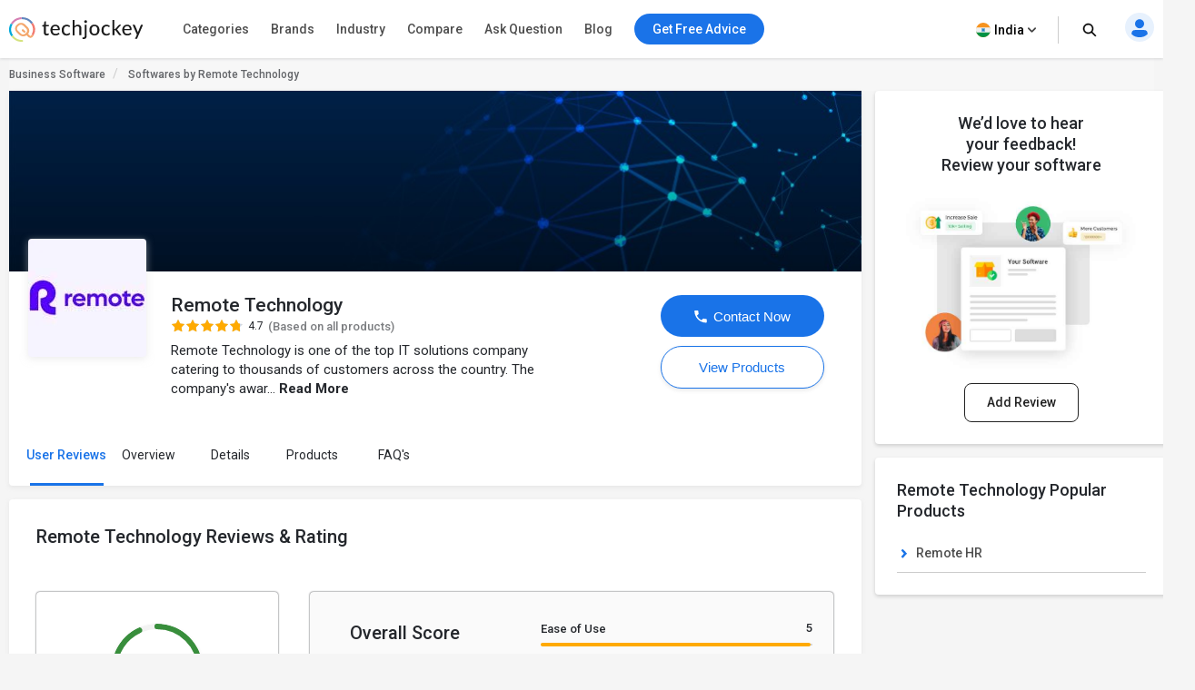

--- FILE ---
content_type: text/html; charset=UTF-8
request_url: https://www.techjockey.com/brand/remote-technology
body_size: 88925
content:

<!DOCTYPE html>
<html lang="en">

<head>
        <meta http-equiv="Content-Type" content="text/html; charset=utf-8" />
<meta http-equiv="X-UA-Compatible" content="IE=edge">
<meta name="viewport" content="width=device-width, initial-scale=1, maximum-scale=1.0, user-scalable=0" />
<meta name="theme-color" content="#402fa1">
<link rel="icon" href="https://www.techjockey.com/assets/images/faviconV2.ico" type="image/x-icon" />
<link rel="manifest" href="https://www.techjockey.com/assets/new-assets/js/manifest.json" />
<title>Remote Technology: Reviews and Company Profile</title>
<meta name="keywords"
    content="Techjockey" />
<meta name="description"
    content="Remote Technology is an Human Resources,  Payments, Recruiting company registered at San Francisco, California, United States from 2019. Find Remote Technology reviews, capital, revenue, and a list of directors with contact numbers and reviews online." />
<meta name="google-site-verification" content="9LeAk66wKYcVAMBcXARf4T4f6yWiCuYQqoGiC2y2Rvk" />

<meta name="yandex-verification" content="a73638de02b13e65" />

<meta name="robots" content="noindex, nofollow" />
<meta name="robots" content="max-snippet:-1, max-image-preview:large, max-video-preview:-1" />
<meta property="og:site_name" content="Techjockey" />
<meta property="og:site" content="www.techjockey.com" />
<meta name="twitter:card" content="summary_large_image" />
<meta name="twitter:site" content="@Techjockey" />
<meta property="og:title"
    content="Remote Technology: Reviews and Company Profile">
<meta name="twitter:title"
    content="Remote Technology: Reviews and Company Profile" />
<meta property="og:type" content="website" />
<meta property="og:url" content="https://www.techjockey.com/brand/remote-technology">
<meta property="og:image" content="https://www.techjockey.com/assets/images/techjockey-image.png">
<meta name="twitter:image" content="https://www.techjockey.com/techjockey-twitter-image.png">
<meta property="og:image:url" content="https://www.techjockey.com/assets/images/techjockey-image.png" />
<meta property="og:image:secure_url" content="https://www.techjockey.com/assets/images/techjockey-image.png" />
<meta property="og:image:type" content="image/png" />
<meta property="fb:app_id" content="1779377402295970" />
<meta property="og:description"
    content="Remote Technology is an Human Resources,  Payments, Recruiting company registered at San Francisco, California, United States from 2019. Find Remote Technology reviews, capital, revenue, and a list of directors with contact numbers and reviews online.">

<meta name="twitter:description"
    content="Remote Technology is an Human Resources,  Payments, Recruiting company registered at San Francisco, California, United States from 2019. Find Remote Technology reviews, capital, revenue, and a list of directors with contact numbers and reviews online." />
<meta name="ahrefs-site-verification" content="af8c747d1795e16f990a1405a165a4bb2d1a380fdd6e7004f80040e78d4c97d3">
<meta name="facebook-domain-verification" content="ig81ervuf71d1nx3302p0hxlx1o3cw" />
<meta name='dmca-site-verification' content='YzRtcFMycUpJZFBmL0EvNk4rRGhRN2FSc082cjJWb1Nuak14Q21BbVNnRT01' />

<link rel="canonical" href="https://www.techjockey.com/brand/remote-technology" />

<link rel="alternate" href="https://www.techjockey.com/brand/remote-technology" hreflang="en" />
<link rel="alternate" href="https://www.techjockey.com/brand/remote-technology" hreflang="x-default" />
<link rel="alternate" href="https://www.techjockey.com/us/brand/remote-technology" hreflang="en-US" />
<link rel="alternate" href="https://www.techjockey.com/ae/brand/remote-technology" hreflang="en-AE" />

<link rel="preconnect" href="https://fonts.googleapis.com" as="googlefontapi">
<link rel="preconnect" href="https://fonts.gstatic.com" as="googlefont" crossorigin>
<link rel="preconnect" href="https://cdn.techjockey.com/web/" as="aws" crossorigin>

<script type="application/ld+json">
{

    "@context": "http://schema.org",

    "@type": "Organization",

    "name": "Techjockey",

    "legalName": "TECHJOCKEY INFOTECH PRIVATE LIMITED",

    "alternateName": "TJ",

    "description": "Techjockey Helps Million of Businesses to Buy the Best Software Online in India. 20000+ Software, 5500+ Vendors, 500+ Categories, 1+ Lakh Verified Reviews.",

    "knowsAbout": "Software, SaaS, PaaS, IaaS, Hardware, Cloud Solutions and Tools",

    "url": "https://www.techjockey.com",

    "logo": "https://www.techjockey.com/assets/new-assets/images/logo.png",
    "foundingDate":"2016",
    "employee": {
        "@type": "Person",
        "name": "Akash Nangia",
        "jobTitle": "CEO"
    },
    "address": {
        "@type": "PostalAddress",

        "streetAddress": "Habitat India, C-3, Block C, Qutab Institutional Area",

        "addressLocality": "New Delhi",

        "addressRegion": "Delhi",

        "postalCode": "110016",

        "addressCountry": "India"
    },

   "contactPoint": [{

        "@type": "ContactPoint",

        "contactType": "customer service",

        "telephone": "+91-114-221-3003",

        "email": "support@techjockey.com"

    }],

    "sameAs": [

        "https://www.linkedin.com/company/techjockey",

        "https://www.facebook.com/Techjockey/",

        "https://twitter.com/TechJockeys",

        "https://www.youtube.com/@techjockeydotcom"

    ]}
</script>
<script type="text/javascript">
var tj = tj || {};
tj.loadRobotoSlab = "false";
document.addEventListener("DOMContentLoaded", function(event) {
    if (tj.hasOwnProperty('loadCss')) {
        tj.loadCss('tj-font-css',
            'https://fonts.googleapis.com/css2?family=Roboto:wght@100;400;500;700&display=swap');
        if(tj.loadRobotoSlab == 'true'){
            tj.loadCss('tj-font-rs-css',
            'https://fonts.googleapis.com/css2?family=Roboto+Slab:wght@400;500;600;700&display=swap');
            
        }
    }
});

</script>

<script type="text/javascript">
    window.dataLayer = window.dataLayer || [];
    function ga(){}
    function triggerRdt(eventType, params = {}) {
        if (typeof rdt !== 'function') return;
        const hasParams = Object.keys(params).length > 0;
        hasParams ? rdt('track', eventType, params) : rdt('track', eventType);

    }
    function gtag(){dataLayer.push(arguments);}
    function checkUtmCampaign(){
        var cookie = document.cookie;
        var output = {};
        cookie.split(/\s*;\s*/).forEach(function(pair) {
            var parts = pair.split('=');
            var key = parts[0]?.trim();
            var value = parts.slice(1).join('=').trim();

            if (key) {
                output[key] = decodeURIComponent(value);
            }
        });
        return output;
    }
    function tjgtag() {
        if(arguments[1] === "Lead submitted" || arguments[1] === "Lead initiated" || arguments[1] === "Page View" || arguments[1] === "content_engagement"){
            var utmSource = sessionStorage.getItem('utm_source');
            var customerId = sessionStorage.getItem('utm_customer');
            if(utmSource && customerId){
                arguments[2] = {
                    ...arguments[2],
                    utm_source: utmSource,
                    utm_customer: customerId
                };
            };
            window.dataLayer.push(arguments);
        }else{
            window.dataLayer.push(arguments);
        }
        if (arguments[1] === "Lead submitted"){
            const leadSubmitted = sessionStorage.getItem("LeadSubmitted") === "true";
            const utmCampaign = checkUtmCampaign()['tj_crm_utm_campaign'];
            if(!leadSubmitted){
                sessionStorage.setItem("LeadSubmitted", "true");
                if(utmCampaign){
                    let eventPayload = {
                        event: "Lead submitted unique",
                        utm_campaign: utmCampaign,
                        arguments: Object.values(arguments)
                    };
                    window.dataLayer.push(eventPayload);
                }else{
                    let eventPayload = {
                        event: "Lead submitted unique",
                        arguments: Object.values(arguments)
                    };
                    window.dataLayer.push(eventPayload);
                }
            }
        }
    }
    function tjfbtag(){
        fbq(...Array.from(arguments));
        if (arguments[1] === "Lead submitted"){
            const fbleadSubmitted = sessionStorage.getItem("fbLeadSubmitted") === "true";
            const utmCampaign = checkUtmCampaign()['tj_crm_utm_campaign'];
            if(!fbleadSubmitted){
                sessionStorage.setItem("fbLeadSubmitted", "true");
                if(utmCampaign){
                    arguments[1] = `Lead submitted unique ${utmCampaign}`;
                }else{
                    arguments[1] = "Lead submitted unique";
                }
                fbq(...Array.from(arguments));
            }
        }
    }
    window.onload = (event) => {
        tj.loadScript('tj-moengage-loader', 'https://cdn.techjockey.com/web/assets/V2/js/moengage-events.js?v=1.2', false, {}, true)
        .then(() => {
            var google_login_success = "";
            if (google_login_success != "") {
                tj.events.clevertap.oneTapLoginEvent();
                $.growl.notice({
                    message: google_login_success
                });
            }
        })
        .catch(() => {});
            
        setTimeout(function() {
            tj.loadThirdParty();
        }, 5000);
    }
</script>

<!-- webpush Notification code added on 11 June by DV -->
<link rel="manifest" href="/manifest.json" />
<!-- Webpush Notification code ends here -->
<meta name="p:domain_verify" content="add1d14133189a3fc631e532910249f0"/>
<noscript><img alt="linkedin" height="1" width="1" style="display:none;" alt="" src="https://px.ads.linkedin.com/collect/?pid=588443&conversionId=6460897&fmt=gif"/></noscript>
<base href="https://www.techjockey.com/">
<style type="text/css">
* {
  padding: 0px;
  margin: 0px;
  box-sizing: border-box;
}

html {
  line-height: 1.15;
  -webkit-text-size-adjust: 100%;
  -ms-text-size-adjust: 100%;
  -ms-overflow-style: scrollbar;
  -webkit-tap-highlight-color: rgba(0, 0, 0, 0);
  scroll-behavior: smooth;
  /*overflow: auto;*/
}

li {
  list-style: none;
}

.quantitybox .field {
  width: 70px !important;
}

.top-hed1 {
  background: #fff;
  float: left;
  width: 100%;
  position: fixed;
  top: 0;
  z-index: 10;
}

.header-2 {
  /*margin-top: 84px;*/
}

body {
  background-color: #f5f5f5 !important;
  font-family: "Roboto", system-ui;
  font-weight: 400;
  line-height: 1.8;
  font-size: 14px;
  color: #24272c;
  font-kerning: auto;
  overflow-x: hidden !important;
}

body {
  margin: 0;
}

.container {
  padding-right: 15px;
  padding-left: 15px;
  margin-right: auto;
  margin-left: auto;
}

.container {
  width: 1170px;
}

.h1,
.h2,
.h3,
.h4,
.h5,
.h6,
h1,
h2,
h3,
h4,
h5,
h6 {
  font-family: inherit;
  font-weight: 500;
  line-height: 1.1;
  color: inherit;
}

.h3,
h3 {
  font-size: 24px;
}

.h1,
.h2,
.h3,
h1,
h2,
h3 {
  margin-top: 20px;
  margin-bottom: 10px;
}

.pl0 {
  padding-left: 0 !important;
}

.col-md-1,
.col-md-2,
.col-md-3,
.col-md-4,
.col-md-5,
.col-md-6,
.col-md-7,
.col-md-8,
.col-md-9,
.col-md-10,
.col-md-11,
.col-md-12 {
  float: left;
}

.col-md-1 {
  float: left;
  width: 8.33333333%;
}

.col-md-2 {
  float: left;
  width: 16.66666667%;
}

.col-md-3 {
  float: left;
  width: 25%;
}

.col-md-4 {
  float: left;
  width: 33.33333333%;
}

.col-md-5 {
  float: left;
  width: 41.66666667%;
}

.col-md-6 {
  float: left;
  width: 50%;
}

.col-md-7 {
  float: left;
  width: 58.33333333%;
}

.col-md-8 {
  float: left;
  width: 66.66666667%;
}

.col-md-9 {
  float: left;
  width: 75%;
}

.col-md-10 {
  float: left;
  width: 83.33333333%;
}

.col-md-11 {
  float: left;
  width: 91.66666667%;
}

.col-md-12 {
  float: left;
  width: 100%;
}

table {
  background-color: transparent;
  border-spacing: 0;
  border-collapse: collapse;
}

.btn {
  display: inline-flex;
  margin-bottom: 0;
  font-size: 14px;
  font-weight: 400;
  text-align: center;
  white-space: nowrap;
  vertical-align: middle;
  -ms-touch-action: manipulation;
  touch-action: manipulation;
  cursor: pointer;
  -webkit-user-select: none;
  -moz-user-select: none;
  -ms-user-select: none;
  user-select: none;
  border-radius: 4px;
}

.fixed_height {
  overflow: hidden;
}

.home_container,
.footer_container {

  width: 1260px;
  margin: 0 auto;
}

.search {
  width: 100%;
  position: relative;
  display: flex;
}

.searchTerm {
  box-shadow: 0 1px 6px 0 rgb(36 39 44 / 15%) !important;
  border: solid 1px rgba(36, 39, 44, 0.3);
  background-color: #ffffff;
  border-radius: 5px;
  padding-left: 35px;
  height: 40px;
  outline: none !important;
  font-size: 12px;
  width: 100%;
}

.searchButton {
  width: 40px;
  height: 40px;
  color: #fff;
  box-shadow: none;
  outline: none !important;
  background: url("https://cdn.techjockey.com/web/assets/V2/img/search_white_v2.svg") no-repeat 8px 8px;
  border: 0;
}

.searchTerm:focus {
  color: #24272c;
}

.serch1 {
  position: absolute;
  width: 1%;
}

.logo-1 {
  float: left;
  padding-top: 6px;
  width: 20%;
}

.logo-1 img {
  max-width: 100%;
  margin-top: 12px;
}

.search-box {
  float: left;
  width: 37%;
  padding-top: 12px;
  transition: all 0.5s;
}

.free-btn1 {
  margin-right: 10px;
  border: 1px solid #1a73e8;
  color: #fff;
  background: #1a73e8 !important;
  padding: 6px 14px;
  margin: 0 4px;
  margin-right: 4px;
  border-radius: 4px;
  font-size: 14px;
  cursor: pointer;
}

.top_nav {
  display: flex;
  height: 63px;
  align-items: center;
  padding: 0;
  float: right;
  width: 43%;
  padding-top: 10px;
  text-align: right;
  margin-top: -11px;
  margin-bottom: 11px;
}

.top_nav ul {
  width: 100%;
  float: right;
}



.advice-bc-1 .call_icon_active-2 {
  display: none;
}

.advice-bc-1:hover .call_icon_active-2 {
  display: block;
}

.advice-bc-1:hover .call_icon_inactive-1 {
  display: none;
}

.call_icon_inactive-1 {
  max-width: 74%;
}

.call_icon_inactive-1 {
  margin-right: 2px;
  position: relative;
  top: 3px;
  float: left;
  width: 100%;
}

.call_icon_active-2 {
  max-width: 74%;
}

.call_icon_active-2 {
  margin-right: 2px;
  position: relative;
  top: 3px;
  float: left;
  width: 100%;
}

.advice-bc-1 {
  background: #1a73e8 !important;
  border: none;
  margin-right: 23px;
  border-radius: 100px;
  padding: 6px 14px !important;
}

.top_nav ul li {
  list-style: none;
  display: inline-block;
  width: auto;
  position: relative;
}

.free-btn1 p {
  margin: 0px;
  font-family: "Roboto", system-ui;
  font-weight: 400;
}

.free-btn1 a,
.free-btn1 span {
  color: #fff;
  font-size: 14px;
  cursor: pointer;
  text-decoration: none;
}

.btnl1 {
  background: #fdf9ef !important;
  border: 1px solid #ffaa00;
}

.btnl1 a,
.btnl1 span {
  color: #000 !important;
}

.register-page p {
  font-size: 14px;
  line-height: 23px;
}

.register-page {
  font-family: "Roboto", system-ui;
  font-weight: 400;
  padding: 0px 12px;
  padding-left: 12px;
  background-image: url("https://cdn.techjockey.com/web/assets/V2/img/login_profile.svg");
  background-position-x: 0;
  background-repeat: no-repeat;
  padding-left: 28px;
  background-position-y: 0px;
  cursor: pointer;
}

.cart-1 p {
  font-size: 14px;
  line-height: 26px;
}

.cart-1 {
  font-family: "Roboto", system-ui;
  font-weight: 400;
  background-image: url("https://cdn.techjockey.com/web/assets/V2/img/cart_white.svg");
  background-position-x: 0;
  background-position-y: 0px;
  background-repeat: no-repeat;
  text-align: left;
  padding-left: 27px;
  padding-top: 3px;
  margin-left: 1px;
  margin-right: 0;
  cursor: pointer;
}

/* 
.full-d1 {
  padding-left: 15px;
  padding-right: 15px;
} */

.bar-top-menu {
  /* Container bar */
  display: flex;
  justify-content: left;
  width: 100%;
  -webkit-user-select: none;
  -moz-user-select: none;
  -ms-user-select: none;
  user-select: none;
}

.bar-top-menu * {
  /* Reset box model */
  box-sizing: border-box;
}

ul.top-menu {
  /* Menu wrapper level 1 */
  display: flex;
  padding: 0;
  margin: 0;
  font: 15px "Montserrat", sans-serif;
}

ul.top-menu ul {
  /* Menu wrapper any level */
  width: auto;
  min-width: 80px;
  white-space: nowrap;
  display: none;
  position: absolute;
  margin: 0;
  padding: 0;
  border-style: solid;
  border-width: 0 1px 1px;
  box-shadow: 0 2px 6px -3px #000;
}

ul.top-menu>li>ul {
  /* Submenu wrapper level 2 */
  left: 0;
  font-size: 0.75em;
}

ul.top-menu ul ul {
  /* Submenu wrapper level 3+ */
  top: 0;
  left: 100%;
}

ul.top-menu li:hover>ul {
  /* Submenu wrapper open */
  display: block;
  z-index: 1;
}

ul.top-menu li {
  /* Menu items any level */
  position: relative;
  list-style-type: none;
}

.dr-pk1 {
  /* Menu items any level */
  position: inherit !important;
}

.dr-pk1 li {
  position: static !important;
}

.dr-pk1 .drop-1-dwon {
  left: 19px;
}

ul.top-menu>li {
  /* Menu items level 1 */
  margin: 0;
  padding: 0;
}

ul.top-menu ul>li {
  width: 327px;
  padding: 2px 20px;
  font-size: 12px;
  font-family: "Roboto", system-ui;
  font-weight: 500;
}

ul.top-menu a {
  /* Link elements any level */
  color: inherit;
  text-decoration: none;
  outline: none;
}

ul.top-menu li>a:first-child,
/* Menu items label any level */

ul.top-menu li>span:first-child {
  display: inline-block;
  position: relative;
  border-style: solid;
  border-width: 1px 0;
  font-weight: 500;
  text-align: left;
  text-transform: none;
  letter-spacing: normal;
  border: none !important;
  cursor: pointer;
}

ul.top-menu>li> :first-child {
  /* Menu items label level 1 */
  padding: 10px 12px;
}

ul.top-menu ul>li>a:first-child,
/* Submenu items label */

ul.top-menu ul>li>span:first-child {
  width: 100%;
  padding: 0 10px;
  line-height: 24px;
  font-size: 13px;
}

ul.software-data.right-menu-list li a span:hover {
  border-bottom: 1px solid #472dc2;
}

.top-menu>li>a span:first-child:nth-last-child(2):before {
  border-top-color: #aaa;
}

.menu-name {
  position: relative;
}

.top-menu li li:hover>a:first-child:nth-last-child(2) span:before {
  border-bottom: 1px solid #472dc2;
  height: 0px;
  text-decoration: underline;
  float: left;
  width: 100%;
  opacity: 1;
  content: "";
  position: absolute;
  right: 0;
  line-height: 1.3;
  top: 8px;
  height: 7px;
}

.single-nav li span:hover {
  border-bottom: 1px solid #472dc2;
}

.text-sof1:hover>span:first-child:nth-last-child(2):before {
  border-bottom: 1px solid #472dc2;
  height: 0px;
  text-decoration: underline;
  float: left;
  width: 100%;
  opacity: 1;
  content: "";
  position: absolute;
  right: 0;
  line-height: 1.3;
  top: 27px;
  height: 7px;
}

.top-menu li li:hover>a:first-child:nth-last-child(2):before {
  opacity: 1 !important;
}

ul.top-menu li {
  /* Separator with text */
  text-align: center;
  letter-spacing: 0.2em;
  line-height: 2;
  cursor: default;
  /* padding-left: 15px; */
  font-family: "Roboto", system-ui;
  font-weight: 500;
}

ul.top-menu .menu-1 {
  position: relative !important;
}

ul.top-menu li:empty {
  /* Empty separator */
  height: 7px;
}

ul.top-menu>li> :first-child:not(:last-child):before {
  /* Menu items arrow level 1 */
  content: "\25BE";
  display: none;
  position: absolute;
  right: 7px;
  bottom: 21px;
  font-size: 0.9em;
  text-align: center;
  line-height: 0;
  transform: scaleX(2);
  opacity: 0.7;
}

ul.top-menu ul>li> :first-child:not(:last-child):before {
  /* Submenu items arrow */
  content: "\25B8";
  position: absolute;
  right: 0;
  font-size: 0.9em;
  line-height: 1.3;
  transform: scaleY(2);
  opacity: 0.7;
  top: 13px;
  height: 20px;
  width: 20px;
}

.menu-4 .sof1:before,
.menu-5 .sof1:before {
  content: "\25BE";
  display: none;
  position: absolute;
  right: 7px;
  bottom: 21px;
  font-size: 0.9em;
  text-align: center;
  line-height: 0;
  transform: scaleX(2);
  opacity: 0.7;
}

.sof1 {
  font-size: 12px;
}

.bar-top-menu img {
  position: relative;
  top: 6px;
}

ul.drop-1-dwon img {
  top: 0px !important;
}

/* ------------------------------------- COLORS ------------------------------------- */

ul.top-menu li a {
  color: #24272c;
}

.software-data a:hover {
  color: #24272c !important;
}

.bar-top-menu {
  /* Container bar */
  background: #fafafa;
  max-width: 100%;
  z-index: 998;
  box-shadow: 0 1px 3px 0 rgba(36, 39, 44, 0.15);
  width: 100%;
}

ul.top-menu ul {
  /* Submenu wrapper */
  border-color: #aaa;
}

ul.top-menu>li> :first-child {
  /* Menu items level 1 */
  color: #24272c;
  border-color: transparent;
}

.software-data a {
  color: #6e6d79 !important;
}

ul.top-menu>li:hover> :first-child {
  /* Hover menu items level 1 */
  background: #eef2f8;
  color: #000;
}

ul.top-menu ul>li.active>a:first-child,
/* Active submenu item */

.breadcrumb_outer {
  padding-left: 0px;
  padding-right: 0px;
  margin-top: 0px;
  background: #f7f7f7;
  margin-bottom: 0px;
  float: left;
  width: 100%;
}

.breadcrumb>li {
  display: inline-block;
}

.breadcrumb a {
  color: #24272c;
  font-size: 12px;
  line-height: 36px;
  opacity: 0.7;
  display: inline-block;
  font-weight: 500;
  text-decoration: none;
}

.breadcrumb>li+li::before {
  padding: 0 5px;
  color: #ccc;
  content: "/\00a0";
}

.container-page {
  display: block;
  width: 1260px;
  margin: 0 auto;
}

.breadcrumb p {
  color: #24272c;
  font-size: 12px;
  line-height: 36px;
  opacity: 0.7;
  display: inline-block;
  font-weight: 500;
}

.new_inner_tab {
  box-shadow: 0 2px 4px 0 rgb(36 39 44 / 15%);
  border: 1px solid rgba(36, 39, 44, 0.08);
  margin-bottom: 26px;
  border-radius: 4px;
  -webkit-border-radius: 4px;
  -moz-border-radius: 4px;
  background-color: #fafafa;
  padding-top: 0px;
  height: 48px;
  padding: 5px 24px;
  float: left;
  width: 100%;
}

.new_inner_tab li a,
.new_inner_tab li p {
  font-family: "Roboto", system-ui;
  text-decoration: none;
  display: inline-block;
  line-height: 47px;
  font-size: 13px;
  font-weight: 500;
}

.new_inner_tab li {
  position: relative;
  left: 31px;
}

.new_inner_tab li a,
.new_inner_tab li p {
  color: #24272c;
}

.new_inner_tab {
  padding: 0;
  margin: 0;
  float: left;
  width: 100%;
}

.new_inner_tab li {
  list-style: none;
  padding-right: 30px;
  float: left;
  width: auto;
}

.new_inner_tab li p {
  cursor: pointer;
}

.new_inner_tab li a.active_link,
.new_inner_tab li p.active_link {
  border-bottom: 2px solid #472dc2;
  color: #472dc2;
  opacity: 1;
  cursor: pointer;
}

.slider {
  width: 100%;
  margin-top: 30px;
  float: left;
}

.slider img {
  width: 100%;
}

.text-1-best h1 {
  font-size: 20px;
  color: #000;
  font-weight: 500;
  line-height: 1.5;
  margin-top: 21px;
}

.text-1-best1 h2 {
  font-size: 20px;
  margin: 0;
  padding: 0 0 0px 0;
  color: #222;
  font-weight: 600;
  line-height: 1.5;
}

.text-1-best1 .dex-tally {
  margin: 0;
  padding: 0 0 13px 0;
}

.text-1-best1 p,
.homepage_faq_cont p {
  color: #24272c;
  font-family: "Roboto", system-ui;
  font-size: 16px;
  line-height: 1.5;
  margin-bottom: 0;
  word-break: break-word;
}

.text-1-best1 .gst-inclusive-message {
  font-size: 13px !important;
  margin-top: 0px !important;
}

.text-1-best1 {
  float: left;
  border-radius: 4px;
  border: 1px solid rgba(36, 39, 44, 0.08);
  position: relative;
  background-color: #ffffff;
  padding: 30px;
  margin-top: 15px;
  width: 100%;
}

.text-1-best {
  float: left;
  width: 100%;
}

.overview-cont {
  display: flex;
  padding: 30px;
  flex-direction: column;
}

.form_select_new {
  border-top-left-radius: 0px;
  border-bottom-left-radius: 0px;
  border: 1px solid rgba(36, 39, 44, 0.15) !important;
  box-shadow: none;
  display: block;
  float: left;
  margin-top: -21px;
}

.sort_new {
  position: relative;
  top: 10px;
  left: -68px;
  background: #ffffff;
  padding: 9px 12px 7px;
  border-top-left-radius: 4px;
  border-bottom-left-radius: 4px;
  height: 100px;
  border: 1px solid rgba(36, 39, 44, 0.15);
  color: rgba(36, 39, 44, 0.7);
  font-size: 14px;
}

.sort-by {
  margin-bottom: 32px;
  margin-top: 11px;
}

#sort_products:focus-visible {
  outline: none !important;
}

.form-control {
  display: block;
  width: 100%;
  height: 34px;
  padding: 6px 12px;
  font-size: 14px;
  line-height: 1.42857143;
  color: #555;
  background-color: #fff;
  background-image: none;
  border: 1px solid #ccc;
  border-radius: 4px;
  border-top-left-radius: 4px;
  border-bottom-left-radius: 4px;
  -webkit-box-shadow: inset 0 1px 1px rgba(0, 0, 0, 0.075);
  box-shadow: inset 0 1px 1px rgba(0, 0, 0, 0.075);
  -webkit-transition: border-color ease-in-out 0.15s,
    -webkit-box-shadow ease-in-out 0.15s;
  -o-transition: border-color ease-in-out 0.15s, box-shadow ease-in-out 0.15s;
  transition: border-color ease-in-out 0.15s, box-shadow ease-in-out 0.15s;
}

.sort-by-section {
  float: left;
  width: 100%;
}

.acc1 {
  /*margin-left: 30px;*/
  font-size: 14px;
  font-weight: 500;
  margin-bottom: 10px;
}

a {
  text-decoration: none;
}

.drop-1 {
  position: absolute;
  right: 31px;
}

.drop-1 img {
  position: relative;
  top: -3px;
  left: 8px;
}

.sib_cont {
  max-height: 230px;
  overflow-y: auto;
}

.gst1 a {
  margin-bottom: 16px;
  color: #24272c;
}

.acc1 {
  color: #000;
  font-family: "Roboto", system-ui;
  font-weight: 500;
  font-size: 14px;
  margin-bottom: 10px;
}

.acc1 a {
  color: #000;
  font-family: "Roboto", system-ui;
}

.ac1 li {
  font-size: 14px;
  list-style: none;
  margin-bottom: 4px;
}

.ac1 li a,
.ac1 li button {
  margin-bottom: 16px;
  /* margin-left: 10px; */
}

.ac1 li a:hover {
  color: #000000 !important;
  font-weight: 500;
}

.gst1 a,
.gst1 label {
  color: #24272c !important;
  opacity: 0.8;
}

.gst1 label {
  font-size: 14px;
  cursor: pointer;
}

.tj_compare_text {
  font-size: 11px !important;
  font-family: "Roboto", system-ui;
  font-weight: 500;
  position: relative;
  top: -3px;
  cursor: pointer;
}

.compare_index {
  cursor: pointer;
}

.cat-pl1 {
  font-size: 16px;
  font-weight: 500;
  margin-bottom: 10px;
  position: relative;
}

.categories {
  border-bottom: 1px solid #ddd;
  padding-bottom: 25px;
  padding: 15px 10px;
  float: left;
  width: 100%;
}

.acc-f1 a {
  color: #000;
  font-weight: normal;
}

.acc-f1 button {
  font-family: "Roboto", system-ui;
  font-weight: 500;
  font-size: 12px;
  background: none;
  border: none;
  color: #472dc2;
  cursor: pointer;
}

.acc-f1 {
  font-family: "Roboto", system-ui;
  font-weight: 500;
  float: left;
  width: 60%;
  font-size: 16px;
  margin-bottom: 16px;
}

.see1 a {
  color: #472dc2 !important;
}

.acc-f1.see1 {
  text-align: right;
  /* margin-top: -25px; */
  width: 35%;
  float: left;
}

.features-p1 {
  float: left;
  width: 100%;
  border-bottom: 1px solid #ddd;
  padding: 20px 10px;
}

.gst1.all-pl2 {
  float: left;
  width: 100%;
}

.discount-1 {
  margin-top: 20px;
  border-bottom: 1px solid #ddd;
  float: left;
  width: 100%;
  border-bottom: 1px solid #ddd;
  padding-bottom: 18px;
}

.features-p1 input[type="radio"],
.features-p1 input[type="checkbox"] {
  height: 14px;
  width: 14px;
  margin: 0;
  padding: 0;
  opacity: 1;
  appearance: none;
  background: #f7f7f7;
  box-shadow: 0px 0px 1px 1px rgba(16, 17, 18, 0.29);
  border-radius: 3px;
  position: relative;
  margin-right: 10px;
  top: 2px;
}

.features-p1 input[type="radio"]:checked,
.features-p1 input[type="checkbox"]:checked {
  border: 1px solid #3f51b5;
  background: #3f51b5 !important;
}

.features-p1 input[type="radio"]:checked:before,
input[type="radio"]:checked:after,
.features-p1 input[type="checkbox"]:checked:before,
input[type="checkbox"]:checked:after {
  content: "";
  position: absolute;
  height: 2px;
  background: #f7f7f7;
}

.features-p1 input[type="radio"]:checked:before,
.features-p1 input[type="checkbox"]:checked:before {
  width: 5px;
  top: 6px;
  left: 1px;
  transform: rotate(44deg);
}

.features-p1 input[type="radio"]:checked:after,
.features-p1 input[type="checkbox"]:checked:after {
  width: 10px;
  top: 4px;
  left: 3px;
  transform: rotate(-55deg);
}

.features-p1 input[type="radio"]:focus,
.features-p1 input[type="checkbox"]:focus {
  outline: none;
}

.all-pl1 a {
  margin-left: 0px !important;
}

.all-pl2 a {
  margin-left: 0px !important;
}

.gst1.all-pl1 {
  float: left;
  width: 100%;
  max-height: 230px;
  overflow-y: auto;
  padding: 7px;
}

.brand1 .searchTerm {
  padding-left: 15px;
  background: no-repeat;
  border: 1px solid #ccc;
  height: 34px;
  margin-bottom: 16px;
  box-shadow: none !important;
}

.custom02 input[type="checkbox"] {
  display: none;
}

.custom02 input[type="radio"] {
  display: none;
}

.custom02 label {
  position: relative;
  display: inline-block;
  padding: 3px 3px 3px 20px;
  cursor: pointer;
}

.custom02 label::before,
.custom02 label::after {
  position: absolute;
  content: "";
  top: 50%;
  border-radius: 2px;
  -webkit-transition: all 0.2s;
  transition: all 0.2s;
}

.custom02 label::before {
  left: -5px;
  width: 14px;
  height: 14px;
  margin-top: -8px;
  background: #f3f3f3;
  border: 1px solid #ccc;
}

.custom02 label:hover::before {
  background: #fff;
}

.custom02 label::after {
  opacity: 0;
  left: -2px;
  width: 10px;
  height: 10px;
  margin-top: -5px;
  background: #472dc2;
  -webkit-transform: scale(2);
  transform: scale(2);
}

.custom02 input[type="checkbox"]:checked+label::before {
  background: #fff;
  border: 1px solid #472dc2;
}

.custom02 input[type="checkbox"]:checked+label::after {
  opacity: 1;
  -webkit-transform: scale(1);
  transform: scale(1);
}

.custom02 input[type="radio"]:checked+label::before {
  background: #fff;
  border: 1px solid #472dc2;
}

.custom02 input[type="radio"]:checked+label::after {
  opacity: 1;
  -webkit-transform: scale(1);
  transform: scale(1);
}

.view_rating_outer {
  display: flex;
  align-items: baseline;
  width: 100%;
  margin-bottom: 0px;
}

.star-ratings-sprite {
  background: url("https://cdn.techjockey.com/web/assets/V2/img/star-rating-sprite.png") repeat-x;
  font-size: 0;
  height: 14px;
  line-height: 0;
  text-indent: -999em;
  width: 81px;
  float: left;
  padding-left: 0px !important;
  padding-right: 0px !important;
  margin-right: 4px;
  margin-bottom: 4px;
}

.star-ratings-sprite-rating {
  background: url("https://cdn.techjockey.com/web/assets/V2/img/star-rating-sprite.png") 0 100% repeat-x;
  float: left;
  height: 16px;
  display: block;
}

.star-1 .custom02 label::before {
  margin-top: -10px;
}

.star-1 .custom02 label::after {
  margin-top: -7px;
}

/* .product-box .text-box-1 {
  margin: 0 10px 0 0;
} */

.text-box-1 p {
  float: left;
  padding: 5px 8px;
  font-size: 13px;
  line-height: 1.15;
  font-weight: 500;
  border-radius: 4px;
  border: solid 0.5px rgba(71, 45, 194, 0.7);
  margin-top: 20px;
}

.product-box-text {
  padding-left: 15px;
  padding-right: 15px;
}

.img-box {
  float: left;
  width: 100%;
  height: 110px;
  position: relative;
  border: 1px solid rgba(36, 39, 44, 0.06);
  border-radius: 4px;
  -webkit-border-radius: 4px;
  -moz-border-radius: 4px;
  overflow: hidden;
}

.img-box img {
  cursor: pointer;
  width: 100%;
}

.product_like_btn {
  width: 20px;
  height: 20px;
  border-radius: 0;
  background-color: transparent;
  border-color: #fff !important;
  outline: none;
  box-shadow: none;
  background-image: url("https://cdn.techjockey.com/web/assets/V2/img/icon_wishlist.svg");
  background-repeat: no-repeat;
}

.product_like_btn,
.product_liked_btn {
  position: absolute;
  top: 4px;
  right: 10px;
  border: none;
  border-top-color: currentcolor;
  border-right-color: currentcolor;
  border-bottom-color: currentcolor;
  border-left-color: currentcolor;
}

.product_liked_btn {
  width: 20px;
  height: 20px;
  border-radius: 0;
  background-color: transparent;
  border-color: #fff !important;
  outline: none;
  box-shadow: none;
  background-image: url("https://cdn.techjockey.com/web/assets/V2/img/icon_wishlist_filled.svg");
  background-repeat: no-repeat;
}

.content-box {
  width: 100%;
  padding-left: 18px;
  padding-right: 12px;
  float: left;
}

.teg-line-2 {
  font-size: 12px;
  margin-bottom: 8px !important;
  line-height: 10px;
  display: flex;
}

.teg-line-2 a {
  margin-left: 3px;
  color: #24272c;
  font-family: "Roboto", system-ui;
  font-weight: 500;
  opacity: 0.5;
}

.list_product_rating span {
  font-size: 12px;
  color: #24272c;
  display: inline-block;
}

.filter_rating_text {
  position: relative;
  bottom: 0px;
  opacity: 0.8;
}

.list_product_rating span a {
  color: #000;
}

.list_product_rating span a:hover,
.list_product_rating span a:active {
  color: black;
}

.rew1 {
  position: relative;
  bottom: 5px;
  font-size: 12px;
  /* font-weight: 500; */
}

.open-url {
  cursor: pointer;
}

.teg-line-1 {
  width: 80%;
  line-height: 1.4;
  margin-bottom: 1px;
}

.teg-line-1 a {
  text-decoration: none !important;
  color: #24272c;
  font-family: "Roboto", system-ui;
  font-weight: 500;
  line-height: 1.5;
  font-size: 16px;
}

.price1 {
  display: block;
  margin-top: 8px;
  line-height: 16px;
  color: #24272c;
  margin-right: 8px;
  font-weight: 400;
  font-size: 13px;
}

.price2 {
  margin-top: 10px;
  line-height: 9px;
  font-size: 16px;
  color: #24272c;
  font-family: "Roboto", system-ui;
  font-weight: 500;
}

.call-btn .btnPrimary {
  border-radius: 4px;
  /*box-shadow: 0 4px 8px 0 rgba(71, 45, 194, 0.4);*/
  background-color: #272065;
  color: #fff;
  border: 1px solid #272065;
  margin-bottom: 4px;
  font-family: "Roboto", system-ui !important;
  font-weight: 500;
  font-size: 14px;
  /* margin-top: 4px; */
}

.call-btn .btn,
.free_expert_cta {
  width: 100%;
  display: inline-block;
  height: 40px;
  margin-bottom: 0;
  font-size: 14px;
  font-weight: 500;
  line-height: 1.42857143;
  text-align: center;
  white-space: nowrap;
  vertical-align: middle;
  -ms-touch-action: manipulation;
  touch-action: manipulation;
  cursor: pointer;
  -webkit-user-select: none;
  -moz-user-select: none;
  -ms-user-select: none;
  user-select: none;
  background-image: none;
  border: 1px solid transparent;
  border-radius: 4px;
}

.free_expert_cta {
  font-family: "Roboto", system-ui;
  background-color: #272065;
  color: #fff;
}

.product_list_btn_section button {
  width: 100%;
  margin-bottom: 0px;
  height: 100%;
  padding: 10px;
  margin-left: 10px;
  line-height: 18px;
}

.list_get_call_back {
  border-radius: 4px;
  -webkit-border-radius: 4px;
  -moz-border-radius: 4px;
  font-family: "Roboto", system-ui;
  font-weight: 500;
  line-height: 40px;
  color: #272065;
  outline: none;
  padding: 0;
  margin-top: 10px;
  height: 40px;
  background-color: #fff;
  border: 1px solid rgba(39, 32, 101, 0.5);
  width: 100%;
}

.list_add_to_cart {
  height: 40px;
  margin-left: 20px;
  width: 100%;
  background-color: #fb641b;
  color: #fff;
  outline: none;
  border-radius: 4px;
  -webkit-border-radius: 4px;
  -moz-border-radius: 4px;
  font-family: "Roboto", system-ui;
  font-weight: 500;
  line-height: 40px;
  padding: 0;
  border: none;
  font-size: 14px;
}

.free-1 {
  width: 26px;
}

.cal-1 {
  width: 12px;
}

.description-text {
  font-size: 14px;
  line-height: 1.4;
  color: #24282c;
  margin-top: 10px;
  margin-bottom: 10px;
  float: left;
  width: 100%;
  opacity: 0.8;
}

.description-text a {
  color: #24272c;
  text-decoration: underline;
}

.description-text b {
  width: 100%;
}

.listinformation span {
  padding: 4px 10px;
  border-radius: 4px;
  border: solid 0.5px #60b247;
  background-color: rgba(96, 178, 71, 0.1);
  font-size: 12px;
  line-height: 1.17;
  margin-right: 6px;
  margin-bottom: 7px;
  display: inline-block;
}

.listinformation span.whitebg {
  background: #fff;
  cursor: pointer;
}

.listinformation span.whitebg a {
  color: #000;
}

.chek-btn3 .gst1.all-pl1.features-p1 {
  margin-top: 0px;
}

.list_get_call_back:hover {
  box-shadow: 0 3px 6px 0 rgba(71, 45, 194, 0.3);
}

.list_add_to_cart:hover {
  box-shadow: 0 3px 6px 0 rgba(71, 45, 194, 0.3);
}

.call-btn .btnPrimary:hover {
  box-shadow: 0 3px 6px 0 rgba(71, 45, 194, 0.3);
}

.btn.btn-info.share {
  width: 30px;
  height: 30px;
  border: 1px solid #d8d9d9;
  padding: 5px !important;
  background: no-repeat;
  border-radius: 100px;
}

.caret img {
  max-width: 66%;
  position: relative;
  top: 2px;
}

.socialHolder {
  float: right;
  width: 48%;
  margin-top: 5px;
}

.dropdown {
  position: relative;
  display: inline-block;
}

.dropdown-content {
  display: none;
  position: absolute;
  min-width: 160px;
  box-shadow: 0px 8px 16px 0px rgba(0, 0, 0, 0.2);
  padding: 12px 16px;
  z-index: 1;
}

.dropdown:hover .dropdown-content {
  display: block;
}

.dropdown-content li {
  display: inline-block;
}

.dropdown-content a {
  clear: both;
  font-weight: 400;
  line-height: 1.42857143;
  color: #333;
  white-space: nowrap;
}

.dropdown-content {
  margin-top: 10px;
  padding: 10px;
  background: #fff;
  left: -260px;
  top: -85px;
  z-index: 997;
}

.socialShare .dropdown-content {
  left: -216px;
  top: -70px;
}

.chek-btn3 {
  float: left;
  width: 100%;
  text-align: center;
  padding-top: 8px;
}

/* .de-form {
  width: 21%;
} */

.products-type1 {
  margin-top: 0px;
}

.products-type1 .acc-f1 {
  font-size: 20px;
  width: 100%;
  margin-bottom: 10px;
}

.compare1 a,
.compare1 button {
  padding: 12px 29px;
  border-radius: 4px;
  width: 146px;
  height: 40px;
  color: #272065 !important;
  border: solid 0.5px rgba(39, 32, 101, 0.5);
  background-color: #ffffff;
}

.products-type1 .gst1.all-pl1 {
  max-height: 100%;
  overflow: hidden;
}

.compare1 {
  margin-bottom: 4px !important;
}

.add-img-1 {
  margin-top: 15px;
  float: left;
  width: 100%;
}

.add-img-1 img {
  width: 100%;
}

.form-img1 {
  width: 21%;
  float: left;
}

.stil-1 {
  opacity: 0.7;
  font-family: "Roboto", system-ui;
  font-weight: 500;
  font-size: 13px;
  font-weight: normal;
  font-stretch: normal;
  font-style: normal;
  line-height: 1.15;
  letter-spacing: normal;
  text-align: left;
  color: #24282c;
}

.stil-2 {
  margin: 4px 0 0;
  font-family: "Roboto", system-ui;
  font-size: 15px;
  font-weight: 500;
  font-stretch: normal;
  font-style: normal;
  line-height: 1.29;
  letter-spacing: normal;
  text-align: left;
  color: #23282c;
}

.text-form {
  float: left;
  width: 69%;
  margin-left: 19px;
}

.form {
  width: 100%;
  margin-top: 15px;
  padding: 24px 24px 10px 24px;
  border-radius: 4px;
  box-shadow: 0 2px 4px 0 rgba(0, 0, 0, 0.16);
  background-color: #ffffff;
  float: left;
}

.form-img1 img {
  max-width: 100%;
}

.form-features .form-group {
  margin-bottom: 15px;
}

.form-features .form-control {
  border-radius: 4px;
  border: solid 0.7px #cccccc;
  background-color: #ffffff;
  display: block;
  width: 100%;
  height: 36px;
  padding: 6px 12px;
  font-size: 14px;
  line-height: 1.42857143;
  color: #555;
  background-color: #fff;
  background-image: none;
  border: 1px solid #ccc;
  border-radius: 4px;
  -webkit-box-shadow: inset 0 1px 1px rgba(0, 0, 0, 0.075);
  box-shadow: inset 0 1px 1px rgba(0, 0, 0, 0.075);
  -webkit-transition: border-color ease-in-out 0.15s,
    -webkit-box-shadow ease-in-out 0.15s;
  -o-transition: border-color ease-in-out 0.15s, box-shadow ease-in-out 0.15s;
  transition: border-color ease-in-out 0.15s, box-shadow ease-in-out 0.15s;
}

.form-inputs {
  float: left;
  width: 100%;
  margin-top: -30px;
}

.btn.acdFormButton.no-loader {
  height: 34px;
  padding: 9px 51px;
  border-radius: 4px;
  background-color: #ffffff;
  font-family: "Roboto", system-ui;
  font-size: 14px;
  font-weight: 500;
  font-stretch: normal;
  font-style: normal;
  line-height: 1.14;
  letter-spacing: normal;
  text-align: center;
  border: 1px solid #fb641b;
  width: 100%;
  color: #24272c;
  opacity: 0.7;
}

.form-features {
  float: left;
  width: 100%;
}

.rating-reviews1 {
  width: 100%;
}

.rating-reviews2 {
  width: 75%;
}

.rating-reviews3 {
  width: 60%;
}

.rating-reviews4 {
  width: 40%;
}

.rating-reviews5 {
  width: 20%;
}

.sponsored1::before {
  content: "";
  position: absolute;
  width: 0;
  height: 2px;
  border-top: 7.5px solid transparent;
  border-bottom: 7.5px solid transparent;
  border-right: 7.5px solid #fff;
  right: 0;
}

.select-div {
  float: right;
  width: 58%;
  position: relative;
}

.pad1 {
  padding: 5px;
}

.sponsored1 span {
  display: block;
  padding: inherit;
  position: relative;
  background: var(--my-color-var);
  overflow: visible;
  color: #fff;
  text-decoration: none;
  line-height: 17px;
  padding-left: 10px;
  padding: 0 16px 0 10px;
}

.sponsored1 {
  top: 13px;
}

.sponsored1 {
  position: absolute !important;
  top: 9px;
  left: 0;
  overflow: visible;
  font-size: 11px;
  line-height: 8px;
  z-index: 3;
  height: 18px;
  float: left;
}

.shine-yellow {
  background: #ff9c00;
  background-repeat: repeat;
  background-image: none;
  background-size: auto;
  background-image: linear-gradient(to right,
      #ff9c00 0%,
      #edeef1 20%,
      #ff9c00 40%,
      #ff9c00 100%);
  background-repeat: no-repeat;
  background-size: 800px 104px;
  display: inline-block;
  position: relative;
  -webkit-animation-duration: 4s;
  -webkit-animation-fill-mode: forwards;
  -webkit-animation-iteration-count: infinite;
  -webkit-animation-name: placeholderShimmer;
  -webkit-animation-timing-function: linear;
}

@-webkit-keyframes placeholderShimmer {
  0% {
    background-position: -468px 0;
  }

  100% {
    background-position: 468px 0;
  }
}

.sponsored1.shine-yellow {
  -webkit-animation-duration: 4s;
  -webkit-animation-fill-mode: forwards;
  -webkit-animation-iteration-count: infinite;
  -webkit-animation-name: placeholderShimmer;
  -webkit-animation-timing-function: linear;
}

.shine-red {
  background: #fd201f;
  background-image: linear-gradient(to right,
      #fd201f 0%,
      #edeef1 20%,
      #fd201f 40%,
      #fd201f 100%);
  background-repeat: no-repeat;
  background-size: 800px 104px;
  display: inline-block;
  position: relative;
  -webkit-animation-duration: 4s;
  -webkit-animation-fill-mode: forwards;
  -webkit-animation-iteration-count: infinite;
  -webkit-animation-name: placeholderShimmer;
  -webkit-animation-timing-function: linear;
}

.shine-blue {
  background: #028fed;
  background-repeat: repeat;
  background-image: none;
  background-size: auto;
  background-repeat: repeat;
  background-image: none;
  background-image: linear-gradient(to right,
      #028fed 0%,
      #edeef1 20%,
      #028fed 40%,
      #028fed 100%);
  background-size: auto;
  background-repeat: no-repeat;
  background-size: 800px 104px;
  display: inline-block;
  position: relative;
}

.shine-sky-blue {
  background: #00afe3;
  background-image: linear-gradient(to right,
      #00afe3 0%,
      #edeef1 20%,
      #00afe3 40%,
      #00afe3 100%);
  background-repeat: no-repeat;
  background-size: 800px 104px;
  display: inline-block;
  position: relative;
  -webkit-animation-duration: 4s;
  -webkit-animation-fill-mode: forwards;
  -webkit-animation-iteration-count: infinite;
  -webkit-animation-name: placeholderShimmer;
  -webkit-animation-timing-function: linear;
}

.shine-purple {
  background: #9c28b1;
  background-repeat: repeat;
  background-image: none;
  background-size: auto;
  background-repeat: repeat;
  background-image: none;
  background-image: linear-gradient(to right,
      #9c28b1 0%,
      #edeef1 20%,
      #9c28b1 40%,
      #9c28b1 100%);
  background-size: auto;
  background-repeat: no-repeat;
  background-size: 800px 104px;
  display: inline-block;
  position: relative;
}

.shine-green {
  background: #0bca34;
  background-repeat: repeat;
  background-image: none;
  background-size: auto;
  background-repeat: repeat;
  background-image: none;
  background-image: linear-gradient(to right,
      #0bca34 0%,
      #edeef1 20%,
      #0bca34 40%,
      #0bca34 100%);
  background-size: auto;
  background-repeat: no-repeat;
  background-size: 800px 104px;
  display: inline-block;
  position: relative;
}

.product-load-more {
  height: 40px;
  border-radius: 4px;
  box-shadow: 0 1px 4px 0 rgb(0 0 0 / 16%);
  border: 1px solid rgba(39, 32, 101, 0.4);
  background: transparent;
  background-color: transparent;
  outline: none;
  color: #272065;
  text-transform: capitalize;
  width: auto;
  background-color: #fff;
  margin-top: 20px;
  padding: 0px 32px;
  font-weight: bold;
}

.updated-p1 {
  text-align: center;
}

.last-upda {
  margin-top: 10px;
  font-size: 14px;
}

.frequently-1 {
  border-radius: 4px;
  box-shadow: 0 2px 4px 0 rgb(36 39 44 / 15%);
  border: 1px solid rgba(36, 39, 44, 0.08);
  position: relative;
  background-color: #ffffff;
  padding: 30px;
  margin-top: 15px !important;
}

.frequently-1 h2 {
  font-family: "Roboto", system-ui;
  margin-top: 0px;
  font-size: 20px;
  font-weight: 600;
  margin-bottom: 15px;
}

.frequently-1 a {
  font-family: "Roboto", system-ui;
  color: #24272c;
  font-size: 14px;
  font-weight: 400;
}

.frequently-1 a:hover {
  color: #472dc2;
}

span.lineblock {
  margin: 0 10px 0 10px;
}

span.lineblock:last-child {
  display: none;
}

.head_guide {
  margin-top: 0px;
  font-size: 20px;
  font-family: "Roboto", system-ui;
  font-weight: 500;
}

.ans_para h2 {
  font-size: 24px;
  font-family: "Roboto", system-ui;
  margin-top: 20px;
  margin-bottom: 10px;
  font-weight: inherit !important;
}

.ans_para p strong {
  font-weight: 500 !important;
  opacity: 1 !important;
}

.ans_para li {
  list-style-type: disc !important;
}

.ans_para ul {
  padding-left: 40px;
}

.ans_para strong {
  font-size: 14px;
  margin-top: 11px;
}

.ans_para p {
  padding: 16px 0px 0px;
  font-weight: 400;
  line-height: 1.5;
  color: rgba(36, 39, 44, 0.7);
  color: #000;
  font-size: 14px;
}

.ans_para ul li strong {
  font-weight: 500;
}

.listing_divs .detial_box_heading {
  font-size: 20px;
  font-family: "Roboto", system-ui;
  font-weight: 500;
  text-align: left;
  display: inline-block;
  margin-bottom: 17px;
}

.texst1 {
  text-align: center;
}

.texst2 {
  text-align: left;
  padding-left: 10px;
}

.listing_divs {
  background: #fff;
  box-shadow: 0 2px 4px 0 rgba(36, 39, 44, 0.15);
  padding: 30px;
}

.guide_para {
  padding-right: 16px;
  padding-bottom: 16px;
  margin-bottom: 0px;
}

.top_div {
  border-radius: 4px;
  box-shadow: 0 2px 4px 0 rgb(36 39 44 / 15%);
  border: 1px solid rgba(36, 39, 44, 0.08);
  position: relative;
  background-color: #ffffff;
  padding: 30px;
  margin-top: 15px;
  float: left;
}

.drop-1-dwon {
  background: #fff;
  box-shadow: 0 3px 6px 0 rgba(36, 39, 44, 0.2);
  border-top-left-radius: 4px;
  border-bottom-left-radius: 4px;
  width: 100%;
}

.drop-1-dwon li {
  border-color: #fff;
  border-style: solid;
  border-width: 0;
  color: #24272c;
  padding: 1px 0px !important;
  width: 327px;
  font-size: 15px;
  line-height: 36px;
  background: #fff;
  margin-top: 0;
}

.margin-right-10 {
  margin-right: 12px;
  width: 18px;
}

.see-all1 span {
  text-align: left !important;
  text-decoration: underline;
}

.drop-1-dwon1 {
  width: 864px !important;
  background: #fff;
  /* left: -310px !important; */
}

.agriculture {
  width: 287px !important;
  float: left;
}

.industries1 {
  width: 100% !important;
  float: left;
}

.write_review {
  padding: 9px 11px;
}

.menu-4 a::before {
  left: 77px !important;
}

.menu-5 a::before {
  left: 98px !important;
}

.articles1 {
  margin-top: 15px;
}

.text-box1 {
  margin-left: 27px;
}

.pull-left {
  float: left;
}

.how4 {
  font-size: 12px;
  font-weight: 500;
  color: rgba(36, 39, 44, 0.7);
}

.img1-list img {
  width: 100%;
  height: 180px;
  max-height: 100%;
  object-fit: fill;
  cursor: pointer;
}

.read1 {
  width: 100%;
  color: #472dc2;
  text-decoration: underline;
  margin-top: 10px;
}

.read1 a,
span.read1 {
  color: #24272c;
}

.how3 {
  line-height: 1.5;
  font-size: 14px;
  color: rgba(36, 39, 44, 0.7);
}

.how2 {
  font-size: 12px;
  font-weight: 500;
  margin-bottom: 15px;
  color: rgba(36, 39, 44, 0.7);
}

.how1 a {
  color: #24272c;
  font-weight: 500;
  font-size: 16px;
}

.accounting1 {
  cursor: pointer;
  color: #ff8600;
  font-size: 12px;
  font-family: "Roboto", system-ui;
  letter-spacing: 0.3px;
  font-weight: 500;
  transition: color 0.2s ease-in-out;
}

.box-img-list {
  background-color: #fff;
  padding: 20px;
  padding-bottom: 20px;
  padding-bottom: 20px;
  margin-bottom: 20px;
  box-shadow: 0 2px 4px 0 rgba(36, 39, 44, 0.15);
  border: 1px solid rgba(36, 39, 44, 0.08);
  border-radius: 4px;
  -webkit-border-radius: 4px;
  -moz-border-radius: 4px;
  position: relative;
  float: left;
  width: 100%;
}

.text-center {
  text-align: center;
}

.visited1,
.visited2 {
  margin-top: 15px;
}

.icon-box ul {
  margin: 0;
  padding: 0;
  display: flex;
}

.icon-box .listdetailsoftware {
  font-size: 15px;
  font-weight: 500;
}

.icon-box .listdetailsoftware img {
  width: 100%;
}

.icon-box .listdetaildemo {
  font-size: 15px;
  font-weight: 500;
}

.icon-box .listdetailsoftware {
  width: 70px;
  height: 70px;
  margin-right: 24px;
}

.full-icon {
  padding: 20px;
  padding-left: 20px;
  padding-left: 20px;
  background: #fff;
  margin-top: 20px;
  float: left;
  width: 100%;
}

.icon-box ul li {
  width: 25%;
  display: flex;
  align-items: center;
  justify-content: center;
}

.category_faq_section .detail_faq_box .panel-default>.panel-heading {
  background-color: #fff !important;
  padding: 0px 0px 0px 0px;
}

.panel-default>.panel-heading {
  color: #333;
  border-color: #ddd;
}

.panel-title {
  margin-top: 0;
  margin-bottom: 0;
  font-size: 16px;
  color: inherit;
}

.panel-body {
  opacity: 0.7;
  padding: 0px 20px;
  line-height: 1.4;
}

.ans_1 {
  width: 2%;
  float: left;
  font-size: 15px;
  font-weight: 400;
}

.ans_2 {
  width: 95%;
  float: left;
  font-size: 15px;
  font-weight: 400;
}

.qs1 {
  color: #000;
  position: relative;
  top: 0px;
}

.frequently-1 .panel-body {
  padding: 0px !important;
}

#product_details_faqs p {
  margin: 0 0 10px;
}

.detial_box_heading {
  margin-bottom: 16px;
  font-size: 20px;
  font-family: "Roboto", system-ui;
  font-weight: 500;
  text-align: left;
  display: inline-block;
  margin-top: 0px;
}

.boder1 {
  border-top: 1px solid transparent;
}

.panel {
  background-color: #fff;
  border-bottom: 1px solid transparent;
  border-bottom-color: transparent;
  border-top-color: transparent;
  padding: 15px 0;
}

.category_faq_section .about-detalis-height .panel-group {
  margin-bottom: 0px;
}

.category_faq_section .detail_faq_box .panel-group .panel {
  margin-top: 0px !important;
  border-left: none !important;
  border-right: none !important;
  border-radius: 0px !important;
  box-shadow: none !important;
  padding: 10px 0px 10px 0px;
  border-bottom: none;
}

.detial_box_heading img {
  width: 20px;
  margin-right: 8px;
  position: relative;
  top: 3px;
}

.panel-default {
  border-color: #ddd;
}

.tools_links img {
  height: 40px;
}

.new1-omg img {
  height: 30px;
}

.apptech_logo img {
  max-width: 60%;
}

.options {
  float: left;
  margin-top: 26px;
}

.btn-mobile {
  display: none;
}

.btn3-cek {
  display: none;
}

.mobile-btn-box {
  display: none;
}

.mobil-share {
  display: none;
}

.top-mobile {
  display: none;
}

.ris-menu {
  display: none;
}

.ris-ponsive-menu .mainmenu,
.submenu {
  list-style: none;
  padding: 0;
  margin: 0;
}

.ris-ponsive-menu .mainmenu a {
  display: block;
  text-decoration: none;
  padding: 10px;
  color: #000;
}

/* add hover behaviour */

.dic1 {
  font-size: 12px;
  opacity: 0.5;
  text-transform: uppercase;
  margin: 8px 16px 8px 15px;
  margin-top: 18px;
  float: left;
  width: 100%;
}

.navigation img {
  margin-right: 18px;
  opacity: 0.7;
  position: relative;
  top: 5px;
}

.ris-ponsive-menu .mainmenu li:hover .submenu {
  display: block;
  max-height: 200px;
}

.ris-ponsive-menu .submenu {
  overflow: hidden;
  max-height: 0;
  -webkit-transition: all 0.5s ease-out;
}

.ris-ponsive-menu {
  position: fixed;
  z-index: 99;
  height: 100%;
  background: #000000f0;
  width: 100%;
}

.navigation span.close {
  left: 71px;
  opacity: 1;
  position: relative;
  top: -55px;
}

.ris-ponsive-menu {
  display: none;
}

.navigation .close {
  float: right;
  font-size: 21px;
  font-weight: 700;
  line-height: 1;
  color: #000;
  text-shadow: 0 1px 0 #fff;
  opacity: 0.2;
}

.navigation span.close img {
  opacity: 1;
  right: 10px;
  width: 24px;
}

.mobile_nav_outer1 {
  width: 84.45%;
  height: 100%;
  background-color: #fff;
  position: fixed;
}

.line-cc {
  height: 36px;
  float: left;
  border: 0.5px solid rgba(36, 39, 44, 0.15);
  margin-left: 36px;
  text-align: center;
}

.mobile_nav_header {
  padding: 10px 0px;
  background-color: #fff;
  color: #fff;
  height: 48px;
  box-shadow: 0 3px 6px 0 rgb(36 39 44 / 15%);
}

.media:first-child {
  margin-top: 0;
}

.media,
.media-body {
  overflow: hidden;
  zoom: 1;
}

.mobile_view_profile {
  margin-bottom: 0px;
  float: left;
  position: relative;
  left: 11px;
}

.social-icon-tabs {
  position: absolute;
  right: 0px;
}

.social-icon-tabs a.facebook-class {
  margin-right: 18px;
  display: block;
  float: left;
  border-radius: 50%;
}

.mobile_view_profile a {
  display: inline-block;
  width: auto;
  border-radius: 4px;
  text-decoration: none;
  color: #472dc2;
  font-size: 14px;
  text-align: center;
  height: auto;
  border: 1px solid #472dc2;
  font-weight: 400;
  padding: 7px 14px;
  text-shadow: none;
  box-shadow: none;
  margin-top: 0px;
  border-radius: 18px;
}

.mobile_nav_outer {
  z-index: 999999;
}

.mobile_nav_outer {
  position: fixed;
  left: -100%;
  top: 0;
  width: 90%;
  bottom: 0;
  height: 100%;
  background-color: #fff;
  z-index: 999;
  overflow-y: auto;
  box-shadow: 0 2px 4px 0 rgb(0 0 0 / 50%);
  transition: 0.3s;
  -webkit-transition: 0.3s;
}

.mobile_nav_outer_active {
  left: 0px !important;
}

.mainmenu span {
  width: 18px;
  height: 18px;
  background-image: url("https://cdn.techjockey.com/web/assets/V2/img/dropdown_20.svg");
  background-repeat: no-repeat;
  position: absolute;
  right: 19px;
  float: left;
}

.section-header .new_inner_tab {
  background: #fff;
  border: none;
}

.section-header .new_inner_tab li {
  padding: 0 40px;
}

.section-header .new_inner_tab li a {
  font-size: 14px;
  font-weight: 500;
}

.slider-pl1 {
  display: flex;
  width: 100%;
  padding-top: 30px;
  padding-bottom: 70px;
  background: #fff;
  justify-content: space-between;
}

.product-detail-page {
  margin-top: 22px;
  float: left;
  width: 100%;
}

.img-telly img {
  max-width: 80%;
}

.tallyprime1 {
  margin-left: 112px;
  position: relative;
}

.tallyprime1 .sponsored1 {
  left: 126px;
}

.mon-h1 {
  font-size: 20px;
  font-weight: 500;
  width: 26%;
  float: left;
}

.view-h1 {
  float: left;
  display: flex;
  align-items: center;
  justify-content: center;
  width: 120px;
  text-align: center;
  height: 36px;
  margin: 0 0 0 10px !important;
  border-radius: 16px;
  border: solid 1px rgba(39, 32, 101, 0.5);
  background: #fff;
  line-height: 15px;
  color: #272065;
  font-size: 13px;
  height: 28px;
}

.view-h2 {
  margin-top: 10px;
  background-color: #fff4df;
  border-radius: 15px;
  border: solid 0.5px #ffaa00;
  padding: 6px 30px 6px;
  cursor: pointer;
  font-size: 13px;
  font-weight: 500;
  float: left;
  color: #000;
}

.new-dr1 a {
  color: #4a4a4a;
}

.new-dr1 .rew1 {
  color: #4a4a4a;
  padding-left: 10px;
  padding-right: 10px;
}

.seemore:hover {
  border: 1px solid #1b1b1b;
}

.seemore {
  padding: 12px 30px 12px;
  border-radius: 30px;
  background-color: #f7f7f7;
  font-size: 16px;
  color: #222;
  border: 1px solid #f7f7f7;
  font-weight: 500;

  cursor: pointer;
  font-family: "Roboto", system-ui;
}

.btn1-see-more {
  text-align: center;
  margin-top: 22px;
  margin-bottom: 20px;
}

.logo-text {
  float: left;
  width: 100%;
  padding-top: 40px;
  padding-bottom: 40px;
}

.logo-text img {
  max-width: 100%;
}

.defaultheadingtext {
  font-size: 20px !important;
  font-weight: 700 !important;
  margin-bottom: 0px !important;

}

.leftSide {
  width: 200px;
  font-family: "Roboto", system-ui;
  font-size: 16px;
  font-weight: bold;
  line-height: 1.63;
  letter-spacing: normal;
  text-align: left;
  color: #24272c;
  padding: 8px 0;
}

.rightSide {
  font-family: "Roboto", system-ui;
  font-weight: 500;
  font-size: 16px;
  font-weight: normal;
  line-height: 1.63;
  letter-spacing: normal;
  text-align: left;
  color: #24272c;
}

.rightSide a {
  color: #24272c;
  text-decoration: underline;
}

.brand_detail1 {
  padding: 30px;
}

.brand_detail1 table tr {
  padding: 15px !important;
  height: 40px;
  margin-top: 10px;
  margin-bottom: 10px;
}

.heading-pl1 {
  font-weight: 500;
  font-size: 16px !important;
  margin: 5px 0 5px 0 !important;
  padding: 0px !important;
  color: #4a4a4a !important;
}

.ceck-p1 {
  height: 190px;
  padding: 20px 60px;
  text-align: center;
}

.pera-pl1 {
  padding-bottom: 0px;
  font-size: 14px !important;
  line-height: 22px !important;
  color: #4a4a4a !important;
}

.dex-tally {
  font-size: 20px !important;
  font-weight: 600 !important;
  margin-bottom: 30px !important;
}

.features-pl1 {
  padding: 30px !important;
}

.freetrail {
  width: 200px !important;
  border-radius: 20px !important;
  border: none;
  font-size: 14px !important;
  font-family: "Roboto", system-ui;
  font-weight: 500;
  height: 44px;
  background: #fff;
  margin-right: 6px;
}

.consult-with-expert {
  width: 200px !important;
  border-radius: 20px !important;
  border: none;
  font-size: 14px !important;
  font-family: "Roboto", system-ui;
  font-weight: 500;
  height: 44px;
  background: #272065;
  color: #fff;
  box-shadow: 0 2px 4px 0 rgba(0, 0, 0, 0.5);
}

.box-wit-img1 img {
  width: 100%;
  height: 100%;
}

.box-wit-img1 {
  display: flex;
}

.brand_detail2 {
  padding: 30px !important;
}

.text-img-box89 p {
  font-size: 14px;
  line-height: 1.4;
}

.text-img-box89 .heading {
  color: #24272c;
  font-size: 22px;
  margin: 24px 0;
}

.text-img-box89 {
  height: 430px;
  padding: 20px 40px;
  justify-content: center;
  flex-direction: column;
  display: flex;
}

.tall-br1 {
  padding-left: 36px;
  font-size: 22px;
  font-weight: bold;
  margin-bottom: 30px;
  display: flex;
  align-items: center;
  margin-top: 10px;
  color: #4a4a4a;
}

.choices-t {
  width: 84%;
  float: right;
  position: relative;
  top: -6px;
  display: flex;
  font-size: 20px;
  font-weight: 700;
  line-height: 28px;
}

.som-pl1 {
  width: 100%;
  margin-top: 10px;
  margin-bottom: 10px;
}

.brand_detail3 {
  background-color: #0f256e;
  background-size: 100% 200%;
  transition: all 0.25s ease;
  margin-top: 20px;
  height: auto;
  border-radius: 8px;
  width: 100%;
  border: none;
  padding: 0px;
}

.tall-ul1 {
  float: left;
  width: 200px;
  padding: 0 0px 15px 15px;
  background: #f5f5f5;
  border-radius: 4px 0px 0px 4px;
}

.tall-ul1 li {
  font-weight: 500;
  padding: 8px 0px 0px 0;
  font-size: 16px;
  height: 45px;
  align-items: center;
  display: flex;
}

.tall-ul2 {
  margin: 0;
  padding-left: 30px;
  width: 100%;
  background: #fff;
}

.tall-ul2 li {
  font-weight: 400;
  padding: 8px 0px 0px 0;
  font-size: 15px;
  height: 45px;
  align-items: center;
  display: flex;
}

.brand_detailsp-tl h2 {
  padding: 0px !important;
}

.specifications-tall1 {
  border: solid 1px #e0e0e0;
  border-radius: 4px;
}

.brand_detailsp-tl {
  width: 100%;
  padding: 30px;
}

.tall-ul2 img {
  margin-right: 6px;
}

.center-moblie-review {
  width: 100%;
}

.center-moblie-review .progress {
  width: 80%;
  height: 20px;
  margin: 2px 0 0 21px;
  padding: 0 0 0 0;
  border-radius: 35px;
  background-color: #f5f8ff;
}

.center-moblie-review .progress-bar {
  float: left;
  width: 0;
  height: 100%;
  font-size: 12px;
  line-height: 20px;
  color: #fff;
  text-align: center;
  background-color: #fdcd18;
  -webkit-box-shadow: inset 0 -1px 0 rgba(0, 0, 0, 0.15);
  box-shadow: inset 0 -1px 0 rgba(0, 0, 0, 0.15);
  -webkit-transition: width 0.6s ease;
  -o-transition: width 0.6s ease;
  transition: width 0.6s ease;
  border-radius: 20px;
}

.sr-only {
  position: absolute;
  width: 1px;
  height: 1px;
  padding: 0;
  margin: -1px;
  overflow: hidden;
  clip: rect(0, 0, 0, 0);
  border: 0;
}

.namediv {
  font-size: 20px;
  margin-top: 20px;
}

.brand_detail1-pl1 {
  text-align: center;
  margin-top: 30px;
  margin-bottom: 30px;
}

.yell-star1-p1 li {
  float: left;
  width: 3%;
}

.yell-star1-p1 {
  float: left;
  width: 100%;
  margin-bottom: 30px;
}

.accounting-p1 {
  margin-top: 30px;
  margin-bottom: 30px;
}

.dateformate {
  position: absolute;
  right: 16px;
  font-size: 13px;
  top: 48px;
  color: #afafaf;
  padding: 0;
  text-align: right;
}

.thumb {
  position: relative;
  top: 4px;
  left: 9px;
}

.likerecomend {
  margin-top: 18px;
}

.varified img {
  max-width: 44%;
  margin-top: 13px;
}

.tallyprime img {
  max-width: 100%;
}

.pc-cs-total-reviews {
  position: relative;
  top: 2px;
}

.img-pl1 {
  border: 1px solid rgba(36, 39, 44, 0.06);
  float: left;
  width: 80px;
  height: auto;
  border-radius: 4px;
  -webkit-border-radius: 4px;
  -moz-border-radius: 4px;
  overflow: hidden;
  margin-right: 12px;
}

.card_category,
.card_category a {
  font-size: 12px !important;
  color: #24272c;
  font-weight: 500;
  opacity: 0.8;
  margin-bottom: 0;
}

.card_category-2,
.card_category-2 a {
  font-size: 15px;
  color: #24272c;
  font-family: "Roboto", system-ui;
  font-weight: 500;
  line-height: 1.3;
  padding-bottom: 4px;
  display: block;
}

.brand_detailcard_category-2 {
  width: 100%;
  padding: 30px;
}

.software-tallyPrime {
  padding-left: 20px !important;
}

.star1-price {
  font-size: 12px !important;
  color: #24272c !important;
  font-weight: 500;
  opacity: 0.7;
}

.price_container span:first-child {
  font-size: 14px;
  color: #24272c;
  font-family: "Roboto", system-ui;
  font-weight: 500;
}

.price_container span:nth-child(2) {
  font-size: 12px;
  color: #24272c;
}

.price_container a {
  padding-left: 3px;
  font-size: 12px;
  color: #1973e8;
  font-family: "Roboto", system-ui;
  font-weight: 500;
}

.tallyprime .card_review {
  margin-top: 20px;
  /* border-top: 1px solid rgba(36, 39, 44, 0.05); */
  padding: 10px 0px 0px;
  margin-bottom: 10px;
  float: left;
  width: 100%;
}

.card_review span:last-child {
  font-size: 13px;
  color: #24272c;
  font-family: "Roboto", system-ui;
  font-weight: 400;
  float: left;
}

.rating_val {
  font-size: 16px !important;
}

.tallyprime .review_sub {
  display: block;
  font-size: 16px;
  font-weight: 500;
  color: #24272c;
  margin-bottom: 10px;
}

.tallyprime .ratting_bar {
  border-top: 1px solid rgba(36, 39, 44, 0.15);
  border-bottom: 1px solid rgba(36, 39, 44, 0.15);
  padding: 10px 0px;
}

.tallyprime .ratting_bar_section {
  width: 100%;
  margin-bottom: 10px;
}

.tallyprime .ratting_bar_section label {
  font-weight: 500;
  display: inline-block;
  max-width: 100%;
  margin-bottom: 5px;
  font-size: 13px;
}

.tallyprime .ratting_bar_section label:nth-child(2) {
  float: right;
}

.tallyprime .ratting_bar_line {
  width: 100%;
  height: 2px;
  border-radius: 4px;
  background: rgba(36, 39, 44, 0.2);
  position: relative;
  padding: 0px 1px 0px;
}

.tallyprime .ratting_bar_line_inner {
  width: 0%;
  height: 4px;
  border-radius: 4px;
  background-image: linear-gradient(88deg, #add1ff 40%, #1973e7 100%);
  position: relative;
  bottom: 1px;
  right: 1px;
  animation-play-state: running;
  animation-iteration-count: 1;
  animation-name: bar_slide;
  animation-timing-function: linear;
  animation-duration: 5s;
}

.compare_product_sub_section p {
  font-size: 14px;
  font-weight: 500;
  padding-top: 8px;
  color: #24272c;
}

.compare_product_sub_section .development_section_dd_cluods {
  width: 100%;
  margin-bottom: 4px;
  margin-top: 2px;
  display: flex;
  justify-content: space-between;
  padding-bottom: 10px;
}

.compare_product_sub_section_head label {
  font-weight: 500;
  color: rgba(36, 39, 44, 0.7);
  font-size: 12px;
}

.talpl-15 {
  margin-top: 25px;
}

.tallyprime {
  /*width: 274px;*/
  -webkit-border-radius: 4px;
  -moz-border-radius: 4px;
  box-shadow: 0 2px 4px 0 rgba(36, 39, 44, 0.15);
  margin-right: 20px !important;
  padding: 16px;
  margin-bottom: 10px;
  float: left;
  border: 1px solid #1973e8;
  background: #f3f8fe;
}

.tallyprime-2,
.trending_pro_cont {
  border: 1px solid rgba(36, 39, 44, 0.08) !important;
  background: #fff !important;
}

.trending_pro_cont {
  height: 248px;
}

.align-middle {
  margin-top: 60px;
}

.height-90 {
  height: 90px;
}

.accounting-pl1 {
  position: relative;
  margin-left: 10px;
  top: 2px;
  height: 75px;
  left: 0px;
}

.btn-plo1 {
  background-color: #fb641b;
  border: 1px solid #fb641b;
  color: #fff;
  box-shadow: 0 1px 4px 0 rgba(0, 0, 0, 0.3);
  height: 40px;
  width: 100%;
  padding: 0px !important;
  line-height: 40px;
  display: inline-block;
  text-align: center;
  text-decoration: none;
  border-radius: 4px;
  margin-top: 20px !important;
}

.btn-pro1,
.btn-plan {
  float: left;
  width: 100%;
  /* text-align: center; */
  margin-top: 13px;
}

.btn-plan {
  /*position: absolute;
  right: 0;
  bottom: 0;
  margin-bottom: 13px;*/
  margin-top: 36px;
}

.img-smim {
  margin-left: 21px !important;
  font-size: 14px !important;
}

.img-smim img {
  vertical-align: middle;
  margin-bottom: 2px;
  margin-right: 10px;
}

.gst-box .topblcoktext {
  font-size: 14px;
  color: #4a4a4a;
  font-weight: 500;
}

.gst-box .secondblocktext {
  font-size: 12px;
  color: #24272c;
  opacity: 0.7;
  margin-top: 6px;
}

.gst-box .text-block {
  flex-shrink: 4;
}

.gst-box {
  float: left;

  margin-right: 22px;
  width: 80%;
  padding: 0px;
  margin-left: 21px;
}

.software_detail1 {
  width: 100%;
  padding: 0px;
  padding-top: 0px;
  padding-bottom: 0px;
  padding-top: 20px;
  padding-bottom: 20px;
  margin-top: 0px !important;
}

.img-smim2 {
  font-size: 18px !important;
  margin-left: 13px !important;
  color: #4a4a4a !important;
}

.card-sprite {
  border: none !important;
  margin-top: 0px !important;
  padding: 0px !important;
}

.new_card_features-pl1 {
  float: left;
  width: 100%;
  border-top: 1px solid rgba(36, 39, 44, 0.06);
  border-bottom: 1px solid rgba(36, 39, 44, 0.06);
  min-height: 181px;
  padding-top: 10px;
  overflow: hidden;
}

.new_card_features-pl1 p {
  color: #24272c;
  font-size: 12px;
  margin-bottom: 8px;
  font-weight: 500;
}

/* 
.resq-p1 {
  background-color: #272065 !important;
  border: 1px solid rgba(39, 31, 101, 0.5) !important;
} */

.new_card_features-pl1 ul li {
  list-style: none;
  font-size: 12px;
  color: #24272c;
  opacity: 0.7;
  padding-left: 20px;
  background-image: url("https://cdn.techjockey.com/web/assets/V2/img/gray_tick.svg");
  background-repeat: no-repeat;
  background-position: left;
  font-weight: 400;
}

.trend-pr-cont {
  position: absolute;
  bottom: 58px;
}

.talpl-15.price-ds1 {
  /*margin-bottom: 17px;*/
}

.trending-req-price {
  font-size: 12px !important;
  color: #24272c !important;
  font-weight: 500;
  opacity: 0.7;
}

.trending-price span:first-child {
  font-size: 15px;
  color: #24272c;
  font-weight: 500;
}

.trending-price span:nth-child(2) {
  font-size: 12px;
  color: #24272c;
}

.new_card_features-pl1 .text_color_purple {
  font-size: 12px;
  font-weight: 500;
  padding-left: 20px;
  color: #1973e8;
}

.btn-pl1-p {
  background: #1973e8;
  float: left;
  color: #fff;
  border: 1px solid #1973e8;
  line-height: 36px;
  font-size: 12px;
  font-family: "Roboto", system-ui;
  font-weight: 500;
  width: 46%;
  height: 40px;
  padding: 0px;
  border-radius: 50px;
  margin-left: 8px;
  margin-top: 4px;
}

.btn-pl1-p-2 {
  float: left;
  color: #1973e8;
  line-height: 36px;
  font-size: 12px;
  font-family: "Roboto", system-ui;
  font-weight: 500;
  width: 46%;
  height: 40px;
  padding: 0px;
  border: 1px solid rgb(25 115 232);
  border-radius: 50px;
  margin-left: 8px;
  margin-top: 4px;
  background: #fff;
}

.btn-pl1-p:hover {
  box-shadow: 0 3px 6px 0 rgba(0, 0, 0, 0.16) !important;
}

.btn-pl1-p:hover,
.btn-pl1-p-2:hover {
  box-shadow: 0 3px 6px 0 rgba(0, 0, 0, 0.16) !important;
}

.btn-pl1-p-2:hover,
.shd-blue:hover {
  box-shadow: 0 4px 8px 0 rgb(204 204 204 / 50%);
}

.view-prt1p1 {
  margin: 0px !important;
}

.view-prt1 {
  width: 90% !important;
  margin: 0 !important;
  position: absolute;
  right: 15px;
  bottom: 10px;
}

.tallyprime-2-img {
  position: relative;
}

/* TallyPrime Plans & Pricing*/

.plan-btn-1 a {
  height: 38px;
  border-radius: 17.5px;
  border: solid 1px rgba(0, 0, 0, 0.1);
  color: rgba(0, 0, 0, 0.25);
  display: inline-block;
  font-size: 16px;
  font-weight: 500;
  text-decoration: none;
  padding-right: 5px;
  text-align: center;
}

.plan-btn-1 li {
  float: left;
  list-style: none;
  outline: none;
  margin: 0 3px;
}

.plan-btn-1 img {
  position: relative;
  max-width: 25%;
  top: 6px;
}

/* .vertical-center {
  background-color: #fff5d8;
} */

.opl1 {
  font-weight: normal;
  color: #4a4a4a;
}

.price-simpl-box-1 {
  padding-top: 35px;
  padding-bottom: 25px;
  box-shadow: 0 2px 5px 0 rgba(0, 0, 0, 0.16), 0 2px 10px 0 rgba(0, 0, 0, 0.12);
  border-radius: 0 0 30px 30px;
  margin-bottom: 30px;
  overflow: hidden;
}

.Option-div1 {
  float: left;
  width: 100%;
  margin-top: 24px;
  position: relative;
  left: 10px;
}

.price-simpl-box-1 .ruppes-amount {
  font-size: 40px;
  font-weight: 700;
}

.price-simpl-box-1 .ruppes-sign {
  font-size: 20px;
}

.price-simpl-box-1 select {
  margin: 0;
  padding: 6px 6px 5px 9px;
  border-radius: 2px;
  border: solid 1px rgba(0, 0, 0, 0.1);
  background: #fff;
  outline: none;
}

.price-simpl-box {
  margin-top: 40px;
  width: 95%;
  position: relative;
}

.price-simpl-box-1 .qtyplus {
  float: left;
  background: #e1e1e1;
  width: 20px;
  border-radius: 3px;
  text-align: center;
  margin-left: 10px !important;
  border: 0;
  outline: none;
  padding: 7px 0;
}

.price-simpl-box-1 .qtyminus {
  float: left;
  background: #e1e1e1;
  width: 20px;
  border-radius: 3px;
  text-align: center;
  margin-right: 10px !important;
  border: 0;
  outline: none;
  padding: 7px 0;
}

.price-simpl-box-1 #qty {
  float: left;
  width: 48px;
  height: 31px;
  border: 1.7px solid #979797;
  text-align: center;
  font-size: 16px;
  border-radius: 4px;
}

.form-control-p1 {
  border: 1px solid #d4d2d2;
  padding: 9px;
  width: 62%;
  background: #fff;
  border-radius: 4px;
}

.btn-no1 {
  text-align: center;
  margin-top: 20px;
  margin-bottom: 12px;
}

.btn-no1 .btn-pl1-p {
  width: 85%;
  margin: 0 auto;
  float: none;
  font-size: 14px !important;
  display: block;
  border: none;
  border-radius: 50px;

}

.btn-no1 .btn-pl1-p-2 {
  width: 85%;
  font-size: 14px !important;
  margin: 0 auto;
  float: none;
  display: block;
}

.price-simpl-box .blue {
  background: #2368ff !important;
}

.price-simpl-box .blue .arrow {
  border-top: 15px solid #2368ff;
}

.price-simpl-box .orange {
  background: #ff6515 !important;
}

.price-simpl-box .orange .arrow {
  border-top: 15px solid #ff6515;
}

.price-simpl-box .yellow {
  background: #f7b500 !important;
}

.price-simpl-box .yellow .arrow {
  border-top: 15px solid #f7b500;
}

.tjout {
  display: none;
}

.tjin {
  display: block !important;
}

.show-pop-up {
  visibility: visible !important;
  opacity: 1 !important;
}

.input_blue_border {
  border: 1px solid #472dc2 !important;
  background-color: #fff;
}

.input_red_border {
  border: 1px solid #f52a2a85 !important;
  background-color: #fff;
}

span.error {
  color: #da1032 !important;
  font-size: 12px;
  font-family: "Roboto", system-ui;
  font-weight: 500;
  letter-spacing: 0.3px;
  margin-left: -18px;
}

.error_message {
  color: #da1032 !important;
  padding-left: 3px;
  font-weight: 500;
  position: unset !important;
  font-size: 12px !important;
  opacity: 1 !important;
}

span.error img {
  vertical-align: middle;
}

.number_badge {
  position: absolute;
  width: 20px;
  height: 20px;
  background: #fb641b;
  color: #fff;
  border-radius: 50%;
  margin-top: -38px;
  text-align: center;
  vertical-align: middle;
  line-height: 23px;
  font-size: 11px;
  font-weight: 500;
  left: 8px;
  border-color: #fb641b;
}

.overlay-1 {
  position: fixed;
  top: 0;
  bottom: 0;
  left: 0;
  right: 0;
  background: rgba(0, 0, 0, 0.5);
  transition: opacity 200ms;
  visibility: hidden;
  opacity: 0;
  z-index: 99999;
}

.overlay-1.light {
  background: rgba(255, 255, 255, 0.5);
}

.overlay-1 .cancel {
  position: absolute;
  width: 100%;
  height: 100%;
  cursor: default;
}

.custom_scrollbar::-webkit-scrollbar,
.bg-head-cont::-webkit-scrollbar {
  width: 8px;
}

.custom_scrollbar::-webkit-scrollbar-thumb,
.bg-head-cont::-webkit-scrollbar-thumb {
  background-color: #ccc;
  border: 0px solid #ededed;
  border-radius: 4px;
  -webkit-border-radius: 4px;
  -moz-border-radius: 4px;
}

.custom_scrollbar::-webkit-scrollbar-track,
.bg-head-cont::-webkit-scrollbar-track {
  background-color: #ededed;
  border-radius: 4px;
  -webkit-border-radius: 4px;
  -moz-border-radius: 4px;
}

.spinner {
  margin: 0 auto;
  width: 100%;
  text-align: center;
  height: auto;
}

.spinnerblock {
  margin: 0 auto;
  width: 100%;
  text-align: center;
  height: 30px;
}

.white>div {
  width: 10px;
  height: 10px;
  background-color: #fff;
  margin: 0px 2px;
  border-radius: 100%;
  display: inline-block;
  -webkit-animation: sk-bouncedelay 1.4s infinite ease-in-out both;
  animation: sk-bouncedelay 1.4s infinite ease-in-out both;
}

.whiteblock>div {
  width: 20px;
  height: 20px;
  background-color: #fff;
  margin: 6px 2px;
  border-radius: 100%;
  display: inline-block;
  -webkit-animation: sk-bouncedelay 1.4s infinite ease-in-out both;
  animation: sk-bouncedelay 1.4s infinite ease-in-out both;
}

.purple>div {
  width: 10px;
  height: 10px;
  background-color: #472dc2;
  margin: 0px 2px;
  border-radius: 100%;
  display: inline-block;
  -webkit-animation: sk-bouncedelay 1.4s infinite ease-in-out both;
  animation: sk-bouncedelay 1.4s infinite ease-in-out both;
}

.purpleblock>div {
  width: 20px;
  height: 20px;
  background-color: #472dc2;
  margin: 6px 2px;
  border-radius: 100%;
  display: inline-block;
  -webkit-animation: sk-bouncedelay 1.4s infinite ease-in-out both;
  animation: sk-bouncedelay 1.4s infinite ease-in-out both;
}

.spinner .bounce1,
.spinnerblock .bounce1 {
  -webkit-animation-delay: -0.32s;
  animation-delay: -0.32s;
}

.spinner .bounce2,
.spinnerblock .bounce2 {
  -webkit-animation-delay: -0.16s;
  animation-delay: -0.16s;
}

@-webkit-keyframes sk-bouncedelay {

  0%,
  80%,
  100% {
    -webkit-transform: scale(0);
  }

  40% {
    -webkit-transform: scale(1);
  }
}

@keyframes sk-bouncedelay {

  0%,
  80%,
  100% {
    -webkit-transform: scale(0);
    transform: scale(0);
  }

  40% {
    -webkit-transform: scale(1);
    transform: scale(1);
  }
}

.filterchip {
  position: relative;
  list-style: none;
  width: auto;
  display: inline-block;
  margin-bottom: 8px;
  margin-right: 8px;
  background-color: #fff;
  border: 1px solid rgba(36, 39, 44, 0.15);
  border-radius: 4px;
  line-height: 30px;
  font-size: 11px;
  padding-left: 10px;
  padding-right: 10px;
  cursor: pointer;
  margin: 4px 8px 4px 0px;
}

.filterchip img {
  vertical-align: middle;
}

.filterchip a {
  color: #24272c;
}

.listing-filters {
  height: auto;
  width: 100%;
  margin: 0px 0px 10px;
  padding: 10px 20px;
  border-radius: 4px;
  box-shadow: 0 2px 4px 0 rgba(0, 0, 0, 0.16);
  /* border: solid 1px #7ec6ff; */
  background-color: #ffffff;
}

.listing-filters #filter-heading {
  font-family: "Roboto", system-ui;
  font-size: 16px;
  font-weight: 500;
  font-stretch: normal;
  font-style: normal;
  line-height: 1.63;
  letter-spacing: 0.4px;
  text-align: left;
  color: #080808;
  margin-top: 10px;
}

.filterSlide {
  height: 100%;
  margin: 5px;
  padding: 4px 10px;
  border-radius: 50px;
  border: solid 0.7px #0091ff;
  background-color: rgba(0, 145, 255, 0.03);
  text-align: center;
  cursor: pointer;
  display: inline-block;
}

.filter-label {
  height: 100%;
  opacity: 0.8;
  font-family: "Roboto", system-ui;
  font-size: 13px;
  font-weight: 500;
  font-stretch: normal;
  font-style: normal;
  text-align: center;
  color: #080808;
  cursor: pointer;
}

.product_list_style.media_form {
  padding: 0;
}

.mybussiness_container {
  display: block;
  border: 1px solid #0091ff;
}

.mybussiness_container .left-part {
  width: 50%;
  float: left;
}

.mybussiness_container .right-part {
  margin-top: -45px;
  width: 50%;
  float: right;
}

.mybussiness_container .formbox {
  float: left;
  width: 100%;
  margin-bottom: 11px;
}

.mybussiness_container .formbox input {
  width: 100%;
  background: #f2f3f5;
  height: 40px;
  border: none;
  border-radius: 4px;
  padding: 0 0 0 15px;
}

.mybussiness_container .requestcallbox {
  padding: 12px;
  border-radius: 4px;
  box-shadow: 0 3px 6px 0 rgb(113 113 113 / 16%);
  background-color: #fb641b;
  width: 100%;
  color: #fff;
  border: none;
}

.mybussiness_container .requestcallbox img {
  margin-right: 10px;
}

.mybussiness_container .left-part .textd1 {
  padding-bottom: 10px;
}

.mybussiness_container .left-part .textd1 p {
  font-size: 20px;
  font-weight: 500;
  line-height: 1.4;
}

.mybussiness_container .left-part .textd2 {
  font-size: 16px;
  padding-top: 10px;
  padding-right: 5px;
}

.mybussiness_container .right-part .acd_msg {
  margin-top: 10px;
  margin-bottom: -20px;
  padding: 10px;
}

.mybussiness_container .left-part .line {
  border-top: 5px solid #0091ff;
  width: 26%;
  margin: 7px 10px 15px 0;
}

.media_form img {
  width: 100%;
  max-height: 100%;
  border-radius: 3px;
}

.sticky-value-hidden {
  height: 1px;
  width: 10px;
  visibility: hidden;
}

.product_list_style {
  display: inline-block;
  width: 100%;
  border-radius: 4px;
  box-shadow: 0 2px 4px 0 rgb(36 39 44 / 15%);
  border: 1px solid rgba(36, 39, 44, 0.08);
  position: relative;
  background-color: #ffffff;
  padding: 20px;
  /* margin-bottom: 15px; */
}

.requestcallbackbutton button {
  border-radius: 4px;
  border: solid 1px #272065;
  width: 150px;
  height: 40px;
  background: #fff;
  font-size: 13px;
  font-weight: 500;
  color: #272065;
  cursor: pointer;
}

.requestcallbackbutton button>img {
  vertical-align: middle;
}

.requirementsdetails {
  display: flex;
  justify-content: space-between;
  align-items: flex-start;
  padding-bottom: 20px;
}

.requirementsdetails .headingleft {
  margin-bottom: 20px;
}

.requirementsdetails h3 {
  margin: 0;
  padding: 0;
  color: #080808;
  font-size: 16px;
  font-weight: 500;
}

.requirementsdetails h4 {
  margin: 0;
  padding: 6px 0 0 0;
  color: #080808;
  font-size: 14px;
  font-weight: normal;
}

.input-container {
  position: relative;
  margin: 0 0px 20px;
  height: 60px;
  padding: 18px 16px 0;
  border: 1px solid #e5e5e5;
  border-radius: 4px;
}

.input-container input {
  display: block;
  width: 100%;
  height: 36px;
  padding: 5px 0;
  border: 0;
  outline: none;
  background: transparent;
  box-shadow: none;
  -webkit-appearance: none;
  -moz-appearance: none;
  appearance: none;
}

.form_field_outer_activated label {
  top: 10px !important;
  font-size: 10px !important;
  color: #24272c;
  opacity: 0.7 !important;
}

.input-container label {
  position: absolute;
  top: 19px;
  left: 16px;
  font-size: 15px;
  color: #24272c;
  -webkit-transition: top 0.2s, font-size 0.2s;
  transition: top 0.2s, font-size 0.2s;
  opacity: 0.5;
  line-height: 18px;
  pointer-events: none;
}

.popup-2 .close {
  float: right;
  position: absolute;
  top: 18px;
  right: 27px;
}

.popup-2 .close:hover {
  opacity: 1;
}

.need-help1-l .popup-2 {
  width: 480px;
  background: #fff;
}

.socialCont {
  float: right;
}

.sticky_header,
.sticky_nav {
  position: fixed;
  background: #fff;
  z-index: 999;
}

.sticky_nav {
  top: 58px;
  width: 100%;
}

.sticky_nav .new_inner_tab {
  border: none;
}

@keyframes example_loader {
  0% {
    width: 0;
  }

  100% {
    width: 100%;
  }
}

@keyframes example_auto {
  0% {
    width: 70%;
  }

  100% {
    width: 100%;
  }
}

.progress_bar_animate {
  height: 3px;
  width: 68%;
  background: #ffffff;
  animation-name: example_loader;
  animation-duration: 5s;
  animation-play-state: running;
  position: relative;
  top: -35px;
  display: none;
}

.image_cross_button {
  position: relative;
  top: -28px;
  left: 232px;
}

.line_cutting_price {
  font-family: "Roboto", system-ui;
  font-weight: 500;
  text-decoration: line-through;
  font-size: 14px;
  color: rgba(36, 39, 44, 0.5);
  margin-top: 2px;
  padding: 6px 0 0 0;
}

.gst-inclusive-message {
  font-size: 13px;
  color: #24272c;
  margin-top: 6px;
  font-weight: normal;
}

.ls_offer {
  background-color: #0ed93a;
  color: #fff;
  border-radius: 3px;
  -webkit-border-radius: 3px;
  -moz-border-radius: 3px;
  font-size: 10px;
  font-family: "Roboto", system-ui;
  font-weight: 500;
  width: 60px;
  line-height: 15px;
  text-align: center;
  margin: 4px 0 0 -50px;
  padding: 3px;
}

.footer_social_links img {
  width: 34px;
}

.frequently-1 .collapse {
  margin-bottom: 3px;
  display: inline-block;
  width: 100%;
  float: left;
}

.collapse {
  display: none;
}

.collapse.in {
  display: block;
}

[role="button"],
button {
  cursor: pointer;
}

#top_comm_container {
  height: 240px;
}

.slick-next {
  background-image: url("https://cdn.techjockey.com/web/assets/V2/img/Chevron_right.svg") !important;
  background-repeat: no-repeat !important;
}

.slick-prev {
  background-image: url("https://cdn.techjockey.com/web/assets/V2/img/Checvron_left.svg") !important;
  background-repeat: no-repeat !important;
}

#buyers_guide ol li {
  list-style-type: decimal !important;
  margin-left: 40px;
  margin-top: 10px;
}

#buyers_guide p img {
  height: auto !important;
  max-width: 100% !important;
}

#buyers_guide .overview_table table {
  background: rgba(238, 238, 238, 0.3);
  border-collapse: collapse;
  font-size: 14px;
  width: 100%;
}

#buyers_guide table.overview_table thead tr th {
  background: #21618c;
  color: #fff;
  padding: 4px 0;
}

.plan-option-container {
  margin-right: 5px;
  margin-top: 10px;
  overflow-y: auto;
  width: 92%;
  margin: 0 auto;
}

.optioncontainer {
  margin-top: -20px;
}

#buyers_guide table.overview_table thead tr th {
  background: #21618c;
  color: #fff;
  padding: 4px 0;
}

#buyers_guide table ul {
  padding-left: 25px;
}

/* review section css */

.rw-main {
  margin-top: 30px;
}

.rw-body {
  background-color: #fff;
  padding: 30px;
  box-shadow: 0 2px 4px 0 rgb(36 39 44 / 15%);
  border: 1px solid rgba(36, 39, 44, 0.08);
}

.rw-title {
  margin: 0;
  font-size: 20px;
}

.rw-row {
  display: flex;
  flex-direction: row;
  margin-top: 24px;
  border-bottom: solid 0.5px #ccc;
  padding-bottom: 25px;
}

.rw-row:last-child {
  border-bottom: none;
  padding-bottom: 5px;
}

.rw-left {
  display: flex;
  flex-direction: row;
  width: 25%;
  align-items: center;
}

.rw-right {
  display: flex;
  flex-direction: column;
  width: 75%;
}

.rw-row .user-abr {
  vertical-align: middle;
  width: 100px;
  height: 100px;
  border-radius: 50%;
  text-align: center;
  border: solid 1px #d2d2d2;
  background-color: #f5f5f5;
}

.rw-row .user-abr p {
  font-size: 2rem;
  padding: 20px 0px;
  text-align: center;
  font-weight: 500;
}

.rw-row .user-abr img {
  height: inherit;
  width: inherit;
  border-radius: inherit;
}

.rw-row .user-sec {
  display: flex;
  flex-direction: column;
  width: 70%;
  padding: 0px 10px 0 15px;
  line-height: 1.5;
}

.rw-row .user-sec a {
  text-decoration: underline;
  color: #24272c;
}

.rw-row .user-sec strong {
  padding-bottom: 5px;
  font-size: 15px;
}

.rw-row .user-sec .user-sec-2 {
  display: flex;
  flex-direction: column;
  font-size: 13px;
}

.rw-row .rating-no {
  font-weight: 500;
  margin-left: 10px;
  font-size: 18px;
  line-height: 1.1;
}

.rw-row .user-ratings {
  display: flex;
  align-items: flex-end;
  margin-bottom: 5px;
}

.rw-row .starratingsuser {
  background: url("https://cdn.techjockey.com/web/assets/V2/img/star-rating-sprite.png") repeat-x;
  font-size: 0;
  height: 20px;
  line-height: 0;
  text-indent: -999em;
  width: 100px;
  float: left;
  padding-left: 0px !important;
  padding-right: 0px !important;
  background-size: 20px;
}

.rw-row .starratingsuserrating {
  background: url("https://cdn.techjockey.com/web/assets/V2/img/star-rating-sprite.png") 0 100% repeat-x;
  float: left;
  height: 20px;
  display: block;
  background-size: 20px;
}

.rw-row .user-text {
  font-size: 15px;
  line-height: 1.6;
}

.rw-row .user-action {
  text-decoration: underline;
  color: #272065;
  font-weight: 500;
  padding-top: 8px;
}

.rw-row .user-action a {
  color: #272065;
}

.icon-box-cont {
  padding: 20px;
  background: #fff;
  margin-bottom: 20px;
  margin-top: 20px;
}

.discount-applied {
  text-decoration: line-through;
  color: #878787;
  font-weight: 500;
  margin-top: -4px;
}

.discount-applied span {
  font-size: 16px;
  font-weight: bold;
}

#filter-container {
  min-height: 1px;
}

.fes1 {
  color: #25a743;
  font-size: 14px;
  font-weight: bold;
}

.yer1 {
  font-size: 14px;
  font-weight: 300;
  margin: 0 8px;
  color: #24272c;
  opacity: 0.8;
}

.seo_link_cont {
  position: relative;
  width: 96%;
  margin: 0 auto;
}

.accounting-software-new-12 {
  border-radius: 4px;
  box-shadow: 0 2px 4px 0 rgb(36 39 44 / 15%);
  border: 1px solid rgba(36, 39, 44, 0.08);
  position: relative;
  background-color: #ffffff;
  padding-top: 20px;
  margin-top: 13px;
  padding-bottom: 20px;
}

.ul-accout1-box {
  width: 97%;
  margin: 0 auto;
}

.ul-accout1-box p,
.ul-accout1-box h3 {
  margin: 0 0 20px 0;
  font-size: 20px;
  font-weight: 500;
  line-height: 1.4;
}

.ul-ac1 ul {
  padding-inline-start: 0px;
  display: flex;
  flex-flow: row wrap;
  justify-content: space-between;
}

.ul-ac1 li {
  border-bottom: 1px solid #ccc;
  padding: 14px 0px;
  flex-basis: 48%;
}

.frequently-1 .panel-default {
  float: left;
  width: 100%;
}

.frequently-1.visited2 {
  display: inline-block;
}

.frequently-1 .panel-body {
  padding: 0px !important;
  margin-bottom: 0px !important;
  float: left;
  width: 100%;
}

.faq_que .qs1 {
  float: left;
  width: 2%;
  font-size: 16px;
  line-height: 1.5;

}

.question_text {
  float: left;
  width: 96%;
  font-size: 16px;
  margin-top: 0px;
  color: #222;
  font-weight: 500;
  line-height: 1.5;
  margin-bottom: 0px;
}

.ul-ac1 img {
  max-width: 8px;
  vertical-align: middle;
}

.ul-ac1 ul li:nth-last-of-type(-n + 2) {
  border-bottom: 1px solid #ccc;
}

.ul-ac1 li a {
  display: flex;
  justify-content: space-between;
  align-items: center;
  font-size: 15px;
  color: #24272c;
  line-height: 1.4;
  font-weight: 500;
}

.free_trial_cta {
  background: #fdf9ef !important;
  border: 1px solid #ffaa00 !important;
  font-family: "Roboto", system-ui;
}

.category_link_back {
  margin: auto 0;
}

.category_link_back a {
  border-radius: 4px;
  border: solid 1px #272065;
  padding: 8px 30px;
  font-size: 13px;
  font-weight: 500;
  color: #272065;
}

.categories .still-confuse {
  text-align: center;
  font-size: 17px;
  color: #24272c;
}

.categories .quiz-heading {
  width: 100%;
  height: 33px;
  margin: 15px 0 20px;
  opacity: 0.8;
  font-family: "Roboto", system-ui;
  font-size: 13px;
  font-weight: 500;
  font-stretch: normal;
  font-style: normal;
  line-height: 1.4;
  letter-spacing: normal;
  text-align: center;
  color: #24272c;
}

.categories .quiz-btn-container {
  width: 100%;
  text-align: center;
}

.categories .quiz-btn {
  width: 150px;
  height: 40px;
  margin: 20px 61px 20px;
  padding: 12px 24px;
  border-radius: 4px;
  border: solid 1px #fb641b;
  background-color: #fff;
  font-family: "Roboto", system-ui;
  font-size: 14px;
  font-weight: 500;
  font-stretch: normal;
  font-style: normal;
  line-height: 1.14;
  letter-spacing: normal;
  text-align: center;
  color: #24272c;
}

/* categories-filter */
.categories-m-new-design {
  box-shadow: none !important;
  background: none !important;
  border-radius: 0px !important;
}

.des-cat1 {
  padding: 27px 28px 26px !important;
  border-radius: 8px !important;
  background-image: linear-gradient(to bottom, #523cd5, #599fb4);
  margin-top: 0px !important;
}

.categories-m-new-design .categories .quiz-btn {
  margin: 0px;
}

.categories-m-new-design .still-confuse {
  font-size: 18px;
  color: #fff;
  margin-top: -6px;
}

.categories-m-new-design .quiz-heading {
  color: #fff;
}

.categories-m-new-design .quiz-btn {
  border: none;
}

.categories-m-new-design .categories {
  padding: 15px 30px;
  border-radius: 4px;
  box-shadow: 0 4px 12px 0 rgb(0 0 0 / 4%);
  background-color: #fff;
  margin-top: 8px;
}

.categories-m-new-design .indus {
  margin-top: 0px !important;
}

.categories-m-new-design .features-p1 {
  padding: 15px 30px;
  border-radius: 4px;
  box-shadow: 0 4px 12px 0 rgb(0 0 0 / 4%);
  background-color: #fff;
  margin-top: 8px;
}

.categories-m-new-design .discount-1 {
  padding: 15px 30px;
  border-radius: 4px;
  box-shadow: 0 4px 12px 0 rgb(0 0 0 / 4%);
  background-color: #fff;
  margin-top: 8px;
}

.categories-m-new-design .form-drop-dw-1 {
  float: left;
  width: 100%;
  margin-top: 20px;
}

.form-drop-dw-1 select {
  padding: 8px 12px;
  border-radius: 4px;
  box-shadow: 0 1px 3px 0 var(--black-8);
  border: solid 0.7px #ccc;
  background-color: #fff;
  width: 41%;
}

.form-drop-dw-1 label {
  margin-right: 10px;
  margin-left: 13px;
}

.form-drop-dw-1 .min-cl1 {
  float: right;
}

.categories-m-new-design .irs-to {
  background: none !important;
  color: #000 !important;
}

.categories-m-new-design .irs-from {
  background: none !important;
  color: #000 !important;
}

.categories-m-new-design .panel {
  padding: 0px;
  display: none;
  background-color: white;

  float: left;
  width: 100%;
}

.accordion-cat {
  width: 100%;
  margin-bottom: 0px;
  padding-left: 0px !important;
  position: relative;
  top: 4px;
}

.accordion-cat::after {
  content: url("https://cdn.techjockey.com/web/assets/V2/img/open.svg");

  font-weight: bold;
  float: right;
  margin-left: 5px;
}

.accordion-cat.active::after {
  content: url("https://cdn.techjockey.com/web/assets/V2/img/close-f.svg");
}

.categories-m-new-design .categories-left-1 {
  padding-left: 0px !important;
  margin-top: 0px !important;
  margin-bottom: 0px !important;
}

.categories-m-new-design .radio.custom02 {
  padding-left: 3px;
  margin-top: 15px;
  float: left;
  width: 100%;
}

.categories-m-new-design .acc-f1.see1 {
  text-align: left !important;
  margin-top: 21px !important;
  width: 100% !important;
  float: left;
}

.categories-m-new-design .search.brand1 {
  margin-top: 15px;
}

.categories-m-new-design .gst1 {
  padding-left: 2px;
  margin-top: 15px;
}

.categories-m-new-design .all-pl1 {
  margin-top: 15px;
}

.categories-m-new-design #filter-brand-ul {
  margin-top: 0px;
  padding: 8px;
}

.categories-m-new-design .ease-us1 li {
  margin-bottom: 0px;
}

.categories-m-new-design .ease-us1 input {
  margin-right: 5px;
}

.categories-m-new-design.gst1.all-pl1 {
  padding: 6px;
}

.cat-flt1 {
  float: right;
  position: relative;
  top: 8px;
}

.categories-m-new-design.alter {
  margin-top: -5px;
}

/* categories-filter */

.tj-agreement-text-cont {
  position: absolute;
  bottom: 44px;
  float: left;
  background: #fff;
  padding: 0px 15px 20px 15px;
  width: 100%;
}

.tj-agreement-text {
  float: left;
  width: 100%;
  color: #9a9a9a;
  opacity: 0.8;
  font-size: 10px;
  margin-left: 10px;
}

.tj-agreement-text a:active {
  color: #472dc2;
}

#acdPopupModal .tj-agreement-text-cont {
  position: unset;
  padding: 0px 15px 0px 15px;
}

.dmca-img {
  width: 17%;
  position: relative;
  top: -8px;
}

.kAfRMA {
  bottom: 40px;
}

/* new menu design */
.pirofile-menu-new .dropdown-content {
  right: 0px;
  top: 42px;
  left: -77px;
  box-shadow: 0 10px 30px 0 rgb(36 39 44 / 20%);
  border: solid 1px #d7d7d7;
  background-color: #fff;
  width: 230px;
  padding: 10px;
  border-radius: 4px;
}

.pirofile-menu-new .dropdown-content li a {
  font-size: 14px;
  font-weight: 500;
  color: #000;
  width: 100%;
  float: left;
}

.pirofile-menu-new .dropdown-content li {
  width: 100%;
  text-align: left;
  padding: 8px;
  line-height: 1.4;
  float: left;
}

.pirofile-menu-new .dropbtn {
  position: relative;
  top: 12px;
  left: 11px;
}

.customer-sc1 span {
  text-decoration: underline;
  color: #472dc2;
}

.pirofile-menu-new .dropdown-content li:hover {
  border-radius: 4px;
  background-color: #f1f3f6;
  padding: 8px;
  line-height: 1.4;
}

.pirofile-menu-new .cart-cn1 {
  background-color: #f75d34;
  float: right;
  height: 18px;
  width: 18px;
  border-radius: 100px;
  text-align: center;
  color: #fff;
  font-size: 10px;
  line-height: 17px;
}

.become-page a {
  color: #000;
  font-weight: 500;
  font-size: 14px;
}

.become-page {
  font-family: "Roboto", system-ui;
  padding: 0px 12px;
  padding-left: 12px;
  background-image: url("https://cdn.techjockey.com/web/assets/V2/img/icon_seller.svg");
  background-position-x: 0;
  background-repeat: no-repeat;
  padding-left: 28px;
  background-position-y: 0px;
  cursor: pointer;
}

.pirofile-menu-new .dropdown-content li p {
  font-weight: 500;
  color: #000;
  font-size: 14px;
  cursor: pointer;
}

/* new menu design */
/* Product Review Blur */
.rew-banner-blur .img-blur img {
  max-width: 100%;
}

.review-btn-d1 {
  text-align: center;
  margin: 0;
  position: absolute;
  top: 50%;
  left: 50%;
  transform: translate(-50%, -50%);
}

.review-btn-d1 p {
  font-size: 24px;
  font-weight: 500;
  color: #24272c;
}

.submit-blur-btn {
  border-radius: 4px;
  border: solid 1px #f75d34;
  background-color: #fff;
  padding: 11px 32px;
  margin-top: 16px !important;
  display: flow-root;
  width: 55%;
  margin: auto;
  margin-top: auto;
  color: #24272c;
  font-size: 18px;
  font-weight: 500;
}

.submit-blur-btn:hover {
  box-shadow: 0 0px 8px 0px rgba(0, 0, 0, 0.3);
}

/* Product Review Blur */

.new-slider-hm1 .slick-track {
  width: 100% !important;
}

.new-slider-hm1 .col-md-12.slick-slide.slick-current.slick-active {
  width: 100% !important;
}

.new-slider-hm1 .slider-home-1 {
  width: 100%;
  margin: 0 auto;
}

.new-slider-hm1 .slick-slide img {
  width: 100%;
}

/* 
.blog-img-cont {
  z-index: -9;
  position: relative;
} */

.slick-slide img {
  height: auto;
}

.new-slider-hm1 .arow1-hom1 a {
  top: 123px;
}

.new-slider-hm1 .arow1-hom2 a {
  top: 123px;
}

.new-slider-hm1 .slick-list.draggable {
  overflow: inherit;
}

.new-slider-hm1 .arow1-hom1 img {
  position: relative;
  max-width: 33%;
  left: 14px;
  top: 15px;
}

.new-slider-hm1 .arow1-hom2 img {
  position: relative;
  max-width: 33%;
  left: 14px;
  top: 15px;
}

/* We love taking your call! */
.new-tex-hm-d-img {
  float: left;
  width: 17%;
}

.new-tex-hm-d-img img {
  width: 82px;
  margin-top: 14px;
}

.text-call-expert1 {
  float: left;
  width: 83%;
  margin-top: 20px;
}

.text-1-best2-hm-new {
  float: left;
  width: 100%;
  margin-top: 40px;
  border-radius: 8px;
  background-color: #f0f7ff;
  padding: 20px 50px 20px 50px;
}

.abt-box-btn a:hover {
  box-shadow: 0 3px 6px 0 #00000026;
}

.abt-box-btn a {
  width: 210px;
  font-size: 17px;
  font-weight: 500;
  color: #fff;
  background-color: #1973e7;
  float: left;
  padding: 12px;
  border-radius: 50px;
  text-align: center;
}

.abt-box-btn {
  float: right;

  margin-top: 20px;
}

.text-call-expert1 p {
  font-size: 22px;
  font-weight: bold;
  position: relative;
  bottom: 10px;
}

.abt-box-btn img {
  max-width: 18%;
  position: relative;
  top: 2px;
  left: 3px;
}

/* We love taking your call! */
/* Side Banners Carousel > Category Page */
.carousel-section .arow1-hom1 a {
  position: absolute;
  left: 10px;
  top: 222px;
  background: #fff;
  border-radius: 100px;
  width: 30px;
  box-shadow: 0 3px 9px 0 rgba(0, 0, 0, 0.16);
  height: 30px;
}

.carousel-section .arow1-hom1 img {
  position: relative;
  max-width: 33%;
  left: 10px;
  top: 3px;
}

.carousel-section .arow1-hom2 img {
  position: relative;
  max-width: 33%;
  left: 10px;
  top: 3px;
}

.carousel-section .arow1-hom2 a {
  position: absolute;
  right: 8px;
  top: 222px;
  background: #fff;
  border-radius: 100px;
  width: 30px;
  box-shadow: 0 3px 9px 0 rgba(0, 0, 0, 0.16);
  height: 30px;
}

.carousel-section .abt-box-img {
  padding-top: 24px;
}

.carousel-section .abt-box-img img {
  border-radius: 4px;
  border: solid 1px #ccc;
  width: 100%;
}

.carousel-section .slider-dt-1 ul li {
  opacity: 0.3;
  background-color: #24272c;
  width: 6px;
  height: 6px;
  display: inline-block;
  margin-left: 4px;
  border-radius: 100px;
}

.carousel-section .active-slide-cu1 {
  background-color: #24272c !important;
  opacity: 1 !important;
}

.carousel-section .slider-dt-1 ul {
  line-height: 0px;
}

.carousel-section .slider-dt-1 {
  text-align: center;
  width: 100%;
  display: flow-root;
  position: relative;
  top: 7px;
}

.carousel-section {
  width: 100%;
}

/* Side Banners Carousel > Category Page */

.header-call-icon-cont {
  display: inline-block;
  min-width: 24px;
  min-height: 18px;
  position: relative;
  top: 2px;
  left: 2px;
}

.home-banner .slick-prev,
.homepage .slick-prev {
  left: -18px !important;
}

.home-banner .slick-next,
.homepage .slick-next {
  right: -18px !important;
}

.bac-why-1 {
  background: no-repeat !important;
  padding: 0px !important;
}

.bac-why-1 img {
  box-shadow: 0 2px 4px 0 rgb(36 39 44 / 15%);
  border-radius: 4px;
}

.no-star-dv1-top {
  width: auto;
  padding: 2px 10px;
  border-radius: 50px;
  background-color: #f0f0f0;
  float: left;
}

.no-star-dv1-top a {
  font-size: 13px;
  color: #24272c;
  font-weight: 400;
}

.star-dv1-top {
  width: auto;
  padding: 2px 12px;
  border-radius: 50px;
  background-color: #4aa862;
  float: left;
}

.star-dv1-top img {
  /* max-width: 60%; */
  width: auto !important;
  display: inline-block !important;
  position: relative;
  top: 2px;
}

.star-dv1-top a {
  font-size: 13px !important;
  color: #fff !important;
  font-weight: 500;
}

.plans-dv {
  padding: 2px 12px;
  border-radius: 50px;
  background-color: #f0f0f0;
  float: left;
  width: 57px;
  margin-left: 10px;
}

.plans-dv a {
  font-size: 13px;
  font-weight: 400;
  color: #24272c;
}

.features-dv {
  padding: 2px 10px;
  border-radius: 50px;
  background-color: #f0f0f0;
  float: left;
  margin-left: 8px;
}

.features-dv a {
  font-size: 13px;
  font-weight: 400;
  color: #24272c;
}

.free-demo-btn-top-s21 button {
  background: no-repeat;
  color: #1973e8;
  font-size: 14px;
  font-weight: bold;
  padding: 10px 0px;
  width: 100%;
}

.free-demo-btn-top-s21 {
  border-radius: 50px;
  border: 1px solid #1973e8;
  color: #1973e8;
  background-color: #fff;
  float: left;
  width: 100%;
  text-align: center;
}

.free-demo-btn-top-s21:hover {
  box-shadow: 0 2px 8px 0 rgb(0 0 0 / 15%);
}

.top-seel-12 .tallyprime:hover {
  box-shadow: 0 1px 3px 0 #0003;
}

.top-seel-12 .tallyprime {
  padding: 20px;
  border: solid 1px #ccc !important;
  border-radius: 8px !important;
  box-shadow: none;
}

.selling-get-free-demo {
  border-top: 1px solid #ccc;
  padding: 15px 0 0;
  min-height: 80px;
}

.get-price {
  float: left;
  width: 50%;
  height: 10px;
  margin-top: 10px;
}

.get-buy-btn a:hover,
.get-buy-btn button:hover {
  box-shadow: 0 4px 8px 0 rgb(204 204 204 / 70%);
}

.get-buy-btn {
  float: left;
  width: 50%;
  text-align: center;
  margin-top: 5px;
}

.get-buy-btn button,
.get-buy-btn a {
  padding: 12px 20px;
  border-radius: 50px;
  background-color: #1973e8;
  color: #fff;
  /* margin-top: 18px !important; */
  display: inline-block;
  width: 90%;
  margin: auto;
  font-size: 12px;
  font-weight: bold;
}

.get-buy-btn a {
  padding: 6px 20px;
}

.price-get-01 {
  font-size: 18px !important;
  font-weight: 500;
  line-height: 1.11 !important;
  color: #24272c !important;
}

.taxes-ad1 {
  font-size: 12px !important;
  opacity: 0.5;
  color: #25272c !important;
}

.price-get-01 span {
  font-size: 14px;
}

.price-get-request {
  font-size: 14px;
  padding: 16px 0 30px;
  font-weight: 500;
  line-height: 1.11;
  color: #24272c;
}

.free-demo-btn-top-s21 button,
.selling-get-free-demo button {
  border: none;
}

.card-labels {
  padding: 14px 0;
}

.demo-btn-div {
  padding: 10px 0 20px;
}

.price-text {
  font-size: 12px !important;
  font-weight: 500;
}

.brand-sel-list {
  font-size: 12px;
}

.brand-sel-list span,
.brand-sel-list a {
  color: #24282c;
  opacity: 0.7;
}

.brand-sel-list a {
  font-weight: 500;
}

.brand-sel-list a:hover {
  /* text-decoration: underline; */
  opacity: 1;
}

.newsletter-p2 {
  color: #24272c !important;
  font-size: 22px !important;
  margin-bottom: 0px !important;
  line-height: 1.4;
}

.categories .quiz-btn {
  width: 150px;
  height: 40px;
  margin: 20px 61px 20px;
  padding: 12px 24px;
  border-radius: 4px;
  border: solid 1px #fb641b;
  background-color: #fff;
  font-family: "Roboto", system-ui;
  font-size: 14px;
  font-weight: 500;
  font-stretch: normal;
  font-style: normal;
  line-height: 1.14;
  letter-spacing: normal;
  text-align: center;
  color: #24272c;
}

.login-separator-text {
  width: 100%;
  text-align: center;
  border-bottom: 1px solid #ccc;
  line-height: 0.1em;
  margin: 10px 0 20px;
}

.login-separator-text span {
  background: #fff;
  color: #8b8b8b;
  font-size: 13px;
  font-weight: 500;
  padding: 0 10px;
}

.login-social-link-cont {
  display: flex;
  align-items: center;
  justify-content: center;
}

.login-social-link-cont a {
  margin: 0 6px;
}

#email_login_screen .btn-soc-m1 {
  margin-top: 10px !important;
  float: left;
  width: 100%;
  text-align: center;
}

#email_login_screen .card.email-log2 {
  margin-top: 8px;
}

#email_login_screen .log-clik1.acc-pl1 {
  position: relative;
  bottom: 5px;
}

.log-clik1.acc-pl1 {
  text-align: center;
}

#log_reg_popup {
  overflow-y: auto;
  display: flex;
  align-items: center;
  justify-content: center;
}

.user-sec-1 img {
  position: relative;
  top: 3px;
}

#scroll {
  position: fixed;
  left: 20px;
  bottom: 20px;
  cursor: pointer;
  width: 120px;
  height: 34px;
  background-color: #fff;
  display: none;
  -webkit-border-radius: 60px;
  -moz-border-radius: 60px;
  border-radius: 50px;
  box-shadow: 0 2px 12px 0 rgb(0 0 0 / 12%);
  text-align: center;
  font-size: 13px;
  color: #000;
}

.back-top img {
  position: relative;
  top: 5px;
  max-width: 16%;
  margin-right: 8px;
}

.back-top span {
  line-height: 35px;
}

.list-menu {
  color: #6e6d79;
  font-size: 11px;
  font-weight: 500;
}

.new-menu-redesign-na .mnu-1 {
  width: 9% !important;
  float: left;
  padding: 0px !important;
}

.new-menu-redesign-na .margin-right-10 {
  margin-right: 0px;
  width: 40px;
}

.new-menu-redesign-na .text-sof1 {
  letter-spacing: normal;
  font-size: 14px;
  width: 85%;
  float: left;
  line-height: 1.2;
  position: relative;
  top: 5px;
  text-align: left;
  padding-left: 10px;
  cursor: pointer;
}

.new-menu-redesign-na .mnu-2-menu {
  font-size: 11px;
  color: #6e6d79 !important;
  width: 100% !important;
  float: left;
}

.new-menu-redesign-na .drop-1-dwon {
  padding: 20px;
}

.new-menu-redesign-na .drop-1-dwon a {
  color: #24272c !important;
}

.new-menu-redesign-na .drop-1-dwon {
  color: #24272c !important;
}

.new-menu-redesign-na .top-menu ul>li {
  padding: 0px;
  float: left;
  width: 100%;
}

ul.software-data.right-menu-list {
  background: #fff !important;
  float: left;
}

.new-menu-redesign-na .software-data {
  float: left;
  min-width: 280px !important;
  left: 253px;
  position: absolute;
  background-color: #f6f7f9;
  box-shadow: none !important;
  border: none !important;
  padding: 20px 0;
  height: 100%;
}

.software-data li {
  padding: 3px 20px !important;
}

.new-menu-redesign-na .software-data .right-menu-list {
  height: 100%;
  overflow-y: auto;
  overflow-x: hidden;
}

.new-menu-redesign-na .drop-1-dwon {
  min-height: 385px;
}

.new-menu-redesign-na .drop-1-dwon {
  box-shadow: 0 10px 20px 0 rgb(0 0 0 / 15%);
  border-top: 1px solid #3f31b4 !important;
}

.new-menu-redesign-na .software-data li {
  background: no-repeat !important;
}

.new-menu-redesign-na .mnu-1:before {
  display: none;
}

.arw-icon {
  position: relative;
  left: 3px;
}

.new-menu-redesign-na .drop-1-dwon {
  width: 535px !important;
  left: 0;
  top: 45px;
}

.new-menu-redesign-na .top-menu ul>li> :first-child:not(:last-child):before {
  content: "";
  position: absolute;
  right: 0;
  line-height: 1.3;
  opacity: 0.7;
  top: 7px;
  height: 7px;
  transform: inherit !important;
  width: 8px;
  background-image: url(../img/mega-menu/arrow-small-left.svg);
}

.right-menu-list {
  left: 280px !important;
  background: no-repeat !important;
}

.new-menu-redesign-naa .drop-1-dwon::before {
  content: "";
  border-bottom: 10px solid #3f31b4;
  border-right: 8px solid transparent;
  border-left: 8px solid transparent;
  position: absolute;
  top: -10px;
  left: 45px;
  z-index: 10;
}

.new-menu-redesign-na .menu-2 .sof1:before {
  left: 77px !important;
}

.new-menu-redesign-na .menu-2 .drop-1-dwon {
  width: 270px !important;
  left: -16px;
  top: 58px;
}

.new-menu-redesign-na .menu-2 .drop-1-dwon span {
  line-height: 20px;
  color: #6e6d79 !important;
}

.new-menu-redesign-na .menu-2 .drop-1-dwon span:hover {
  color: #000 !important;
}

.new-menu-redesign-na .menu-2 .drop-1-dwon {
  min-height: auto;
}

.view-all-brands-1 span {
  text-decoration: underline;
}

.offer-link img {
  top: 2px;
  width: 18px;
  height: 18px;
}

/* Get quick updates about New Offers and Recommendations by Techjockey.com */
.wzrk-alert.wiz-show-animate {
  box-shadow: 0 3px 6px 0 rgb(0 0 0 / 16%);
  border: solid 1px #ccc;
  background-color: #fff;
  padding: 30px 26px 18px 27px;
  border-radius: 8px;
}

.wzrk-button-container {
  display: flex;
  flex-direction: column-reverse;
}

#wzrk-cancel {
  background: no-repeat !important;
  color: #313131;
  font-size: 15px;
  font-weight: 500 !important;
  text-decoration: underline;
}

button#wzrk-confirm {
  background: #5cb07f;
  margin-bottom: 6px;
  padding: 11px 47px;
  border-radius: 20px;
  font-size: 15px;
}

.wzrk-alert-body {
  color: #000 !important;
  font-size: 17px !important;
  line-height: 1.4 !important;
  margin-bottom: 19px !important;
  margin-top: 15px !important;
}

/* Get quick updates about New Offers and Recommendations by Techjockey.com */

.explore-more-recent-cont {
  position: relative;
  top: 110px;
  left: 14px;
  float: left;
}

.explore-more-p1 {
  font-size: 18px !important;
  font-weight: 500;
}

.explore-more-p2 {
  font-size: 22px !important;
  font-weight: 500;
}

.view-all-rec-cta {
  padding: 10px 20px;
  margin: 10px 0 0 0;
  float: left;
  border-radius: 100px;
  color: #222;
  border: 1px solid #222;
  background: #fff;
  font-weight: 500;
}

.x3prod {
  width: 25%;
}

.x3prod .explore-more-p1 {
  font-size: 14px !important;
}

.x3prod .explore-more-p2 {
  font-size: 16px !important;
}

.x3prod .view-all-rec-cta {
  padding: 6px 10px !important;
  font-size: 12px !important;
}

.home_heading_txt {
  font-weight: 700 !important;
  font-size: 20px !important;
  padding-left: 0px !important;
  margin-bottom: 12px !important;
}

.faq-serch1 {
  margin-top: 10px;
  margin-bottom: 10px;
}

.btn-vw1 {
  text-align: center;
  margin-top: 28px;
  margin-bottom: 11px;
}

.btn-vw1 a {
  padding: 12px 46px 11px 47px;
  border-radius: 4px;
  border: solid 0.7px #272065;
}

/* Confused? Ask Your Question */
.question-box-dv1 {
  padding: 18.9px 70px 24.9px 73.9px;
  border-radius: 20px;
  box-shadow: 0 3px 6px 0 rgb(0 0 0 / 16%);
  border: solid 1px #472dc2;
  background-color: #fff;
  display: inline-block;
  width: 100%;
  margin-top: 20px;
}

.question-text-p1 .have-text-p1 {
  font-size: 30px;
  color: #23282c;
  font-weight: bold;
  margin-bottom: 7px;
}

.question-text-p1 p {
  font-size: 16px;
  font-weight: normal;
  margin-bottom: 12px;
}

.question-text-p1 textarea {
  padding: 20.1px 19.8px 0px 20.2px;
  border-radius: 4px;
  border: solid 0.5px #ccc;
  background-color: #f8f8f8;
  height: 81px;
  width: 100%;
}

.question-btn {
  padding: 15.9px 24px 15.1px;
  border-radius: 4px;
  box-shadow: 0 3px 6px 0 rgb(113 113 113 / 16%);
  border: solid 0.7px #472dc2;
  background-color: #fff;
  margin-top: 16px;
  font-size: 16px;
  font-weight: 500;
  color: #472dc2;
}

/* category */
.accounting-software-question {
  float: left;
  width: 100%;
  padding: 40px 40px 40px 50px;
  border-radius: 4px;
  box-shadow: 0 2px 4px 0 rgb(0 0 0 / 16%);
  background-color: #fff;
}

.software-img {
  width: 8%;
  float: left;
}

.accounting-software-text {
  width: 62%;
  float: left;
}

.accounting-software-button {
  float: left;
  width: 30%;
  position: relative;
  top: 15px;
}

.accounting-software-text h3 {
  font-size: 20px;
  font-weight: bold;
  margin-top: 0px;
  margin-bottom: 7px;
}

.accounting-software-text p {
  font-size: 16px;
}

.accounting-software-button button {
  border-radius: 4px;
  box-shadow: 0 3px 6px 0 rgb(113 113 113 / 16%);
  border: solid 1px #472dc2;
  background-color: #fff;
  height: 40px;
  padding: 0px 31px;
  color: #472dc2;
  font-weight: 600;
}

.question-btn-cl1 {
  background-color: #462dc1 !important;
  color: #fff !important;
}

.video-link img {
  top: 4px;
  width: 18px;
  height: 18px;
}

.need1 {
  position: relative;
  text-align: left;
}

.need1 button {
  display: inline;
  background: none;
  border: none;
}

.need1 button,
.need1 a,
.ask-question a {
  color: #000;
  font-family: "Roboto", system-ui;
  font-size: 12px;
  font-weight: 500;
  padding-top: 1px;
}

.ask-question {
  margin-right: 27px;
  margin-top: 8px;
  float: right;
}

.ask-question img {
  min-width: 29px;
  min-height: 15px;
  margin-left: 4px;
  position: relative;
  top: 4px;
}

.showHelp {
  margin-top: 5px;
}

.nav-help-icon {
  max-width: 21px;
  top: 6px !important;
}

.feedback-img-box {
  min-height: 208px;
  min-width: 267px;
}

.pc-cs-popular_compare a:hover {
  color: #1973e8;
}

.new_card_review .star-ratings-sprite {
  background: url(assets/V4/img/big_stars.svg) repeat-x;
  height: 19px;
  width: 112px !important;
}

.new_card_review .star-ratings-sprite-rating {
  background: url(assets/V4/img/big_stars.svg) 0 100% repeat-x;
  height: 19px;
}

.new_card_review .star-rating-style {
  position: relative;
  top: -3px;
  font-size: 14px !important;

}

.enterprises_nav {
  width: 199px !important;
  border-radius: 4px;
}

.drop_dwon {
  min-height: auto;
  box-shadow: 0 10px 20px 0 rgb(0 0 0 / 15%);
  border-top: 1px solid #3f31b4 !important;
  background: #fff;
  padding: 20px !important
}

.drop_dwon li span:hover {
  border-bottom: 1px solid #472dc2;
}

/* Software-Listed  */
.software-ls1 p {
  border-radius: 8px;
  background-color: #f7f7f7;
  height: 60px;
  text-align: center;
  line-height: 66px;
  font-size: 16px;
  font-weight: 500;
}

.software-ls1 p span {
  position: relative;
  top: -2px;
}

.software-ls1 img {
  max-width: 6%;
  margin-right: 8px;
  position: relative;
  top: 2px;
}

.listed-lsit-dv1 {
  float: left;
  width: 100%;
  background: #fff;
  padding: 40px;
  margin-bottom: 0px;

}

.listed-lsit-dv1 .row {
  margin-left: -15px;
  margin-right: -15px;
}

.listed-lsit-dv1 .col-md-3 {
  padding-left: 15px;
  padding-right: 15px;
}

.listed-lsit-dv1 .container-website {
  display: block;
  width: 1260px;
  margin: 0 auto;
}

/* Software-Listed  */


/* header */
.form-search-popup {
  position: fixed !important;
  background: #0000009e !important;
  top: 0px !important;
  z-index: 999;
  height: 100%;
}

.form-search-popup form {
  background: #fff;
  padding: 11px 0px;
  height: 81px;
  position: relative;
  bottom: 17px;
}

li.become-v1 {
  position: relative;
  z-index: 9999;
}

.search_bar-icon .dropdown-new {
  position: relative;
  z-index: 9999;
}

ul.sub-menu-l1 li {
  height: 60px;
}

.dropdown-content-menu li {
  cursor: pointer;
}

.dropdown-content-menu li:hover,
.dropdown-content-menu li:hover>a {
  color: #1a73e8;
}

.dropdown-content-menu a:hover {
  color: #1a73e8;
}

.sub-menu-l1 {
  margin-top: 0px;
  z-index: 9;
  border: 1px solid #ccc !important;
  background-color: #fff;
  height: 160px;
  width: 280px;
  padding: 11px 10px;
  border-radius: 0px 0px 0px 8px;
  box-shadow: 0 10px 20px 0 rgba(0, 0, 0, 0.1);
  cursor: pointer;
}

.become-v1 a:hover {
  color: #1a73e8;
  font-weight: 500;
}

.dropdown-new {
  position: relative;
  display: inline-block;
}

.dropdown-content-menu {
  display: none;
  position: absolute;
  background-color: #f9f9f9;
  box-shadow: 0px 8px 16px 0px rgba(0, 0, 0, 0.2);
  z-index: 1;
  right: -11px;
  margin-top: 0px;
  padding: 8px 8px !important;
  background-color: #fff;
  min-height: auto;
  width: 180px;
  border-radius: 0px 0px 4px 4px;
  border: 1px solid #ccc;
}

.dropdown-content-menu li:hover {
  background-color: #f6f8fb;
}

.dropdown-content-menu li a {
  color: #444;
}

ul.dropdown-content-menu li {
  width: 100%;
  text-align: left;
  font-size: 13px;
  font-weight: 500;
  padding: 8px;
}

.dropdown-new:hover .dropdown-content-menu {
  display: block;
}

.sub-menu-l2 li {
  height: 36px !important;
}

.sub-menu-l2 p:hover {
  display: block;
}

.sub-menu-l3 {
  width: 300px;
  background: #fff;
  height: auto;
  padding: 8px 8px;
  min-height: 414px;
  border-radius: 0px 0px 8px 0px;
  border: 1px solid #ccc !important;
  box-shadow: 0 10px 20px 0 rgba(0, 0, 0, 0.1);
  margin-top: -1px;
}

.sub-menu-l2 a,
.sub-menu-l2 span {
  font-size: 13px !important;
  font-weight: 500;
  height: 36px !important;
  margin-bottom: 0px !important;
}

.menu-name {
  padding: 0;
}

.categories-menu-list {
  position: relative;
  z-index: 99;
}

.sub-menu-l1 a:hover,
.sub-menu-l1 p:hover,
.sub-menu-l2 a:hover,
.sub-menu-l2 p:hover {
  background-color: #f6f8fb;
}

.sub-menu-l2 {
  margin-top: -1px;
  box-shadow: 0 10px 20px 0 rgba(0, 0, 0, 0.1);
  border: 1px solid #ccc !important;
  background-color: #fff;
  width: 300px;
  padding: 8px 8px;
  min-height: 410px;
  border-radius: 0px 0px 0px 8px;
}

.sub-menu-l1 a,
.sub-menu-l1 p {
  font-size: 16px;
  height: 60px;
  margin-bottom: 12px;
  float: left;
}

.sub-menu-l1 .drop-down-img:hover {
  opacity: 1;
}

.drop-down-img {
  float: right;
  opacity: 0.5;
}

.sub-text {
  width: 100% !important;
  float: left;
  margin-top: 8px;
  margin-bottom: 8px;
  color: #666 !important;
  font-size: 12px !important;
  padding: 0 !important;
}

.main-header {
  padding: 6px 0px;
  background-color: #fff;
  box-shadow: 0 1px 3px 0 rgb(36 39 44 / 15%);
  float: left;
  width: 100%;
  height: 64px;
  position: relative;
  z-index: 999;
}

.main-header .logo_white {
  display: none;
}

.main-header .search_white {
  display: none;
}

.main-header .arrow_white {
  display: none;
}

.dropdown-new {
  margin-right: 0px !important;
  cursor: pointer;
}

.logo {
  position: relative;
  z-index: 9999;
  padding: 12px 0px;
  float: left;
  width: 17%;
  margin-right: 12px;
}

nav {
  position: relative;
  width: 980px;
  margin: 0 auto;
}

#cssmenu {
  position: relative;
}

#cssmenu,
#cssmenu ul,
#cssmenu ul li,
#cssmenu ul li a,
#cssmenu ul li p,
#cssmenu ul li span,
#cssmenu #head-mobile {
  border: 0;
  list-style: none;
  line-height: 1;
  display: block;

  -webkit-box-sizing: border-box;
  -moz-box-sizing: border-box;
  box-sizing: border-box;
}

#cssmenu:after,
#cssmenu>ul:after {
  content: ".";
  display: block;
  clear: both;
  visibility: hidden;
  line-height: 0;
  height: 0;
}

#cssmenu #head-mobile {
  display: none;
}

#cssmenu>ul>li {
  float: left;
  position: relative;
  z-index: 99;
}

#cssmenu>ul>li>a,
#cssmenu>ul>li>span {
  padding: 19px 12px;
  font-size: 14px;
  text-decoration: none;
  color: #222;
  font-weight: 500;
  cursor: pointer;
  opacity: 0.8;
}

#cssmenu li span:hover {
  color: #1a73e8 !important;
  opacity: 1 !important;
}

#cssmenu .free-demo-btn p:hover {
  color: #fff !important;
}

#cssmenu li p:hover {
  color: #1a73e8 !important;
  opacity: 1 !important;
}

#cssmenu li a:hover {
  color: #1a73e8 !important;
  opacity: 1 !important;
}

#cssmenu>ul>li:hover>a,
#cssmenu ul li.active a,
#cssmenu>ul>li:hover>span,
#cssmenu ul li.active span,
#cssmenu>ul>li:hover>p,
#cssmenu ul li.active p {
  color: #222;
  opacity: 0.8;
}

/* 
#cssmenu > ul > li:hover,
#cssmenu ul li.active:hover,
#cssmenu ul li.active,
#cssmenu ul li.has-sub.active:hover {
  background: #448d00 !important;
  -webkit-transition: background 0.3s ease;
  -ms-transition: background 0.3s ease;
  transition: background 0.3s ease;
} */

#cssmenu>ul>li.has-sub>a,
#cssmenu>ul>li.has-sub>span {
  padding-right: 30px;
}

#cssmenu>ul>li.has-sub>a:after,
#cssmenu>ul>li.has-sub>span:after {
  position: absolute;
  top: 22px;
  right: 11px;
  width: 8px;
  height: 2px;
  display: block;
  background: #ddd;
  content: "";
}

.logo img {
  max-width: 88%;
  position: relative;
  top: 1px;
}

#cssmenu>ul>li.has-sub>a:before,
#cssmenu>ul>li.has-sub>span:before {
  position: absolute;
  top: 19px;
  right: 14px;
  display: block;
  width: 2px;
  height: 8px;
  background: #ddd;
  content: "";
  -webkit-transition: all 0.25s ease;
  -ms-transition: all 0.25s ease;
  transition: all 0.25s ease;
}

#cssmenu>ul>li.has-sub:hover>a:before,
#cssmenu>ul>li.has-sub:hover>span:before {
  top: 23px;
  height: 0;
}

#cssmenu ul ul {
  position: absolute;
  left: -9999px;
  z-index: 99;
  transition-duration: 0.4s;
  transition-delay: 0.4s;
}

#cssmenu ul ul li {
  height: 0;
  -webkit-transition: all 0.25s ease;
  -ms-transition: all 0.25s ease;
  transition: all 0.25s ease;
}

#cssmenu ul ul li:hover {}

#cssmenu li:hover>ul {
  left: auto;
}

#cssmenu ul ul ul {
  margin-left: 91%;
  top: 0;
}

#cssmenu ul ul li a,
#cssmenu ul ul li span,
#cssmenu ul ul li p {
  padding: 11px 15px;
  width: 100%;
  text-decoration: none;
  color: #222;
  font-weight: 500;
  font-size: 16px;
}

#cssmenu ul ul li:last-child>a,
#cssmenu ul ul li.last-item>a,
#cssmenu ul ul li:last-child>span,
#cssmenu ul ul li.last-item>span {
  border-bottom: 0;
}

#cssmenu ul ul li:hover>a,
#cssmenu ul ul li a:hover,
#cssmenu ul ul li:hover>span,
#cssmenu ul ul li span:hover {
  color: #000;
}

#cssmenu ul ul li.has-sub>a:after,
#cssmenu ul ul li.has-sub>span:after {
  position: absolute;
  top: 16px;
  right: 11px;
  width: 8px;
  height: 2px;
  display: block;
  background: #ddd;
  content: "";
}

#cssmenu ul ul li.has-sub>a:before,
#cssmenu ul ul li.has-sub>span:before {
  position: absolute;
  top: 13px;
  right: 14px;
  display: block;
  width: 2px;
  height: 8px;
  background: #ddd;
  content: "";
  -webkit-transition: all 0.25s ease;
  -ms-transition: all 0.25s ease;
  transition: all 0.25s ease;
}

#cssmenu ul ul>li.has-sub:hover>a:before,
#cssmenu ul ul>li.has-sub:hover>span:before {
  top: 17px;
  height: 0;
}

.free-demo-btn p,
.free-demo-btn button {
  border-radius: 100px;
  background-color: #1a73e8;
  color: #fff !important;
  font-weight: 500 !important;
  padding: 10px 20px;
  cursor: pointer;
  font-size: 14px;
  top: 9px;
  position: relative;
}

.sticky-acd-cta {
  margin-left: 0px;
  margin-top: 0px;
}

.sticky-acd-cta button {
  display: none;
  float: right;
  position: relative;
  top: 1px;
  border: 1px solid #1a73e8;
  font-weight: 700 !important;
  background-color: #1a73e8;
  color: #fff !important;
  border-radius: 100px;
  cursor: pointer;
  font-size: 14px;
  padding: 11px 5px;
}

/* 
.sticky-acd-cta button:hover {
  background-color: #1a73e8;
  color: #fff !important;
} */

.products-fx1 .sticky-acd-cta button {
  display: block;
}

.search_bar-icon {
  text-align: right;
}

.search_bar-icon li {
  display: inline-block;
  margin-right: 16px;
  line-height: 1.4;
}

.search_bar-icon li.srchicon {
  margin-right: 20px !important;
}

.search_bar-icon ul {
  padding: 8px 0px;
}

.become-v1 a {
  font-size: 14px;
  text-decoration: none;
  color: #000;
  position: relative;
  bottom: 9px;
  font-weight: 500;
  opacity: 0.8;
}

.free-demo-btn {
  margin-left: 12px;
}

.headerbc {
  visibility: visible;
  opacity: 0.7;
  position: fixed;
  left: 0;
  right: 0;
  background: #000 !important;
  top: 0px;
  z-index: 9;
  height: 100%;
  transition-duration: 0.2s;
}

.search-icon button {
  position: relative;
  top: 3px;
  background: transparent;
  border: none;
  outline: none;
  cursor: pointer;
}

.main-header .container-website {
  display: block;
  width: 1260px;
  margin: 0 auto;
}

.cart-cn1 {
  font-weight: 500;
  width: 16px;
  height: 16px;
  box-shadow: 0 2px 6px 0 rgba(0, 114, 240, 0.16);
  background-color: #0072f0;
  display: inline-block;
  color: #fff;
  border-radius: 100px;
  text-align: center;
  line-height: 16px;
  font-size: 10px;
  position: relative;
  left: 5px;
  bottom: 1px;
}

.country_icon .dropdown-content {
  left: -11px;
  min-width: 110px !important;
  border-radius: 4px;
  box-shadow: 0 1px 3px 0 rgba(0, 0, 0, 0.08);
  top: 20px;
  text-align: left;
  padding: 15px 16px;
}

.country_icon button {
  display: flex;
  justify-content: center;
  align-items: center;
  gap: 5px;
  font-size: 14px;
  color: #000;
  position: relative;
  top: -5px;
  bottom: 0px;
  font-weight: 500;
  background: no-repeat;
  border-right: 1px solid #ccc !important;
  padding-right: 20px;
  height: 30px;
  font-family: "Roboto", system-ui;
  box-shadow: none;
  border: none;
  cursor: pointer;
}

.country_icon {
  margin-right: 15px !important;
}

.is_1 {
  position: relative;
  /* top: 2px; */
  margin-right: 4px;
}

.is_2 {
  position: relative;
  /* top: 4px; */
}

.country_icon li a {
  font-size: 14px;
  color: #000;
}

.country_icon li {
  margin-top: 10px;
  width: 100%;
  margin-right: 0px;
  font-family: "Roboto", system-ui;
}

.country_icon .dropdown-content img {
  position: relative;
  top: 3px;
  margin-right: 4px;
}

/* header */@media only screen and (min-width: 1500px) {
    #top_comm_container {
        height: auto;
    }
}
@media only screen and (max-width: 1300px) {
    .sticky-hd1 li {
        font-size: 13px;
    }
    .pl1{font-size: 12px;}
}
@media only screen and (max-width: 1200px) {
.free-btn1 a, .free-btn1 span{font-size: 12px;}
.free-btn1{padding: 6px 6px;}
.dropbtn {
    font-size: 12px;
}
.acc-f1{font-size: 14px;}
.cat-pl1 {
    margin-bottom: 10px;
    font-size: 14px;
}
.form {
width: auto; padding: 10px;}
.ac1 li {
font-size: 12px;}
.text-box-1 p{font-size: 11px;}
.call-btn .btn{font-size: 12px;}
.mybussiness_container {width: 100%;}
.cart-1 .dropdown-content {left: -308;}
    
}

@media only screen and (max-width: 1100px) {
    .free-btn1 a, .free-btn1 span{font-size: 12px;}
    .free-btn1{padding: 6px 6px;}
    .dropbtn {
        font-size: 12px;
    }
    .acc-f1{font-size: 14px;}
    .cat-pl1 {
        margin-bottom: 10px;
        font-size: 14px;
    }
    .form { width: auto; padding: 10px;}
    .ac1 li { font-size: 12px;}
    .text-box-1 p{font-size: 11px;}
    .call-btn .btn{font-size: 12px;}
    .mybussiness_container {width: 100%;}
    .cart-1 .dropdown-content {left: -308;}
    
}#growls{z-index:9999999999;position:fixed}#growls.default{bottom:10px;left:40% ;}#growls.tl{top:10px;left:10px}#growls.tr{top:10px;right:10px}#growls.bl{bottom:10px;left:10px}#growls.br{bottom:10px;right:10px}#growls.tc{top:10px;right:10px;left:10px}#growls.bc{bottom:10px;right:10px;left:10px}#growls.bc .growl,#growls.tc .growl{margin-left:auto;margin-right:auto}.growl{opacity:.8;position:relative;border-radius:4px;-webkit-transition:all .4s ease-in-out;-moz-transition:all .4s ease-in-out;transition:all .4s ease-in-out}.growl.growl-incoming{opacity:0}.growl.growl-outgoing{opacity:0}.growl.growl-small{width:200px;padding:5px;margin:5px}.growl.growl-medium{width:auto;padding:16px 24px;margin:0 0 24px 0;max-width:400px;min-width:240px;}.growl.growl-large{width:300px;padding:15px;margin:15px}.growl.growl-default{color:#fff;background:#7f8c8d}.growl.growl-error{color:#24272d;background:white; border:1px solid #da1032;box-shadow: 0px 0px 16px rgba(36,39,44,0.3);}.growl.growl-notice{color:#24272d;background:white; border:1px solid #15ab7f;}.growl.growl-warning{color:#fff;background:#f39c12}.growl .growl-close{cursor:pointer;float:right;font-size:14px;font-weight:400;font-family:helvetica,verdana,sans-serif}.growl .growl-title{font-size:18px;line-height:24px}.growl .growl-message{font-size:13px;line-height:1.5;font-weight: 500; padding-right: 24px; color:rgba(36,39,44);}
</style>
<style type="text/css" id="tj-slick-css">
.slick-slider {
  position: relative;
  display: block;
  box-sizing: border-box;
  -webkit-user-select: none;
  -moz-user-select: none;
  -ms-user-select: none;
  user-select: none;
  -webkit-touch-callout: none;
  -khtml-user-select: none;
  -ms-touch-action: pan-y;
  touch-action: pan-y;
  -webkit-tap-highlight-color: transparent;
}

.slick-list {
  position: relative;
  display: block;
  overflow: hidden;
  margin: 0;
  padding: 0;
}

.slick-list:focus {
  outline: none;
}

.slick-list.dragging {
  cursor: pointer;
  cursor: hand;
}

.slick-slider .slick-track,
.slick-slider .slick-list {
  -webkit-transform: translate3d(0, 0, 0);
  -moz-transform: translate3d(0, 0, 0);
  -ms-transform: translate3d(0, 0, 0);
  -o-transform: translate3d(0, 0, 0);
  transform: translate3d(0, 0, 0);
}

.slick-track {
  position: relative;
  top: 0;
  left: 0;
  display: block;
  margin-left: auto;
  margin-right: auto;
  float: left;
}

.slick-track:before,
.slick-track:after {
  display: table;
  content: "";
}

.slick-track:after {
  clear: both;
}

.slick-loading .slick-track {
  visibility: hidden;
}

.slick-slide {
  display: none;
  float: left;
  height: 100%;
  min-height: 1px;
}

[dir="rtl"] .slick-slide {
  float: right;
}

.slick-slide img {
  display: block;
}

.slick-slide.slick-loading img {
  display: none;
}

.slick-slide.dragging img {
  pointer-events: none;
}

.slick-initialized .slick-slide {
  display: block;
}

.slick-loading .slick-slide {
  visibility: hidden;
}

.slick-vertical .slick-slide {
  display: block;
  height: auto;
  border: 1px solid transparent;
}

.slick-arrow.slick-hidden {
  display: none;
}

.slick-prev,
.slick-next {
  font-size: 0;
  line-height: 0;
  position: absolute;
  top: 50%;
  display: block;
  width: 20px;
  height: 20px;
  padding: 0;
  -webkit-transform: translate(0, -50%);
  -ms-transform: translate(0, -50%);
  transform: translate(0, -50%);
  cursor: pointer;
  color: transparent;
  outline: none;
  background: transparent;
  z-index: 1;
}

.slick-next,
.slick-prev {
  width: 40px !important;
  height: 40px !important;
  border-radius: 50%;
  background: none;
  border: none;
  content: none;
  background-position: center !important;
  right: 0px;
}

.slick-prev:hover:before,
.slick-prev:focus:before,
.slick-next:hover:before,
.slick-next:focus:before {
  opacity: 1;
}

.slick-prev.slick-disabled,
.slick-next.slick-disabled {
  opacity: 0 !important;
  cursor: auto;
  pointer-events: none;
}

.slick-prev:before,
.slick-next:before {
  font-size: 20px;
  line-height: 1;
  opacity: 0.75;
  color: white;
  -webkit-font-smoothing: antialiased;
  -moz-osx-font-smoothing: grayscale;
}

.slick-prev {
  left: 0px;
}

[dir="rtl"] .slick-prev {
  right: 0px;
  left: auto;
}

.slick-next {
  right: 0px;
}

[dir="rtl"] .slick-next {
  right: auto;
  left: 0px;
}

.slick-dotted.slick-slider {
  margin-bottom: 0px;
}

.slick-dots {
  position: absolute;
  bottom: 0px;
  display: block;
  width: 100%;
  padding: 0;
  margin: 0;
  list-style: none;
  text-align: center;
}

.slick-dots li {
  position: relative;
  display: inline-block;
  width: 20px;
  height: 20px;
  margin: 0 -3px;
  padding: 0;
  cursor: pointer;
}

.slick-dots li button {
  font-size: 0;
  line-height: 0;
  display: block;
  width: 20px;
  height: auto;
  padding: 5px;
  cursor: pointer;
  color: transparent;
  border: 0;
  outline: none;
  background: transparent;
}

.slick-dots li button:hover,
.slick-dots li button:focus {
  outline: none;
}

.slick-dots li button:hover:before,
.slick-dots li button:focus:before {
  opacity: 1;
}

.slick-dots li button:before {
  font-size: 20px;
  line-height: 20px;
  position: absolute;
  top: 0;
  left: 0;
  width: 20px;

  content: "•";
  text-align: center;
  opacity: 0.25;
  color: black;
  -webkit-font-smoothing: antialiased;
  -moz-osx-font-smoothing: grayscale;
}

.slick-dots li.slick-active button:before {
  opacity: 1;
  color: #472dc2;
  font-size: 30px;
}</style>
        <style type="text/css">.section_header {
    margin: -6px 0 20px 0;
}

.pch {
    padding: 0px !important;
}

.img-pr-s1 {
    width: 35%;
    float: left;
}

.img-pr-s1 img {
    max-width: 100%;
}

.text-pp1 {
    float: left;
    width: 55%;
}

.img-pr-s1 img {
    max-width: 60%;
    box-shadow: 0 2px 8px 0 rgb(217 217 217 / 50%);
}

.img-pr-s1 {
    text-align: center;
}

.btn-rt1 span {
    border: solid 0.5px #272065;
    padding: 8px 15px;
    border-radius: 20px;
    color: #272065;
    font-weight: 500;
    cursor: pointer;
}

.btn-rt1 {
    float: left;
    width: 100%;
    margin-top: 10px;
}

.slider-pl1-pl1 {
    display: flex;
    width: 100%;
    padding-top: 30px;
    padding-bottom: 30px;
    background: #fff;
    justify-content: space-between;
}

.brtn-p1 {
    padding: 5px;
}

.btn-pl1-r {
    background: #272065;
    padding: 10px 20px;
    border: none;
    border-radius: 4px;
    color: #fff;
    margin-right: 10px;
    font-size: 15px;
}

.btn-pl12 {
    background: #fb641b;
    padding: 10px 20px;
    border: none;
    border-radius: 4px;
    color: #fff;
    margin-right: 10px;
    font-size: 15px;
    width: 166px;
}

.dem-l1.new-rew1 {
    float: right;
    width: 100%;
    text-align: right;
    margin-right: 31px;
    margin-top: 6%;
}

.pad-lef1 {
    padding-left: 15px !important;
}

.new_inner_tab li p {
    font-size: 14px;
}

.new_inner_tab .active {
    color: #472dc2 !important;
    border-bottom: 2px solid #472dc2;
}

.lodd-1 {
    float: left;
    height: 219px;
    padding: 15px;
    width: 92%;
    border-radius: 4px;
    box-shadow: 0px 0px 2px 0px;
}

.chart-graph {
    width: 150px;
    margin: 20px auto !important;
    text-align: center;
}

.chart-graph svg {
    width: 120px;
    height: 120px;
    box-shadow: 0 2px 4px 0 #e5e5e5;
    border-radius: 50%;
}

.linegraph {
    font-size: 14px ! important;
    font-weight: normal ! important;
    text-align: center;
    color: black;
    margin-bottom: 9px ! important;
    float: left;
    width: 100%;
}

.posted-date {
    font-size: 13px !important;
    color: #24272c;
    font-weight: 500;
    opacity: 0.7;
}

.text-1-best1 p {
    color: #24272c;
    font-size: 15px;
    line-height: 1.5;
    margin-bottom: 0;
    word-break: break-word;
}

.customerreviews-p1 {
    height: 219px;
    border-radius: 4px;
    box-shadow: 0px 0px 2px 0px;
    padding: 15px;
    float: left;
    background: #fafafa;
    width: 96%;
    color: #24272c;
}

.score-pl1 {
    position: relative;
    top: 29px;
}

.customerreviews p {
    padding: 0px ! important;
    text-align: center;
    font-size: 20px;
    font-weight: bold;
    margin: 0;
    color: #4a4a4a;
}

.rat-pcr1 {
    text-align: center;
}

.cusrt-110 {
    font-size: 40px;
    font-weight: 500;
}

.cusrt-110 {
    float: left;
    width: 100%;
    text-align: center;
}

.cusrt-110 b {
    font-size: 22px;
    font-weight: 500;
}

.star1-bsed {
    text-align: center;
    margin: 0 auto;
    width: 40%;
    margin-bottom: 21px;
    display: flex;
}

.numcustomerratings {
    text-align: center;
    font-size: 14px;
    font-weight: 500;
    margin-top: -10px;
    margin-bottom: 20px;
    float: left;
    width: 100%;
}

.talcsn .tallyprime {
    border: none;
    box-shadow: none;
    background: no-repeat;
    width: 300px;
    padding: 16px 6px 16px 16px;
}

.tals1 {
    margin-right: 0px !important;
    margin-left: 0px !important;
    padding: 0px !important;
}

.tallyprime .ratting_bar_section {
    width: 100%;
    margin-bottom: 10px;
}

.tallyprime .ratting_bar_section label {
    font-weight: 500;
    display: inline-block;
    max-width: 100%;
    margin-bottom: 5px;
    font-size: 13px;
}

.tallyprime .ratting_bar_section label:nth-child(2) {
    float: right;
}

.tallyprime .ratting_bar_line {
    width: 100%;
    height: 2px;
    border-radius: 4px;
    background: rgba(36, 39, 44, 0.2);
    position: relative;
    padding: 0px 1px 0px;
}

.tallyprime .ratting_bar_line_inner {
    width: 0%;
    height: 4px;
    border-radius: 4px;
    background: #ffaa00;
    position: relative;
    bottom: 1px;
    right: 1px;
    animation-play-state: running;
    animation-iteration-count: 1;
    animation-name: bar_slide;
    animation-timing-function: linear;
    animation-duration: 5s;
}

.pera-rew2 {
    text-align: center;
    font-size: 14px;
    color: #24272c !important;
    opacity: 0.7;
    line-height: 20px;
    margin-top: 0px;
    font-weight: 500;
    margin: 20px 0;
}

.rew-p1 {
    height: 219px;
    flex-direction: column;
    align-items: center;
    display: flex;
    justify-content: center;
    border-radius: 20px;
    border-radius: 4px;
    box-shadow: 0px 0px 2px 0px;
    padding: 15px;
    width: 100%;
}

.rew-buy {
    height: 40px;
    border-radius: 4px;
    background-color: #fff;
    margin-top: 20px;
    font-size: 16px;
    text-align: center;
    color: #272065;
    border: 1px solid rgba(39, 31, 101, 0.5);
    width: 180px;
    font-weight: 500;
    line-height: 35px;
    font-family: 'Roboto', sans-serif;
}

.pcr-col-box1 {
    margin-top: 32px;
    float: left;
    width: 100%;
}

.bor-c1 {
    padding: 0px 0px;
    border-right: 1px solid #cccccc;
    float: left;
    width: 100%;
}

.pros1 {
    padding: 0px ! important;
    margin-top: 32px ! important;
    font-size: 24px;
    color: #000;
    margin: 0;
}

.pros-pl1 {
    float: left;
    width: 100%;
    margin-top: 20px;
}

.proc1 {
    height: 20px;
    width: 20px;
    margin-right: 10px;
    position: relative;
    float: left;
}

.itext1 {
    width: 82%;
    float: left;
}

.nam-t1 {
    width: 100%;
    float: left;
    margin-top: 7px;
}

.nam-t1 {
    font-size: 13px;
    font-weight: 500;
    text-transform: capitalize;
    padding-top: 6px;
    opacity: 0.7;
}

.nam-t1 span {
    font-size: 11px;
    color: #717171;
}

.bor-c2 {
    padding: 0px 20px;
    float: left;
    width: 100%;
}

.rating_user_text_12 {
    width: 30%;
    float: left;
}

.rew-list1 {
    background-color: #fff;
    border-radius: 4px;
    margin-top: 20px;
    margin-bottom: 0px;
    float: left;
    padding-top: 30px;
    padding-bottom: 20px;
    box-shadow: 0 2px 8px 0 rgb(217 217 217 / 50%);
    border: solid 1px #d9d9d7;
    padding-left: 30px;
    padding-right: 30px;
    width: 100%;
}

.rew-list1 .rating_user_details-as1 {
    float: left;
    margin-top: 0px;
    margin-bottom: 0px;
    padding: 10px 0px;
    border-radius: 4px;
    -webkit-border-radius: 4px;
    -moz-border-radius: 4px;
    display: flex;
}

.rating_user_details-as1 .avatar {
    width: 100px;
    height: 100px;
    border-radius: 100px;
    border: solid 1px #d9d9d7;
    justify-content: center;
    flex-direction: column;
    display: flex;
}

.rating_user_details-as1 .avatar_text {
    font-size: 3rem;
    padding: 20px 0px;
    text-align: center;
    font-weight: 500;
}

.rating_user_details-as1 .rating_user {
    padding-left: 20px;
    padding-top: 9px;
    text-align: left;
}

.rating_user_details-as1 .rating_user p.rating_user_name {
    font-size: 16px;
    margin-bottom: 0px;
    opacity: 1;
    position: relative;
    font-family: Roboto, sans-serif;
    font-weight: 500;
    text-transform: capitalize;
}

.rating_user_details-as1 .rating_user p {
    display: block;
    width: 100%;
    margin-bottom: 0px;
    line-height: 20px;
    margin-top: 0;
    font-family: Roboto, sans-serif;
    font-weight: 500;
    font-size: 13px;
    color: #24272c;
    font-style: normal;
    opacity: 0.7;
}

.rew-list1 .com-box-per-pri.check-dv-pl1 {
    border: none;
}

.rew-list1 .check-dv-pl1 {
    min-height: auto;
}

.check-dv-pl1 {
    padding: 0px;
    padding-top: 0px;
    float: left;
    width: 100%;
    padding-top: 18px;
    min-height: 303px;
}

.card_review span:last-child {
    float: inherit;
}

.star-rating-style{
    bottom: 6px;
    position: relative;
}

.text-right {
    text-align: right;
}

.check-dv-pl1 .viw-rang-7 {
    left: 52px;
}

.viw-rang-7 {
    float: left;
    width: 80px;
    position: relative;
}

.check-dv-pl1 .viw-rang {
    float: right;
}

.rew-list1 .cloud1 {
    padding-bottom: 12.5px;
    border-bottom: solid 1px #d9d9d7;
}
.reviews-pl1 .development_section_dd_cluods {
    margin-bottom: 4px;
    float: left;
    width: 100%;
}
.rew-list1 .ow-1 {
    font-size: 13px !important;
    font-weight: 500;
}
.rew-list1 .card_review {
    position: relative;
}
.reviews-pl1 .star-ratings-sprite.rating_de_df {
    position: relative;
    left: 52px;
}
.reviews-pl1 .development_section_dd_cluods {
    margin-bottom: 11px;
    float: left;
    width: 100%;
}
.rew-list1 .viw-rang-7 {
    top: 9px;
    width: 48%;
    float: left;
    position: relative;
}
.ran1 {
    background: #f2f2f2;
    height: 9px;
    float: left;
    width: 100%;
    margin-right: 11px;
    border-radius: 100px;
    position: absolute;
    bottom: 0px;
}
.ran2 {
    background: #05b100;
    height: 9px;
    float: left;
    width: 65%;
    margin-right: 11px;
    border-radius: 100px;
    position: absolute;
    left: 0px;
    bottom: 0px;
}
.ran3 {
    font-size: 13px;
}
.rew-list1 .viw-rang {
    top: -1px;
}
.viw-rang {
    width: 30%;
    float: left;
    position: relative;
    bottom: 10px;
}

/*.rew-list1 .per-t1 {
	width: 90%;
	margin: 0 auto;
	float: none;
}*/
.per-t1 {
    text-align: left;
    padding: 0px 0px 20px 30px;
    float: left;
    width: 100%;
}
.particuler_user_rating_info {
    width: 70%;
    float: left;
}
.particuler_user_rating_info p:first-child {
    font-size: 18px;
    margin-bottom: 13px;
    margin-top: 16px;
    font-style: normal;
    word-break: normal;
    font-weight: 500;
}
.particuler_user_rating_info p {
    margin-bottom: 15px;
}
.font_bold {
    font-family: Roboto, sans-serif;
    font-weight: 500;
    margin-right: 5px;
    font-size: 15px;
    word-break: break-all;
}
.like {
    color: #24272c;
    font-size: 15px;
}
.add-rew1 {
    float: left;
    width: 100%;
    margin-top: 27px;
    text-align: center;
}
.more_reviews {
    padding: 10px 15px;
    color: #24272c;
    background-color: #ffffff;
    border: solid 0.5px #717171;
    border-radius: 4px;
    font-size: 14px;
    font-weight: 500;
}
.popl1 {
    font-size: 20px;
    margin-bottom: 20px;
}
.comparison-po1 {
    width: 98%;
    margin: 0 auto;
}
#dynamic {
    display: none;
}
.newClass1 {
    width: 100%;
    box-shadow: 0 0 5px 0 rgb(0 0 0 / 50%);
    padding: 0 10px;
    position: fixed;
    top: 0px;
    z-index: 999;
    background: #ffffff;
    display: block !important;
}
.div-pr1 {
    align-items: center;
    padding: 10px 0;
}
.img-pr1 {
    width: 12%;
    float: left;
    position: relative;
    left: 1%;
}
.img-pr1 img {
    max-width: 100%;
    height: 50px;
}
.text-pr1 {
    width: 88%;
    float: left;
    position: relative;
    left: 24px;
    top: -10px;
}
.text-pr1 h3 {
    font-size: 18px;
    font-weight: bold;
    line-height: 12px;
}
.text-pr1 p {
    font-size: 13px;
    padding-top: 4px;
    margin: 0;
    line-height: 14px;
    color: #4a4a4a;
}
.text-pr1 a {
    text-decoration: none;
    color: #4a4a4a;
}
.text-pr1 .prod_name {
    font-size: 18px;
    font-weight: bold;
    line-height: 12px;
    margin-top: 20px;
    margin-bottom: 10px;
}
.btn1-dt1 {
    margin-top: 11px;
}
.consultbutton.tj-acd-form {
    padding: 14px 5px;
    background: #272065;
    border: 1px solid #272065;
    border-radius: 4px;
    color: #fff;
    line-height: 16px;
    font-weight: bold;
    width: 93%;
    font-weight: bold;
    font-size: 16px;
}
.consultbutton.tj-acd-form img {
    margin-right: 4px;
}
.btn1-dt2 {
    margin-top: 11px;
}
.buy-acd-form {
    font-size: 16px;
    font-weight: bold;
    padding: 14px 5px;
    background: #fb641b;
    border: 1px solid #fb641b;
    border-radius: 4px;
    color: #fff;
    line-height: 16px;
    font-weight: bold;
    width: 93%;
}
.opt-1 {
    color: #272065;
    font-size: 20px;
    font-weight: 700;
}
.opt-1 img {
    max-width: 4%;
    margin-left: 6px;
}
.brand_text {
    font-size: 14px;
    font-weight: 500;
    color: #717171;
}
.hed-rew1 {
    display: block;
    width: 70%;
    float: left;
    margin-top: 36px;
    border-bottom: 0 !important;
    margin-bottom: 0 !important;
}
.act-1 {
    border-bottom: solid 3px #472dc2;
    padding-bottom: 13px;
    font-size: 18px;
    color: #24272c !important;
}
.text-1-best1 h2 {
    font-size: 18px;
}
.call-btn3 .free_expert_cta,
.call-btn3 .list_add_to_cart {
    width: 30%;
}
.sticky-head {
    width: 100%;
    box-shadow: 0 0 5px 0 rgba(0, 0, 0, 0.5);
    padding: 0 10px;
    position: fixed;
    top: 0px;
    z-index: 999;
    background: #fafafa;
    display: block !important;
}
.sticky-img-cont {
    width: 30%;
    float: left;
}
.sticky-nav-cont {
    width: 70%;
    float: left;
}
.sticky-hd1 li {
    color: #24272c;
    font-weight: 500;
    cursor: pointer;
    opacity: 0.8;
    font-size: 14px;
    margin: 0;
    padding: 26px 13px 20px;
    float: left;
}
.sticky-hd1 li.active {
    cursor: pointer;
    font-weight: bold;
    opacity: 1;
    border-bottom: 3px solid #24272c;
    color: #24272c;
}
.sticky-hd1 {
    float: left;
    width: 56%;
}
.sticky-btn {
    float: left;
    width: 44%;
    display: flex;
}
.sticky-btn button {
    cursor: pointer;
    font-size: 14px !important;
}
.sticky-btn .btn1-dt1 {
    width: 100%;
    margin-right: 0px;
}
.sticky-btn .btn1-dt2 {
    width: 100%;
    margin-right: -15px;
}
.rev-left-cont {
    width: 25%;
    float: left;
}
.rev-mid-cont {
    width: 50%;
    float: left;
}
.rev-right-cont {
    width: 24%;
    float: left;
}
.section-header .new_inner_tab li {
    padding: 0px 0px 0px 30px;
}
.product-detail-page {
    margin-top: 0px;
}
.circle-chart__circle {
    animation: circle-chart-fill 2s reverse;
    transform: rotate(-90deg);
    transform-origin: center;
}
.seo_link_cont {
    position: relative;
    min-height: 1px;
    width: 100%;
    max-width: 1260px;
    margin: 0 auto;
}
.accounting-software-new-12 {
    border-radius: 4px;
    box-shadow: 0 2px 4px 0 rgb(36 39 44 / 15%);
    border: 1px solid rgba(36, 39, 44, 0.08);
    position: relative;
    background-color: #ffffff;
    padding-top: 20px;
    margin-top: 20px;
    float: left;
    width: 100%;
    padding-bottom: 20px;
}
.ul-accout1-box {
    width: 97%;
    margin: 0 auto;
}
.ul-accout1-box p {
    margin: 0 0 20px 0;
    font-size: 20px;
    font-weight: 500;
}
.ul-ac1 {
    width: 100%;
    float: left;
    margin-right: 24px;
}
.ul-ac1 ul {
    padding-inline-start: 0px;
    display: flex;
    flex-flow: row wrap;
    justify-content: space-between;
}
.ul-ac1 a {
    padding: 10px 0px;
    flex-basis: 48%;
}
.ul-ac1 a {
    font-size: 14px;
    color: #24272c;
}
.review-card-cont {
    width: 100%;
    float: left;
    padding-right: 10px;
}
.view_rating_outer {
    align-items: center;
}
.review-num-cont {
    color: #24272c;
    font-size: 16px;
    font-weight: bold;
}
.review-num-cont .rtc {
    color: #717171;
    font-weight: 500;
}
.customer_review_tab {
    display: flex;
    justify-content: space-between;
    flex-wrap: wrap;
    font-size: 15px;
    color: #24272c;
    margin-top: 30px;
    margin-left: 10px;
    margin-right: 10px;
    border-bottom: solid 1px #cccccc;
}
.customer_review_tab .customer_review_tab1 {
    color: #24272c;
    border-bottom: solid 2px #472dc2;
    font-weight: 500;
    margin-bottom: -1px;
}
.product-load-more {
    font-size: 14px;
    font-weight: 500;
}
.video-set1 {
    margin-left: 0px;
    float: left;
    border-radius: 8px;
    width: 95%;
    padding: 20px;
    margin-bottom: 15px;
    margin-top: 8px;
    position: relative;
    border: solid 1px #ccc;
  }
.video-set1 .video-s1 {
    position: relative;
}
.video-set1 .screenshots_image {
    height: 200px;
    cursor: pointer;
    margin-bottom: 15px;
}

.screenshots_image {
    height: 250px !important;
    object-fit: cover;
  
  }
.video-set1 h3 {
    font-size: 14px;
    color: #24272c;
}
.video-set1 .card_review {
    margin-top: 8px;
}
.video-set1 .img-smim {
    font-size: 18px !important;
}
.video-text-ar1 {
    margin-top: 5px;
}
p.text-ar1-n {
    margin-bottom: 3px;
    color: #24272c;
    font-size: 14px;
}
.text-ar1-n span {
    font-size: 14px;
    color: #24272c;
    margin-right: 14px;
}
.vidr-new-p1 {
    box-shadow: none !important;
    border: none !important;
    padding: 0px !important;
    padding-bottom: 0px !important;
    position: relative;
}
.vidr-new-p1 .img-smim {
    font-size: 18px !important;
    margin-left: 8px !important;
}
.vidr-new-p1 .arow1-hom1 a {
    position: absolute;
    left: -18px;
    top: 200px;
    background: #fff;
    border-radius: 100px;
    width: 43px;
    box-shadow: 0 3px 9px 0 rgb(0 0 0 / 16%);
    height: 43px;
}
.vidr-new-p1 .arow1-hom1 img {
    position: relative;
    max-width: 44%;
    left: 15px;
    top: 10px;
}
.vidr-new-p1 .arow1-hom2 a {
    position: absolute;
    right: -18px;
    top: 200px;
    background: #fff;
    border-radius: 100px;
    width: 43px;
    box-shadow: 0 3px 9px 0 rgb(0 0 0 / 16%);
    height: 43px;
}
.vidr-new-p1 .arow1-hom2 img {
    position: relative;
    max-width: 44%;
    left: 15px;
    top: 9px;
}
.ytp-large-play-button {
    position: absolute;
    left: 50%;
    top: 39%;
    width: 68px;
    height: 48px;
    margin-left: -34px;
    margin-top: -24px;
    -webkit-transition: opacity 0.25s cubic-bezier(0, 0, 0.2, 1);
    transition: opacity 0.25s cubic-bezier(0, 0, 0.2, 1);
    z-index: 64;
  }
  
.ytp-button:focus,
.ytp-button {
    outline: 0;
}
.ytp-button {
    border: none;
    background-color: transparent !important;
    padding: 0;
    color: inherit;
    text-align: inherit;
    font-size: 100%;
    font-family: inherit;
    cursor: pointer;
    line-height: inherit;
}

.rating_user_name img {
	position: relative;
	top: 3px;
}
.review-parent-heading {
    border-bottom: solid 1px #cccccc;
    display: inline-block;
    width: 100%;
    margin-top: -36px;
}
.review-filter {
    margin-top: 20px;
    margin-bottom: 0;
    width: 30%;
    float: right;
    text-align: right;
    margin-left: 0px;
}
.sortrating {
    font-size: 13px;
    font-weight: bold;
    margin-right: 10px;
}
.reivew-filter-dropdown {
    padding-bottom: 10px;
    margin-bottom: 12px;
    font-size: 16px;
    padding: 8px 10px 9px 16px;
    border: solid 1px #707070;
    background-color: #fff;
}
.reivew-filter-dropdown-1 {
    display: inline-block;
    border: 1px solid #000;
    padding: 8px 10px 10px 10px;
    height: 41px;
    margin-bottom: 13px;
}
.reivew-filter-dropdown-1 .reivew-filter-dropdown {
    border: none;
    padding: 0px;
}

#alternatives .see_all_prod {
    top: 30px;
}

.see_all_prod {
    position: absolute;
    right: 12px;
    top: 20px;
    color: #472dc2;
    text-decoration: none;
    font-size: 13px;
    font-weight: 500;
    cursor: pointer;
}

.alternative_prop {
    font-size: 20px !important;
    font-weight: 500 !important;
    margin-bottom: 20px !important;
}

.text-1-best1{
    padding: 30px 20px 30px 17px!important;
}

.text-1-best2{
    float: left;
    border-radius: 4px;
    box-shadow: 0 2px 4px 0 rgb(36 39 44 / 15%);
    border: 1px solid rgba(36, 39, 44, 0.08);
    position: relative;
    background-color: #ffffff;
    margin-top: 15px;
    width: 100%;
}

.img-blur img {
    max-width: 100%;
}

.wp-block-afpb-props-cons {
    margin-top: 39px;
    align-items: stretch;
    display: flex;
    flex-wrap: wrap;
    justify-content: space-between;
}.wp-block-afpb-props-cons .afpb__icon i {
    font-size: 18px;
}
.wp-block-afpb-props-cons .afpb__cons_list ul li, .wp-block-afpb-props-cons .afpb__props_list ul li {
    line-height: 1.6;
    position: relative;
}
.entry-content ul li {
    color: #24272c;
    list-style-type: disc;
    text-align: justify;
    margin: 5px 0;
}

#afpb__props_e0e17ed1 li:before {
    color: #027000 !important;
}



.afpb__icon img{
    margin-top: 7px;
}



.wp-block-afpb-props-cons .afpb__cons_list ul li:before, .wp-block-afpb-props-cons .afpb__props_list ul li:before {
    font-family: Font Awesome\ 5 Free;
    font-weight: 900;
    left: -25px;
    position: absolute;
    top: 0;
}

.wp-block-afpb-props-cons .afpb__cons_list, .wp-block-afpb-props-cons .afpb__props_list {
    padding:30px;
}
.wp-block-afpb-props-cons .afpb__icon {
    background: #fff;
    border-radius: 50%;
    height: 36px;
    left: 50%;
    line-height: 36px;
    margin-left: -18px;
    margin-top: -18px;
    position: absolute;
    text-align: center;
    top: 0;
    width: 36px;
}
.wp-block-afpb-props-cons .afpb__cons_box, .wp-block-afpb-props-cons .afpb__props_box {
    position: relative;
    width: 48%;
}

#afpb__cons_e0e17ed1 li:before {
    color: #a5001a !important;
}
.afpb__cons_list li{  
    padding: 0px !important; 
    margin-top: 10px;
    margin-bottom: 10px;
}

.guide-main-cont{
    display: flex;
    flex-wrap: wrap;
}
.bg-head-cont{
    box-shadow: 0 0 10px 0 rgb(0 0 0 / 10%);
    border: solid 0.7px #fa0;
    border-radius: 4px;
    background-color: #fff;
    height: fit-content;
    max-height: 80vh;
    overflow: hidden;
    overflow-x: hidden;
    overflow-y: auto;
    margin-top: 20px;
    z-index: 5;
}
.tbc-head{
    margin: 0px 28px;
    padding: 15px 0px 0px 0px;
    font-family: Roboto;
    font-size: 20px;
    font-stretch: normal;
    font-style: normal;
    line-height: 1.17;
    letter-spacing: normal;
    color: #24272c;
}

.bg-head-cont ol{
    padding: 0px 0px 12px 28px;
}

.bg-head-cont ol li {
    margin: 20px 18px 0px 0px !important;
    font-family: Roboto;
    font-size: 14px;
    font-weight: 500;
    font-stretch: normal;
    font-style: normal;
    line-height: 1.43;
    letter-spacing: normal;
    text-align: left;
    color: #24272c;
    cursor: pointer;
    width: 85%;
}
#buyers_guide ol li {
    list-style-type: decimal !important;
    margin-left: 40px;
    margin-top: 10px;
}
.bg-head-cont ol li:after {
    content: "";
    background: url(assets/V2/img/arrow_org.svg);
    height: 24px;
    width: 24px;
    position: absolute;
    z-index: 0;
    right: 8px;
}
.posted_by {
    opacity: 0.7;
    font-family: Roboto;
    font-size: 14px;
    font-weight: 500;
    font-stretch: normal;
    font-style: normal;
    line-height: 1.43;
    letter-spacing: normal;
    text-align: left;
    color: #24272c;
    /* top:465px;
    position:sticky; */
    z-index: 4;
}
.posted_by_para {
    margin: 20px 166px 14px 0;
    opacity: 0.7;
    font-family: Roboto;
    font-size: 14px;
    font-weight: 500;
    font-stretch: normal;
    font-style: normal;
    line-height: 1.43;
    letter-spacing: normal;
    text-align: left;
    color: #24272c;
}
.rev-personal-details {
    display: inline-flex;
} 
.rev_image {
    width: 60px;
    height: 60px;
    padding: 11px 0px 0px 0px;
    background-color: #f5f5f5;
    border-radius: 100%;
    border: solid 1px #707070;
}
.rev_image p {
    height: 27px;
    font-family: Roboto;
    font-size: 29px;
    font-weight: 500;
    font-stretch: normal;
    font-style: normal;
    line-height: 0.61;
    letter-spacing: normal;
    text-align: center;
    color: #24272c;
    margin: 10px 10px 10px 10px;
}
.rev-names-details {
    margin-left: 10px;
}
p.rev-name-1 {
    height: 19px;
    margin: 0 27px 5px 0;
    font-family: Roboto;
    font-size: 16px;
    font-weight: bold;
    font-stretch: normal;
    font-style: normal;
    line-height: 1.25;
    letter-spacing: normal;
    text-align: left;
    color: #24272c;
}
.rev-name-1 img{
    position: relative;
    top: 3px;
}
.ans_para {
    padding: 0 0 0 30px;
}

.column-block {
    position: sticky;
    top: 105px;
}

.editorial_content .show-more .moreText {
    display: inline;
}

.editorial_content .show-more .dots {
    display: none;
}

.expander{
    position: relative;
    overflow: hidden;
    max-height: 600px;
    transition: max-height 0.5s ease-in-out;
    -moz-transition: max-height 0.5s ease-in-out;
    -webkit-transition: max-height 0.5s ease-in-out;
    font-size: 14px;
    text-align: left;
}
.overview-text{
    float: left;
    width: 100%;
}
.btn1-readmore-content {
    text-align: center;
    padding-top: 20px;
    margin-bottom: 2px;
    position: absolute;
    bottom: -2px;
    background: #fff;
    width: 100%;
}

.btn1-readmore-content .readmore {
    width: 160px;
    height: 40px;
    padding: 12px 16px 15px;
    border-radius: 4px;
    border: solid 1px rgba(39, 32, 101, 0.5);
    background: #fff;
    color: #272065;
    font-size: 14px;
    margin: 0 auto !important;
    margin-top: 0px;
    text-align: center;
    font-weight: bold;
}

.top_div{
    padding:20px;
}

.slide-guide u{
font-family: Roboto;
  font-size: 20px;
  font-stretch: normal;
  font-style: normal;
  line-height: 1.17;
  letter-spacing: normal;
  text-align: left;
  color: #24272c;
}

h3.slide-guide {
    font-size: 16px;
}

.sticky-hd1 ul {
    display: inline-flex;
}

.see-all-crawl-row a{
    height: 43px;
    margin: auto;
    padding: 12px 20px;
    border-radius: 4px;
    border: solid 1px #272065;
    background-color: #fff;
    font-family: Roboto;
    font-size: 16px;
    font-weight: normal;
    font-stretch: normal;
    font-style: normal;
    line-height: 1.19;
    letter-spacing: normal;
    text-align: left;
    color: #272065;
}

.see-all-crawl-row{
    margin-top: 24px;
    text-align: center;
}



/* new-review-box */
.new-review-box .avatar.avatar_text {
    background: #202e6a;
    color: #fff;
    border: none;
  }
  .new-review-box .rating_user_details.rating_user_details-as1 {
    display: block !important;
  }
  .new-review-box .rating_user {
    width: 100%;
    float: left;
    padding: 0px !important;
    margin-top: 22px;
  }
  .new-review-box .linkedin_verify-text {
    opacity: 1 !important;
    margin-top: 1px !important;
    margin-bottom: 13px !important;
  }
  .new-review-box .employees-text {
    margin-bottom: 5px !important;
  }
  
  .new-review-box .linkedin_verify-text img {
    max-width: 8%;
    position: relative;
    top: 3px;
    margin-left: 6px;
    
  }
  .new-review-box .rating_user_text_12 {
    width: 17%;
    float: left;
  }
  .new-review-box .particuler_user_rating_info {
    width: 83%;
    float: left;
  }
  .new-review-box .features-all-list {
    margin-left: -5px;
    margin-right: -5px;
    display: flex;
  }
  .new-review-box .list-review1 {
    padding: 10px 11px;
    border-radius: 8px;
    border: solid 1px #ccc;
    background-color: #fff;
    width: 100%;
    float: left;
    height: 57.5px;
    margin-left: 5px;
    margin-right: 5px;
  }
  .new-review-box .review-hd1 {
    font-size: 12px !important;
    font-weight: 500;
    margin: 0px !important;
  }
  .new-review-box .viw-rang-7 {
    float: left;
    width: 100px;
    position: relative;
    margin-top: 7px;
  }
  .new-review-box .viw-rang {
    bottom: 0px;
  }
  .posted-switched span {
    font-weight: 500;
    color: #24272c;
  }
  .new-review-box .card_review span b {
    font-size: 11px;
  }
  .card-review-top {
    margin-top: 0px !important;
  }
  /* new-review-box */
  
  .particuler_user_rating_info .title {
    font-size: 18px;
    margin-bottom: 13px;
    margin-top: 16px;
    font-style: normal;
    word-break: normal;
    font-weight: 500;
  }

  .card_review{
    display: flex !important;
    /* align-items: center; */
  }

  .rating_bold{
    font-size: 18px !important; 
    font-weight: bold !important;
  }

.chatarmin-try-now:hover,
.chatarmin:hover{
  cursor: pointer;
}

.chatarmin-try-now{
    display: inline-block;
    text-align: center;
    font-size: 16px;
    padding: 14px 5px;
    background: #fb641b;
    border: 1px solid #fb641b;
    border-radius: 4px;
    color: #fff;
    line-height: 16px;
    font-weight: bold;
    width: 93%;
}

.chatarmin{
    display: inline-block;
    text-align: center;
    font-size: 16px;
    padding: 14px 5px;
    background: #272065;
    border: 1px solid #272065;
    border-radius: 4px;
    color: #fff;
    line-height: 16px;
    font-weight: bold;
    width: 93%;
}

.seller-text-thank {
    padding: 14px !important;
    border-radius: 4px;
    background-color: #f4f6fc;
  
    line-height: 1.61;
    width: 100% !important;
  }
  
  .seller-response-text {
    float: left;
    width: 100%;
  }
  
  .seller-text1 {
    font-weight: bold;
    margin-top: 15px !important;
  }/* Microsoft */
.brand-img-1 img {
  max-width: 100%;
}

.row-brnad {
  margin-right: -15px;
  margin-left: -15px;
}

.sort-by-section {

  padding-bottom: 40px;
}

.brnad-detail-ses1 {
  box-shadow: 0 2px 4px 0 rgb(217 217 217 / 50%);
  background-color: #fff;
  float: left;
  width: 100%;
  border-radius: 4px 4px;
}

.logo-brand-img {
  position: relative;
  padding: 5px;
  display: flex;
  align-items: center;
  justify-content: center;
  width: 15%;
  float: left;
}

.text-brand-1 {
  float: left;
  width: 60%;
  padding-left: 25px;
}

.text-brand-1 h1 {
  margin-bottom: 0px !important;
  margin-top: 0px;
}

.microsoft-brand-section {
  float: left;
  width: 100%;
  padding: 18px;
}

.text-brand-1 h2 {
  margin-top: 0px;
}

.text-brand-1 .rew1 {
  opacity: 0.5;
  font-family: Roboto;
  font-size: 13px;
  font-weight: 500;
}

.logo-brand-img img {
  background-color: #fff;
  box-shadow: 0 2px 8px 0 rgb(217 217 217 / 50%);
  border-radius: 4px;
  position: absolute;
  top: -62px;
  width: 130px;
  height: 130px;
}

.brnad-detail-ses1 .rew1 {
  margin-left: 5px;
  position: relative;
  top: 0px;
  color: #24272c;
  opacity: 0.6;
}

.text1-brand .description-text {
  margin-top: 5px;
  color: #24272c;
  opacity: inherit;
  width: 85%;
  font-size: 15px;
}

.btn-brand-1 {
  float: left;
  width: 25%;
  text-align: center;
}

button.contact-btn-new {
  font-size: 15px;
  width: 180px;
  background-color: #1973e8;
  border-radius: 100px;
  color: #fff;
  border: none;
  margin-bottom: 10px;
  padding: 14px 5px;
}

button.contact-btn-new-1 {
  font-size: 15px;
  width: 180px;
  box-shadow: 0 2px 4px 0 rgba(113, 113, 113, 0.16);
  border: solid 1px #1973e8;
  background-color: #fff;
  border-radius: 100px;
  color: #1973e8;
  margin-bottom: 10px;
  padding: 14px 5px
}

.active-link-brand span {
  color: #14171c !important;
  opacity: inherit !important;
}

.active-link-brand span::after {
  content: "";
  border-bottom: 3px solid #1973e8;
  width: 90%;
  position: relative;
  top: 18px;
  margin: auto;
  display: flow-root;
}

.active-link-brand span {
  font-weight: 500 !important;
  color: #1973e8 !important;
}

.brnad-list-ul span {
  color: #24272c;

  cursor: pointer;
  font-weight: 400;
}

.brnad-list-ul li {
  text-align: center;
  list-style: none;
  float: left;
  width: 10%;
  font-size: 14px;
}

.brnad-list-ul {
  float: left;
  width: 100%;
  margin-top: 40px;
}

.contact-btn-new img {
  position: relative;
  top: 2px;
  margin-right: 3px;
}

/* Microsoft */

/* Microsoft Overview */
.brand-detail-text-product {
  border-radius: 4px;
  box-shadow: 0 2px 4px 0 rgb(217 217 217 / 50%);
  background-color: #fff;
  padding: 30px;
  width: 100%;
  margin-top: 15px;
  float: left;
}

.brand-detail-text-product p {
  font-size: 14px;
  margin-bottom: 15px;
}

.brand-detail-text-product h3 {
  margin-top: 8px;
  font-size: 18px;
  margin-bottom: 6px;
}

.p_tag_header {
  font-size: 20px !important;
  margin-bottom: 13px !important;
  margin-top: 0px;
  font-weight: 500;
  color: #24272c !important;
}

.customerreviews .p_tag_header {
  font-weight: 500;
  margin-bottom: 0px !important;
}

.overview-buttons-list {
  float: left;
  width: 100%;
  margin-bottom: 18px;
}

.overview-buttons-list h3 {
  font-size: 16px;
  margin-top: 13px;
}

.overview-buttons-list li a {
  color: #24272c;
}

.overview-buttons-list li {
  list-style: none;
  display: inline-block;
  margin: 8px 0 8px 5px;
  box-shadow: 0 1px 3px 0 #54545447;
  border: solid 1px #ddd;
  background-color: #fff;
  font-size: 13px;
  border-radius: 4px;
  padding: 5px;
}

.overview-buttons-list ul {
  margin-top: 18px;
}

/* Microsoft Overview */

/* Microsoft Details */
.microsoft-details-list-2 {
  float: left;
  width: 50%;
}

.microsoft-details-list-2 li {
  list-style: none;
  margin-bottom: 8px;
  font-size: 15px;
  font-weight: 500;
  display: flow-root;
}

.br-name {
  float: left;
  width: 40%;
}

.br-name-2 {
  float: left;
  width: 60%;
  font-weight: normal;
}

.microsoft-details-list-2 li::marker {
  unicode-bidi: isolate;
  font-variant-numeric: tabular-nums;
  text-transform: none;
  text-indent: 0px !important;
  text-align: start !important;
  text-align-last: start !important;
}

.microsoft-details-list-2 b {
  font-size: 32px;
  line-height: 0px;
  position: relative;
  bottom: 3px;
  color: #cccccc;
}

.details-new-1 h2 {
  margin-top: 0px;
  margin-bottom: 20px;
}

/* Microsoft Details */

/* slider */
.img-icon1 {
  width: 100%;
}

.ar0-1 img {
  position: absolute;
  left: -24px;
  right: 0px;
  top: 158px;
}

.ar0-2 img {
  position: absolute;

  right: -24px;
  top: 158px;
}

.slider-brand-dt1 {
  position: relative;
}

/* slider */

/* Microsoft Products */

.products-brand-1 {
  width: 50%;
  padding-left: 15px;
  float: left;
  padding-right: 15px;
}

.products-brand-prodc1 {
  border: solid 1px #ccc;
  background-color: #fff;
  display: flow-root;
  border-radius: 4px;
  padding: 15px;
  height: 218px;
}

.row-products {
  margin-left: -15px;
  margin-right: -15px;
}

.products-brand-img-new {
  float: left;
  width: 30%;
}

.products-brand-text-new {
  float: left;
  width: 70%;
}

.microsoft-pr-1 .ar0-1 img {
  left: -2px;
  top: 156px;
}

.microsoft-pr-1 .ar0-2 img {
  right: -2px;
  top: 156px;
}

.microsoft-pr-1 {
  border-radius: 4px;
  box-shadow: 0 2px 4px 0 rgb(217 217 217 / 50%);
  background-color: #fff;
  padding: 30px;
  width: 100%;
  margin-top: 15px;
  float: left;
  position: relative;
}

.microsoft-pr-1 h2 {
  margin-top: 7px;
}

.brand-text-list {
  font-size: 20px;
  color: #24272c;
  margin-bottom: 20px;
  font-weight: 500;
  margin-top: 7px;
}

.ar0-12 img {
  max-width: 100%;
}

.ar0-12 {
  box-shadow: 0 2px 8px 0 rgb(217 217 217 / 50%);
  border: solid 1px #e0e0e0;
  background-color: #fff;
  float: left;
  width: 100px;
  height: 100px;
  display: flex;
  align-items: center;
  justify-content: center;
}

.brand-text-list {
  font-size: 16px;
  margin-bottom: 0px;
}

.brand-tag-list {
  font-size: 12px;
  color: #5f5f60;
}

.brand-tag-list a {
  color: #24272c;
  text-decoration: underline;
}

.brand-price-list {
  font-size: 16px;
  font-weight: 500;
  line-height: 1.4;
  margin-top: 2px;
}

.brand-price-list span {
  font-size: 16px;
  font-weight: 500;
  color: #707070;
}

.brand-text-list {
  font-size: 16px !important;
  margin-top: 0px !important;
}

.brand-gst-1 {
  font-size: 11px;
  color: #8d8d8d;
  margin-top: 0px;
}

.star-rat1 {
  display: flow-root;
  width: 100px;
  text-align: center;
}

.star-rat1 .star-ratings-sprite {
  float: none;
  margin: auto;
  margin-top: 16px;
}

.star-rat1 .t31 {
  font-size: 15px;
  font-weight: bold;
  line-height: 0px;
}

.tag-5 {
  opacity: 0.5;
  font-size: 11px;
}

.dv-1 {
  color: #1973e8;
  border-radius: 100px;
  box-shadow: 0 3px 6px 0 rgba(0, 0, 0, 0.1);
  border: solid 1px #1973e8;
  background-color: #fff;
  padding: 10px 20px;
  font-size: 15px;
  margin-top: 12px;
  width: 48%;
}

.brand-text--li1 {
  height: 122px;
}

.brand-text--li1 a {
  color: #000;
}

.dv-2 {
  border-radius: 100px;
  color: #fff;
  border: solid 1px #1973e8;
  background-color: #1973e8;
  padding: 10px 20px;
  font-size: 15px;
  margin-top: 12px;
  width: 48%;
  float: right;
}

/* Microsoft Products */

/* Microsoft Rating & Reviews */
.microsoft-reviews-1 {
  border-radius: 4px;
  box-shadow: 0 2px 4px 0 rgb(217 217 217 / 50%);
  background-color: #fff;
  padding: 30px;
  width: 100%;
  margin-top: 15px;
  float: left;
  position: relative;
}

.microsoft-reviews-1 h2 {
  font-size: 20px;
  color: #24272c;
  margin-top: 0px;
  margin-bottom: 20px;
  font-weight: 500;
}

.microsoft-reviews-1 .col-md-3 {
  float: left;
  width: 33%;
}

.microsoft-reviews-1 .col-md-9 {
  float: left;
  width: 67%;
}

.chart-graph svg {
  width: 100px;
  height: 100px;
}

.microsoft-reviews-1 .chart-graph {
  margin-top: 20px !important;
  float: left;
  width: 100%;
}

.microsoft-reviews-1 .customerreviews-p1 {
  height: 220px;
  border-radius: 4px;
  box-shadow: 0px 0px 2px 0px;
  padding: 15px;
  float: right;
  background: #fafafa;
  width: 98%;
}

.microsoft-reviews-1 .col-md-5 {
  float: left;
  width: 32.666667%;
}

.microsoft-reviews-1 .talcsn .tallyprime {
  border: none;
  box-shadow: none;
  background: no-repeat;
  padding: 0px;
}

.microsoft-reviews-1 .tallyprime {
  width: 299px;
  -moz-border-radius: 4px;
  margin-bottom: 10px;
  float: right;
  border: 1px solid #fa0;
  background: #fffdf7;
  position: relative;
  right: 8px;
  bottom: 2px;
}

.microsoft-reviews-1 .customerreviews {
  float: left;
  width: 100%;
  margin-top: 15px;
}

.microsoft-reviews-1 .tallyprime .ratting_bar_section {
  width: 100%;
  margin-bottom: 10px;
}

.microsoft-reviews-1 .numcustomerratings {
  text-align: center;
  font-size: 14px;
  margin-top: -10px;
  margin-bottom: 20px;
  float: left;
  width: 100%;
}

.microsoft-reviews-1 .cusrt-110 b {
  font-size: 22px;
  font-weight: 500;
}

.microsoft-reviews-1 .star1-bsed {
  text-align: center;
  margin: 0 auto;
  width: 46%;
  margin-bottom: 21px;
  display: flow-root;
}

.microsoft-reviews-1 .linegraph {
  margin-top: 0px !important;
  float: left;
  width: 100%;
  font-weight: 500 !important;
}

.microsoft-reviews-1 .customerreviews h2 {
  padding: 0px !important;
  text-align: center;
  font-size: 20px;
  font-weight: bold;
  margin: 0;
}

.microsoft-reviews-1 .rew-p1 {
  height: 219px;
  flex-direction: column;
  align-items: center;
  display: flex;
  justify-content: center;
  border-radius: 20px;
  border-radius: 4px;
  box-shadow: 0px 0px 2px 0px;
  padding: 15px;
  width: 78%;
}

/*.microsoft-reviews-1 .text-1-best1 p {
    color: #000;
    font-size: 14px;
    line-height: 1.5;
    margin-bottom: 0;
    word-break: break-word;
}*/

/*.microsoft-reviews-1 .rew-buy {
    height: 40px;
    border-radius: 4px;
    background-color: #fff;
    margin-top: 20px;
    font-size: 16px;
    text-align: center;
    color: #272065;
    border: 1px solid rgba(39, 31, 101, 0.5);
    width: 180px;
    font-weight: 500;
    line-height: 35px;
}*/

.microsoft-reviews-1 .rat-pcr1 {
  text-align: center;
}

.microsoft-reviews-1 .cusrt-110 {
  font-size: 40px;
  font-weight: 500;
  float: left;
  width: 100%;
  text-align: center;
}

.microsoft-reviews-1 .text-1-best1.talcsn {
  margin: 0px;
  padding-left: 15px !important;
  padding-right: 15px !important;
  padding: 0px;
  border: none;
  box-shadow: none;
}

.microsoft-reviews-1 .bor-c1 {
  padding: 0px 0px;
  border-right: 1px solid #cccccc;
  float: left;
  width: 100%;
}

.microsoft-reviews-1 .pros1 {
  padding: 0px !important;
  margin-top: 0px !important;
  font-size: 20px;
  color: #24272c;
  margin-bottom: 20px;
  font-weight: 600;
}

.microsoft-reviews-1 .pros-pl1 {
  float: left;
  width: 100%;
  margin-top: 13px;
}

.microsoft-reviews-1 .nam-t1 {
  width: 100%;
  float: left;
  margin-top: 7px;
}

.microsoft-reviews-1 .proc1 {
  height: 20px;
  width: 20px;
  margin-right: 10px;
  position: relative;
  float: left;
}

.microsoft-reviews-1 .itext1 {
  width: 82%;
  float: left;
}

.microsoft-reviews-1 .bor-c2 {
  padding-left: 30px;
}

.microsoft-reviews-1 .pcr-col-box1 {
  margin-top: 32px;
  float: left;
  width: 100%;
}

.microsoft-reviews-1 .nam-t1 span {
  font-size: 11px;
  color: #717171;
}

.list-video li {
  font-size: 15px;
  display: initial;
  margin-right: 30px;
  color: #24272c;
}

.list-video {
  margin-top: 25px;
  float: left;
  width: 100%;
}

.video-brand-c0-1 .active {
  border-bottom: 2px solid #1973e8;
  padding-bottom: 17px;
  color: #000 !important;
  font-weight: 500;
}

.microsoft-reviews-1 .video-set1 {
  float: left;
  border-radius: 4px;
  box-shadow: 0 2px 8px 0 rgba(217, 217, 217, 0.5);
  border: solid 1px #ccc;
  width: 100%;
  padding: 20px;
}

.microsoft-reviews-1 .video-set1 h3 {
  font-size: 14px;
  color: #24272c;
}

.microsoft-reviews-1 .video-set1 .card_review {
  margin-top: 8px;
}

.microsoft-reviews-1 .video-text-ar1 {
  margin-top: 5px;
}

.microsoft-reviews-1 .text-ar1-n {
  margin-bottom: 3px;
  color: #24272c;
  font-size: 14px;
}

.microsoft-reviews-1 .text-ar1-n span {
  font-size: 14px;
  color: #24272c;
  margin-right: 6px;
}

.row-video-mr1 {
  margin-left: -15px;
  margin-right: -15px;
}

.microsoft-reviews-1 .video-mr2 .col-md-4 {
  padding-left: 15px;
  padding-right: 15px;
}

.video-mr2 {
  margin-top: 20px;
  float: left;
  width: 100%;
  position: relative;
}

.video-s1 img {
  max-width: 100%;
}

.video-mr2 .ar0-1 img {
  left: -8px;
  right: 0px;
  top: 121px;
}

.video-mr2 .ar0-2 img {
  right: -8px;
  top: 121px;
}

.user-rat-brand-box {
  box-shadow: 0 2px 8px 0 rgb(217 217 217 / 50%);
  border: solid 1px #e0e0e0;
  background-color: #fff;
  float: left;
  width: 100%;
  margin-top: 18px;
}

.user-rat-img1 {
  float: left;
  width: 30%;
  height: 219px;
  border-right: solid 1px #e0e0e0;
  background-color: #fff;
  text-align: center;
}

.user-rat-img1 h2 {
  margin-top: 8px !important;
  padding-bottom: 0px;
  margin-bottom: 4px;
}

.user-rat-text-1 {
  float: left;
  width: 65%;
  padding-left: 30px;
}

.user-rat-img1 p {
  float: left;
  width: 100%;
  color: #24272c;
  opacity: 0.7;
}

.user-rat-img1 img {
  margin-top: 22px;
}

.user-rat-text-1 h2 {
  margin-bottom: 3px;
  font-size: 18px;
  font-weight: 500;
  color: #24272c;
  padding-bottom: 5px;
  margin-top: 8px;
  float: left;
  width: 100%;
}

.user-rat-text-1 .view_rating_outer.list_product_rating.star-rat1 {
  display: inherit;
  float: left;
  width: 100%;
  text-align: left;
  margin-bottom: 9px;
  margin-top: 9px;
}

.user-rat-text-1 .t31 {
  margin-left: 7px;
}

.definitely-text1 {
  float: left;
  width: 100%;
  font-size: 15px;
  line-height: 1.4;
  margin-bottom: 12px !important;
}

.date-text1-brand {
  float: left;
  width: 100%;
  color: #717171 !important;
  font-size: 14px !important;
  font-weight: 500;
}

.user-rat-brand {
  float: left;
  width: 100%;
  margin-top: 35px;
}

.butten-pl1 button {
  border-radius: 4px;
  border: solid 0.5px #717171;
  background-color: #fff;
  padding: 12px;
}

.butten-pl1 {
  float: left;
  width: 100%;
  text-align: center;
  margin-top: 20px;
  margin-bottom: 20px;
}

.tabs-brnd-1 span {
  color: #24272c;
  cursor: pointer;
}

.tabs-brnd-1 {
  border-bottom: 1px solid #e6e6e6;
  padding-bottom: 14px;
}

/* Microsoft Rating & Reviews */

/* Microsoft FAQ’s */

.brand-faq-text-product {
  border-radius: 4px;
  box-shadow: 0 2px 4px 0 rgb(217 217 217 / 50%);
  background-color: #fff;
  padding: 30px;
  width: 100%;
  margin-top: 15px;
  float: left;
}

.brand-faq-text-product h2 {
  font-size: 20px;
  color: #24272c;
  margin-bottom: 5px;
  margin-top: 0px;
  font-weight: 500;
}

.faq-description {
  margin-top: 5px;
}



.faq-dv-brabd-box .faq-title {
  font-size: 16px;
  font-weight: 500;
  margin-top: 0px;
  color: #24272c;
  opacity: 1;
  width: 100%;
}

.faq-dv-brabd-box span {
  float: right;
}

.faq-dv-brabd-box span img {
  transform: rotate(-180deg);
}

.faq-dv-brabd-box .faq-active span img {
  transform: rotate(0deg);
}

.faq-dv-brabd-box .faq-description p {
  opacity: 0.8;
  color: rgba(36, 39, 44, 0.8);
  font-size: 15px;
  font-weight: 500;
  line-height: 1.4;
  width: 94%;
}

.faq-dv-brabd-box {
  border-bottom: 1px solid #ddd;
  background-color: #fff;
  padding: 15px 0;
  border-radius: 4px;
  line-height: 1.4;

}

/* Microsoft FAQ’s */

/* Review your software */
.review-your-software .features-p1-vs {
  position: relative;
  padding: 24px;
  border-radius: 4px;
  box-shadow: 0 2px 4px 0 rgb(0 0 0 / 16%);
  background-color: #ffffff;
  float: left;
}

.review-your-software .acot1-md-v2 img {
  max-width: 100%;
}

.review-your-software .acot1-md-v2 p {
  font-size: 18px;
  text-align: center;
  line-height: 1.3;
  margin-bottom: 15px;
  font-weight: 500;
}

.list-brand-prisuct-list a:hover {
  color: #1973e8 !important;
}

.list-brand-prisuct-list a {
  color: #222;
}

.review-your-software .acot1-md-v2 .btn-pl-2 a:hover {
  background-color: #222;
  color: #fff;
  transition: all 0.3s ease-out;
}

.btn-pl-2 {
  text-align: center;
}

.review-your-software .acot1-md-v2 .btn-pl-2 a {
  border-radius: 8px;
  background-color: #fff;
  color: #222;
  font-size: 14px;
  font-weight: 500;
  border: 1px solid #222;
  margin: auto;
  display: inline-block;
  padding: 8px 24px;
}

.microsoft-sift1 {
  float: left;
  width: 100%;
  margin-top: 15px;
}

.microsoft-sift1 h4 {
  margin-top: 6px !important;
  font-size: 18px !important;
}

/* Review your software */

/* Microsoft Popular Products */
.pop-prod-head {
  text-align: left !important;
}

.img-span-br1 {
  float: left;
  width: 8%;
}

.list-brand-prisuct-list li {
  border-bottom: 1px solid #ccc;
  padding: 8px 0px;
  float: left;
  width: 100%;
}

.img-span-br2 {

  font-size: 14px;
  font-weight: 500;
  opacity: 0.8;
  float: left;
  width: 92%;
}

.img-span-br1 img {
  position: relative;
  top: 4px;
}

.btn-pl-3-bl {
  padding-left: 54px;
  float: left;
  width: 100%;
  margin-top: 5px;
}

.btn-pl-3-bl a {
  text-decoration: underline;
  color: #24272c;
  font-weight: 500;
  font-size: 15px;
}

/* Microsoft Popular Products */

.slick-slide img {
  width: 100%;
}

.reviews-pl1 .star-ratings-sprite.rating_de_df {
  position: relative;
  left: 8px;
  top: 2px;
}

.tj-out {
  display: none;
}

.review_cta_cont {
  width: 100%;
  float: left;
  padding: 30px 0 0 0;
  text-align: center;
}

.rew-buy {
  border-radius: 100px;
  background-color: #fff;
  font-size: 16px;
  color: #272065;
  border: 1px solid rgb(0 0 0 / 50%);
  font-weight: 500;
  padding: 12px 20px;
  margin-top: 12px;
  font-family: "Roboto", sans-serif;
}

.rev-tab-ul-cont {
  overflow: auto;
  overflow-y: hidden;
  white-space: nowrap;
  scrollbar-width: none;
}

.rev-tab-ul-cont::-webkit-scrollbar {
  display: none;
}

.check-dv-pl1 .viw-rang-7 {
  left: 24px;
}

.rating_user_text_12 {
  width: 34%;
}

.particuler_user_rating_info {
  width: 66%;
}

.sticky_nav .new_inner_tab {
  background: #fafafa;
  width: 1260px;
}

.sticky_nav {
  display: flex;
  justify-content: center;
  background: #fafafa;
  box-shadow: 0 1px 3px 0 rgb(36 39 44 / 15%);
  top: 0px;
}

.sticky_nav .new_inner_tab {
  border: none;
  box-shadow: none;
}

.new_inner_tab li span {
  font-family: Roboto, sans-serif;
  text-decoration: none;
  display: inline-block;
  line-height: 47px;
  cursor: pointer;
  font-size: 13px;

}

.new_inner_tab li span.active_link {
  border-bottom: 2px solid #1973e8;
  color: #1973e8;
  opacity: 1;
  font-weight: 500;
  cursor: pointer;
}

.microsoft-reviews-1 .video-set1 {
  width: auto;
  min-height: 350px;
}

.ytp-button {
  width: 25%;
}

.score-pl1 {
  top: 0;
}

.listing-ft {
  background: #ffffff;
  width: 100%;
  display: inline-block;
  margin-top: 15px;
  margin-bottom: -7px;
}

.redr-p1 {
  cursor: pointer;
}

.line_cutting_price {
  font-size: 14px !important;
  margin-left: 10px;
}

.frequently-1 h3 {
  margin-bottom: 20px;
  margin-top: 0px;
  font-size: 20px;
}

.frequently-1 .lineblock {
  margin: 0 10px 0 10px;
  display: none;
}

.frequently-1 a:hover {
  background-color: #1b1b1b;
  border: solid 1px #ccc;
  color: #fff !important;
  transition: all 0.3s ease-out;
}

.frequently-1 a {
  border-radius: 8px;
  border: solid 1px #1b1b1b;
  background-color: #fff;
  height: 44px;
  margin-bottom: 8px;
  line-height: 43px;
  color: #222;
  font-size: 14px;
  padding: 0 12px;
  width: max-content;
  display: inline-block;
  text-align: center;
  margin-right: 12px;
}

.review-btn-d1 p {
  font-size: 20px;
}

.submit-blur-btn {
  width: 65%;
}

.brand-right-vid-frame {
  position: relative;
  padding: 0px;
  width: 100%;
  background-color: #000;
  border-radius: 4px;
  box-shadow: 0 2px 4px 0 rgb(0 0 0 / 16%);
  float: left;
  margin-bottom: 15px;
  margin-top: 15px;
  border-radius: 0px;
  height: fit-content;
}

.wrapper {
  background: rgba(0, 0, 0, 0.55);
  width: 68px;
  height: 48px;
  border-radius: 5px;
  padding-top: 10px;
  position: relative;
  margin: -23px 0px -28px 117px;
  top: 18%;
  width: 83.5px;
  height: 51.3px;
  padding: 12.9px 30.3px 12.7px 30.4px;
  background-color: rgba(217, 0, 0, 0.5);
  left: 20%;
  -webkit-transform: translateY(-50%);
  -ms-transform: translateY(-50%);
  transform: translate(-64px, -96px);
}

.tri {
  width: 0;
  height: 0;
  border-style: solid;
  border-width: 10px 0 10px 20px;
  border-color: transparent transparent transparent #ffffff;
  margin: 4px auto;
}

.trusted_seller-icon1 {
  position: relative;
  top: 5px;
  left: 0px;
}</style>
</head>

<body>
    <script type="application/ld+json">
    {
        "@context": "http://schema.org",
        "@type": "BreadcrumbList",
        "itemListElement": [
             {
                      "@type": "ListItem",
                      "position": 1,
                      "item": {
                          "@id": "",
                          "name": "Softwares by Remote Technology"
                      }
                  }        ]
    }
</script>

    <script type="application/ld+json">
    {
        "@context": "https://schema.org",
        "@type": "FAQPage",
        "mainEntity": [{
            "@type": "Question",
            "name": "What type of company is Remote Technology?",
            "acceptedAnswer": {
                "@type": "Answer",
                "text": "Remote Technology is an IT solutions provider that caters to the process automation needs of millions of businesses in India with HR Software."
            }
        },{
            "@type": "Question",
            "name": "What does Remote Technology do?",
            "acceptedAnswer": {
                "@type": "Answer",
                "text": "Remote Technology provides customized and scalable HR Software, which is transforming business processes across industries. Its team of experts makes IT solutions implementation and usage quite simple."
            }
        },{
            "@type": "Question",
            "name": "Is Remote Technology an Indian company?",
            "acceptedAnswer": {
                "@type": "Answer",
                "text": "Remote Technology is headquartered in San Francisco, California, United States and is playing a significant role in the digitization of Indian businesses with HR Software."
            }
        },{
            "@type": "Question",
            "name": "What is Remote Technology’s main product?",
            "acceptedAnswer": {
                "@type": "Answer",
                "text": "Remote Technology primarily deals in HR Software and caters to personalized business needs with diverse modules."
            }
        }]

    }
</script>
    <header class="main-header">
    <div class="container-website">
        <div class="row">
            <div class="col-md-8">
                <nav id="cssmenu">
    <div class="logo">
        <a href="https://www.techjockey.com/" title="the best software for your business">
            <img alt="Techjockey | Buy Software in India" class="logo_black" src="https://cdn.techjockey.com/web/assets/V2/img/logo.svg" title="Techjockey">
            <img alt="Techjockey | Buy Software in India" class="logo_white" src="https://cdn.techjockey.com/web/assets/V5/img/logo.svg" title="Techjockey">
        </a>
    </div>
    <div id="head-mobile"></div>
    <div class="button"></div>
            <ul>
            <li class="active">
                <span class="nav_head_element" data-id="nav_category" data-action="html"> Categories </span>
                <ul class="sub-menu-l1" id="nav_category">
                </ul>
            </li>
            <li class="active nav_head_element" data-id="nav_brand" data-action="after">
                <span id="nav_brand">Brands</span>
            </li>
            <li class="active nav_head_element" data-id="nav_industry" data-action="after">
                <span id="nav_industry">Industry</span>
            </li>
            <li><a href="https://www.techjockey.com/compare" class="trigger_event"
                    data-gacat="Brand Page"
                    data-gaaction="Interacted with Top Section"
                    data-galabel="Clicked on Compare Product | Remote Technology"
                    rel="noreferrer noopener">Compare</a>
            </li>
            <li><a href="https://www.techjockey.com/questions" target="_blank" rel="noreferrer noopener">Ask Question</a></li>
            <li><a href="https://www.techjockey.com/blog/" target="_blank" rel="noopener">Blog</a>
            </li>
            <li class="free-demo-btn">
                <p contenteditable="false" data-userintent="Callback" data-gacat="Brand Page"
                    data-gaaction="Clicked on Get Free advice" data-galabel="Top Header | Remote Technology"
                    data-action="ConsultWithExpert" data-proname="Techjockey ACD" data-proid="14481"
                    data-ispdp="0" data-categoryname=""
                    data-categoryid="" class="tj-acd-form trigger_event">Get Free Advice</p>
            </li>
        </ul>
    </nav>            </div>
            <div class="col-md-4">
                <div class="search_bar-icon">
                    <ul>
                        <li class="country_icon dropdown">
                            <button class="dropbtn"><img alt="img" class="is_1"
                                    src="https://cdn.techjockey.com/web/assets/V4/img/icon_india.svg">
                                India <img alt="img" class="is_2"
                                    src="https://cdn.techjockey.com/web/assets/V4/img/icon_arrow_down_1.svg"></button>
                            <ul class="dropdown-content">
                                <li> <a href="https://www.techjockey.com/us/brand/remote-technology" target="_blank"><img alt="img" src="https://cdn.techjockey.com/web/assets/V4/img/icon_usa.svg">
                                                USA</a> </li>
                                <li> <a href="https://www.techjockey.com/ae/brand/remote-technology"  target="_blank"><img alt="img" src="https://cdn.techjockey.com/web/assets/V4/img/icon_uae.svg">
                                        UAE</a> </li>
                            </ul>
                        </li>
                        <li class="search-icon srchicon">
                            <button id="search-initiator-btn">
                                <img alt="img" src="https://cdn.techjockey.com/web/assets/V4/img/search_icon.svg">
                            </button>
                        </li>
                                                <li class="dropdown-new">
                            <p>
                                <svg xmlns="http://www.w3.org/2000/svg" width="32" height="32" viewBox="0 0 32 32">
                                    <defs>
                                        <style>
                                        .cls-1 {
                                            fill: #1a73e8 !important;
                                        }

                                        .cls-2 {
                                            fill: #e7f1fd !important;
                                        }
                                        </style>
                                    </defs>
                                    <g id="user_profile" transform="translate(-71.491 -14)">
                                        <circle id="Ellipse_6" data-name="Ellipse 6" class="cls-1" cx="14" cy="14"
                                            r="14" transform="translate(73.491 15.952)" />
                                        <path id="Path_16286" data-name="Path 16286" class="cls-2"
                                            d="M100,14a16,16,0,1,0,16,16A16.014,16.014,0,0,0,100,14Zm0,7.162a5.019,5.019,0,1,1-5.019,5.019A5.032,5.032,0,0,1,100,21.162ZM91.242,37.7V36.96a3.874,3.874,0,0,1,3.874-3.874h9.768a3.874,3.874,0,0,1,3.874,3.874V37.7a13.069,13.069,0,0,1-17.515,0Z"
                                            transform="translate(-12.509)" />
                                    </g>
                                </svg>
                            </p>
                            <ul id="user_acc_nav">
                            </ul>
                        </li>
                    </ul>

                </div>

            </div>
            <div></div>
            <div id="search_popup"></div>
        </div>
    </div>
</header>
<div class="demo-hd1"></div>
<script>
sessionStorage.setItem('tj-global-action', 'TalkToTechExpert');
sessionStorage.setItem('tj-global-proname', 'Techjockey ACD');
sessionStorage.setItem('tj-global-proid', '14481');
sessionStorage.setItem('tj-global-ispdp', '0');
sessionStorage.setItem('tj-global-categoryname', 'NA');
sessionStorage.setItem('tj-global-categoryid', 'NA');
</script><script>
sessionStorage.setItem('tj-global-action', 'TalkToTechExpert');
sessionStorage.setItem('tj-global-proname', 'Techjockey ACD');
sessionStorage.setItem('tj-global-proid', '14481');
sessionStorage.setItem('tj-global-ispdp', '0');
sessionStorage.setItem('tj-global-categoryname', 'NA');
sessionStorage.setItem('tj-global-categoryid', 'NA');
</script>    <div class="header-2" id="fixed-header-2" style="display: none;">
        <div class="container-page" id="inner_tab_cont">
            <ul class="new_inner_tab">
                                                    <li><span class="section_tab trigger_event" data-gacat="Brand Page" data-gaaction="Click on User Reviews" data-galabel="Remote Technology" data-target="reviews">User Reviews</span></li>
                                                    <li><span class="section_tab trigger_event" data-gacat="Brand Page" data-gaaction="Click on Overview" data-galabel="Remote Technology" data-target="overview">Overview</span></li>
                                                    <li ><span class="section_tab trigger_event" data-gacat="Brand Page" data-gaaction="Click on Brand Detail" data-galabel="Remote Technology" data-target="brand_info">Details</span></li>
                                                    <li><span class="section_tab trigger_event" data-gacat="Brand Page" data-gaaction="Click on Products" data-galabel="Remote Technology" data-target="product_section">Products</span></li>
                                                                    <li><span class="section_tab trigger_event" data-gacat="Brand Page" data-gaaction="Click on FAQ" data-galabel="Remote Technology" data-target="faq_section">FAQ's</span></li>
                            </ul>
        </div>
    </div>
    <section class="breadcrumb_outer-section">
        <div class="container-page ">
             <div class="breadcrumb_outer ">
    <ol class="breadcrumb">
                    <li>
                <a href="https://www.techjockey.com/">Business Software</a>            </li>
                    <li>
                <p>Softwares by Remote Technology</p>            </li>
            </ol>
</div>        </div>
    </section>
    <section class="sort-by-section">
        <div class="container-page ">
            <div class="row-brnad">
                <div class="col-md-9 product-box-text" id="centre_container">
                    <div class="brnad-detail-ses1">
	<div class="brand-img-1">
				<img alt="bannerimage" src="https://www.techjockey.com/assets/V2/img/brand_detail/default-top-image.png">
	</div>
	<div class="microsoft-brand-section">
		<div class="logo-brand-img">
			<img alt="bannerlogo" src="https://cdn.techjockey.com/web/assets/images/techjockey/brands/remotehr.jpg?d=130x130" onerror="imgError(this,'brand')">
		</div>
		<div class="text-brand-1">
			<h1>Remote Technology</h1>
			
			
			<p class="view_rating_outer list_product_rating"> 
									<span class="star-ratings-sprite"> <span style="width:94%" class="star-ratings-sprite-rating"></span> </span><span class="t31">4.7</span>  <span class="rew1">(Based on all products)</span>
							</p>
			
			<div class="text1-brand">
				                    	<p class="description-text">Remote Technology is one of the top IT solutions company catering to thousands of customers across the country. The company's awar... <b><span class="redr-p1 section_tab" data-target="overview">Read More</span></b></p>
                    							</div>
		</div>
		<div class="btn-brand-1">
			<button class="contact-btn-new tj-acd-form" data-action="TalkToTechExpert" data-proname="Techjockey ACD" data-proid="14481" data-userintent="Callback"><img src="https://www.techjockey.com/assets/V2/img/call_20_consult.svg"> Contact Now</button>
							<button class="contact-btn-new-1 section_tab" data-target="product_section"> View Products</button>
					</div>
		<div class="brnad-list-ul header-2">
			<ul class="inline-inner-tabs">
												<li  class="active-link-brand"><span class="section_tab trigger_event" data-gacat="Brand Page" data-gaaction="Click on User Reviews" data-galabel="Remote Technology" data-target="reviews">User Reviews</span></li>
													<li class=""><span class="section_tab trigger_event" data-gacat="Brand Page" data-gaaction="Click on Overview" data-galabel="Remote Technology" data-target="overview">Overview</span></li>
													<li><span class="section_tab trigger_event" data-gacat="Brand Page" data-gaaction="Click on Brand Detail" data-galabel="Remote Technology" data-target="brand_info">Details</span></li>
													<li><span class="section_tab trigger_event" data-gacat="Brand Page" data-gaaction="Click on Products" data-galabel="Remote Technology" data-target="product_section">Products</span></li>
																	<li><span class="section_tab trigger_event" data-gacat="Brand Page" data-gaaction="Click on FAQ" data-galabel="Remote Technology" data-target="faq_section">FAQ's</span></li>
							</ul>
		</div>
	</div>
</div>                    
                                                                <div class="microsoft-reviews-1 listing_tab_div">
                            <h2>Remote Technology Reviews & Rating</h2>
                            <div class="row-products">
                                <div class="text-1-best1 talcsn">
                                    <div class="col-md-3" id="reviews">
    <div class="lodd-1">
        <p class="chart-graph">
            <svg class="circle-chart" viewBox="0 0 33.83098862 33.83098862" xmlns="http://www.w3.org/2000/svg">
                <circle class="circle-chart__background" stroke="#f2f2f2" stroke-width="2.1" fill="none" cx="16.91549431" cy="16.91549431" r="15.91549431"></circle>
                <circle class="circle-chart__circle" stroke="#388e3c" stroke-width="2.1" stroke-dasharray="93,100" stroke-linecap="round" fill="none" cx="16.91549431" cy="16.91549431" r="15.91549431"></circle>
                <g class="circle-chart__info">
                    <text class="circle-chart__percent" x="16.91549431" y="17.5" alignment-baseline="central" text-anchor="middle" font-size="8">93%</text>
                </g>
            </svg>
        </p>
        <p class="linegraph"><span>Highly Recommended</span></p>
    </div>
</div>
<div class="col-md-9">
    <div class="customerreviews-p1">
        <div class="customerreviews">
            <div class="col-md-5">
                <div class="score-pl1">
                    <p class="p_tag_header">Overall Score</p>
                    <div class="rat-pcr1">
                        <span class="cusrt-110 "> 4.7<b>/5</b></span>
                    </div>
                    <div class="star1-bsed"><span class="star-ratings-sprite"> <span style="width: 94%;" class="star-ratings-sprite-rating"></span> </span> </div>
                    <div class="numcustomerratings">Based on 3 Reviews
                    </div>
                </div>
            </div>
            <div class="col-md-7  tallyprime tals1">
                <div class="ratting_bar_section">
                    <span><label>Ease of Use</label> <label>5</label> </span>
                    <div class="ratting_bar_line">
                        <div class="ratting_bar_line_inner" style="width: 100% !important;"></div>
                    </div>
                </div>
                <div class="ratting_bar_section">
                    <span><label>Value for Money</label> <label>4.5</label> </span>
                    <div class="ratting_bar_line">
                        <div class="ratting_bar_line_inner" style="width: 90% !important;"></div>
                    </div>
                </div>
                <div class="ratting_bar_section">
                    <span><label>Features</label> <label>4.3</label> </span>
                    <div class="ratting_bar_line">
                        <div class="ratting_bar_line_inner" style="width: 86% !important;"></div>
                    </div>
                </div>
                <div class="ratting_bar_section">
                    <span><label>Support</label> <label>5</label> </span>
                    <div class="ratting_bar_line">
                        <div class="ratting_bar_line_inner" style="width: 100% !important;"></div>
                    </div>
                </div>
            </div>
        </div>
    </div>
</div>

<div class="video-brand-c0-1 tabs">
    <div class="list-video ">
        <div class="rev-tab-ul-cont">
            <ul class="tabs-brnd-1" id="tabs-nav">
                                                </ul>
        </div>
        <div id="tabs-content">
                                    </div> 
    </div>
</div>                                </div>
                            </div>
                        </div>
                                                                <div class="brand-detail-text-product listing_tab_div" id="overview">
                            <h2 class="p_tag_header">Remote Technology Overview</h2>
                            <p>Remote Technology is one of the top IT solutions company catering to thousands of customers across the country. The company's award-winning IT solutions are empowering Indian businesses and fueling their growth. Further, Remote Technology customer care service is prompt, and its team is always available to address the issues of end-users.</p>
                        </div>
                                        <div class="brand-detail-text-product details-new-1 listing_tab_div" id="brand_info">
    <h2>Remote Technology Details</h2>
    <div class="microsoft-details-list-2">
        <ul>
            <li><span class="br-name"><b>.</b> Location:</span> <span class="br-name-2">San Francisco, California, United States</span></li>
            <li><span class="br-name"><b>.</b> Found Year:</span> <span class="br-name-2">2019</span></li>
            <li><span class="br-name"><b>.</b> Industry:</span> <span class="br-name-2">Human Resources,  Payments, Recruiting</span></li>
        </ul>
    </div>
    <div class="microsoft-details-list-2">
        <ul>
            <li><span class="br-name"><b>.</b> Company Size:</span> <span class="br-name-2">101-500 Employees</span></li>
            <li><span class="br-name"><b>.</b> Founder:</span> <span class="br-name-2">Job van der Voort, Marcelo Lebre</span></li>
        </ul>
    </div>
</div>                    <div class="microsoft-pr-1 listing_tab_div" id="product_section">
    <h3 class="p_tag_header">Remote Technology Products</h3>
    <div class="row-products brand-product-slider">

                <div class="products-brand-1 ">
            <div class="products-brand-prodc1">
                <div class="products-brand-img-new">
                    <a href="https://www.techjockey.com/detail/remote" class="ar0-12">
                        <img alt="productimage" src="https://cdn.techjockey.com/web/assets/images/techjockey/products/16828_remotehrlogo.jpg" onerror="imgError(this,'prod');">
                    </a>
                                        <p class="view_rating_outer list_product_rating star-rat1">
                        <span class="star-ratings-sprite">
                            <span style="width:94.166666666667%" class="star-ratings-sprite-rating"></span>
                        </span><br><span class="t31">4.7 <b class="tag-5">/5</b></span>
                    </p>
                </div>
                <div class="products-brand-text-new">
                    <div class="brand-text--li1">
                        <a href="https://www.techjockey.com/detail/remote" class="brand-text-list">Remote HR</a>
                                                <p class="brand-tag-list">From
                            <a href="https://www.techjockey.com/category/hr-software" target="_blank">
                                HR Software</a>
                        </p>
                                                <p>Starting at</p><p class="brand-price-list">&dollar;29</p>                        <!-- <p class="brand-gst-1">(Price: ₹4000 + ₹197 GST)</p> -->
                    </div>
                    <div class="btn-2-brand">
    <button class="dv-1 open-url" data-link="https://www.techjockey.com/detail/remote" data-target="_blank">View Details</button><button class="tj-acd-form dv-2" data-proname="Remote HR" data-proid="16828" data-action="GetFreeDemo" contenteditable="false" data-userintent="Demo">Get Demo</button></div>                </div>
            </div>
        </div>
            </div>
</div>                    
                                        <div class="brand-faq-text-product listing_tab_div" id="faq_section">
    <h2>Remote Technology FAQ’s</h2>

            <div class="faq-dv-brabd-box">
            <p class="faq-title faq-active">What type of company is Remote Technology? <span><img alt="alt" src="https://www.techjockey.com/assets/V2/img/brand_detail/close.svg"></span></p>
            <div class="faq-description ">Remote Technology is an IT solutions provider that caters to the process automation needs of millions of businesses in India with HR Software.</div>
        </div>
            <div class="faq-dv-brabd-box">
            <p class="faq-title ">What does Remote Technology do? <span><img alt="alt" src="https://www.techjockey.com/assets/V2/img/brand_detail/close.svg"></span></p>
            <div class="faq-description tj-out">Remote Technology provides customized and scalable HR Software, which is transforming business processes across industries. Its team of experts makes IT solutions implementation and usage quite simple.</div>
        </div>
            <div class="faq-dv-brabd-box">
            <p class="faq-title ">Is Remote Technology an Indian company? <span><img alt="alt" src="https://www.techjockey.com/assets/V2/img/brand_detail/close.svg"></span></p>
            <div class="faq-description tj-out">Remote Technology is headquartered in San Francisco, California, United States and is playing a significant role in the digitization of Indian businesses with HR Software.</div>
        </div>
            <div class="faq-dv-brabd-box">
            <p class="faq-title ">What is Remote Technology’s main product? <span><img alt="alt" src="https://www.techjockey.com/assets/V2/img/brand_detail/close.svg"></span></p>
            <div class="faq-description tj-out">Remote Technology primarily deals in HR Software and caters to personalized business needs with diverse modules.</div>
        </div>
    </div><div class="col-md-12 ">
    <div class="frequently-1 visited1">
        <h3>Popular Brands</h3>
        <p>
            
                                <a href="https://www.techjockey.com/brand/zoho-corporation-pvt-ltd">Zoho Corporation</a><span class="lineblock">|</span>
                                <a href="https://www.techjockey.com/brand/zing-hr">Zing Hr</a><span class="lineblock">|</span>
                                <a href="https://www.techjockey.com/brand/zimyo-consulting">Zimyo</a><span class="lineblock">|</span>
                                <a href="https://www.techjockey.com/brand/zeta-softwares">Zeta</a><span class="lineblock">|</span>
                                <a href="https://www.techjockey.com/brand/zemusi">Zemusi Tech</a><span class="lineblock">|</span>
                                <a href="https://www.techjockey.com/brand/zebihr">ZebiHR</a><span class="lineblock">|</span>
                                <a href="https://www.techjockey.com/brand/xecutehr-solution">XecuteHR Solution Pvt </a><span class="lineblock">|</span>
                                <a href="https://www.techjockey.com/brand/wot-digital">WOTD</a><span class="lineblock">|</span>
                                <a href="https://www.techjockey.com/brand/taskrig">Taskrig</a><span class="lineblock">|</span>
                                <a href="https://www.techjockey.com/brand/workpro-technologies">WorkPro Technologies </a><span class="lineblock">|</span>
                    </p>
    </div>
</div>                </div>
                <div class="col-md-3 de-form review-your-software">
    <div class="features-p1-vs acot1-md-v2">
        <div class="col-md-12">
            <div class="acot1-md-p">
                <p>We’d love to hear <br> your feedback! <br>
                    <span>Review your software</span>
                </p>
                <div class="abt-box-img feedback-img-box">
                    <img alt="hpseller" src="https://www.techjockey.com/assets/V2/img/hp_reseller_img.jpg">
                </div>
                <div class="btn-pl-2">
                    <a href="https://www.techjockey.com/add_review" class="trigger_event" data-galabel="Sticky Banner"
                        data-gaaction="Clicked on Write a Review" data-gacat="Listing Page" contenteditable="false">Add
                        Review</a>
                </div>
            </div>
        </div>
    </div>
        <div class="features-p1-vs acot1-md-v2 microsoft-sift1">
        <div class="col-md-12">
            <div class="acot1-md-p">
                <p class="pop-prod-head">Remote Technology Popular Products</p>
                <ul class="list-brand-prisuct-list">
                                        <li>
                        <a href="https://www.techjockey.com/detail/remote">
                            <span class="img-span-br1">
                                <img alt="arroworange" src="https://www.techjockey.com/assets/V2/img/brand_detail/arrow_orange.svg">
                            </span>
                            <span class="img-span-br2">Remote HR</span>
                        </a>
                    </li>
                                    </ul>
            </div>
        </div>
    </div>
        </div>            </div>
        </div>
    </section>

    <div id="tj_all_filter"></div>
    <div id="search_popup"></div>
    <div id="tj_product_plan_popup"></div>
    
        <script type="text/javascript">
/*! jQuery v3.6.0 | (c) OpenJS Foundation and other contributors | jquery.org/license */
!function(e,t){"use strict";"object"==typeof module&&"object"==typeof module.exports?module.exports=e.document?t(e,!0):function(e){if(!e.document)throw new Error("jQuery requires a window with a document");return t(e)}:t(e)}("undefined"!=typeof window?window:this,function(C,e){"use strict";var t=[],r=Object.getPrototypeOf,s=t.slice,g=t.flat?function(e){return t.flat.call(e)}:function(e){return t.concat.apply([],e)},u=t.push,i=t.indexOf,n={},o=n.toString,v=n.hasOwnProperty,a=v.toString,l=a.call(Object),y={},m=function(e){return"function"==typeof e&&"number"!=typeof e.nodeType&&"function"!=typeof e.item},x=function(e){return null!=e&&e===e.window},E=C.document,c={type:!0,src:!0,nonce:!0,noModule:!0};function b(e,t,n){var r,i,o=(n=n||E).createElement("script");if(o.text=e,t)for(r in c)(i=t[r]||t.getAttribute&&t.getAttribute(r))&&o.setAttribute(r,i);n.head.appendChild(o).parentNode.removeChild(o)}function w(e){return null==e?e+"":"object"==typeof e||"function"==typeof e?n[o.call(e)]||"object":typeof e}var f="3.6.0",S=function(e,t){return new S.fn.init(e,t)};function p(e){var t=!!e&&"length"in e&&e.length,n=w(e);return!m(e)&&!x(e)&&("array"===n||0===t||"number"==typeof t&&0<t&&t-1 in e)}S.fn=S.prototype={jquery:f,constructor:S,length:0,toArray:function(){return s.call(this)},get:function(e){return null==e?s.call(this):e<0?this[e+this.length]:this[e]},pushStack:function(e){var t=S.merge(this.constructor(),e);return t.prevObject=this,t},each:function(e){return S.each(this,e)},map:function(n){return this.pushStack(S.map(this,function(e,t){return n.call(e,t,e)}))},slice:function(){return this.pushStack(s.apply(this,arguments))},first:function(){return this.eq(0)},last:function(){return this.eq(-1)},even:function(){return this.pushStack(S.grep(this,function(e,t){return(t+1)%2}))},odd:function(){return this.pushStack(S.grep(this,function(e,t){return t%2}))},eq:function(e){var t=this.length,n=+e+(e<0?t:0);return this.pushStack(0<=n&&n<t?[this[n]]:[])},end:function(){return this.prevObject||this.constructor()},push:u,sort:t.sort,splice:t.splice},S.extend=S.fn.extend=function(){var e,t,n,r,i,o,a=arguments[0]||{},s=1,u=arguments.length,l=!1;for("boolean"==typeof a&&(l=a,a=arguments[s]||{},s++),"object"==typeof a||m(a)||(a={}),s===u&&(a=this,s--);s<u;s++)if(null!=(e=arguments[s]))for(t in e)r=e[t],"__proto__"!==t&&a!==r&&(l&&r&&(S.isPlainObject(r)||(i=Array.isArray(r)))?(n=a[t],o=i&&!Array.isArray(n)?[]:i||S.isPlainObject(n)?n:{},i=!1,a[t]=S.extend(l,o,r)):void 0!==r&&(a[t]=r));return a},S.extend({expando:"jQuery"+(f+Math.random()).replace(/\D/g,""),isReady:!0,error:function(e){throw new Error(e)},noop:function(){},isPlainObject:function(e){var t,n;return!(!e||"[object Object]"!==o.call(e))&&(!(t=r(e))||"function"==typeof(n=v.call(t,"constructor")&&t.constructor)&&a.call(n)===l)},isEmptyObject:function(e){var t;for(t in e)return!1;return!0},globalEval:function(e,t,n){b(e,{nonce:t&&t.nonce},n)},each:function(e,t){var n,r=0;if(p(e)){for(n=e.length;r<n;r++)if(!1===t.call(e[r],r,e[r]))break}else for(r in e)if(!1===t.call(e[r],r,e[r]))break;return e},makeArray:function(e,t){var n=t||[];return null!=e&&(p(Object(e))?S.merge(n,"string"==typeof e?[e]:e):u.call(n,e)),n},inArray:function(e,t,n){return null==t?-1:i.call(t,e,n)},merge:function(e,t){for(var n=+t.length,r=0,i=e.length;r<n;r++)e[i++]=t[r];return e.length=i,e},grep:function(e,t,n){for(var r=[],i=0,o=e.length,a=!n;i<o;i++)!t(e[i],i)!==a&&r.push(e[i]);return r},map:function(e,t,n){var r,i,o=0,a=[];if(p(e))for(r=e.length;o<r;o++)null!=(i=t(e[o],o,n))&&a.push(i);else for(o in e)null!=(i=t(e[o],o,n))&&a.push(i);return g(a)},guid:1,support:y}),"function"==typeof Symbol&&(S.fn[Symbol.iterator]=t[Symbol.iterator]),S.each("Boolean Number String Function Array Date RegExp Object Error Symbol".split(" "),function(e,t){n["[object "+t+"]"]=t.toLowerCase()});var d=function(n){var e,d,b,o,i,h,f,g,w,u,l,T,C,a,E,v,s,c,y,S="sizzle"+1*new Date,p=n.document,k=0,r=0,m=ue(),x=ue(),A=ue(),N=ue(),j=function(e,t){return e===t&&(l=!0),0},D={}.hasOwnProperty,t=[],q=t.pop,L=t.push,H=t.push,O=t.slice,P=function(e,t){for(var n=0,r=e.length;n<r;n++)if(e[n]===t)return n;return-1},R="checked|selected|async|autofocus|autoplay|controls|defer|disabled|hidden|ismap|loop|multiple|open|readonly|required|scoped",M="[\\x20\\t\\r\\n\\f]",I="(?:\\\\[\\da-fA-F]{1,6}"+M+"?|\\\\[^\\r\\n\\f]|[\\w-]|[^\0-\\x7f])+",W="\\["+M+"*("+I+")(?:"+M+"*([*^$|!~]?=)"+M+"*(?:'((?:\\\\.|[^\\\\'])*)'|\"((?:\\\\.|[^\\\\\"])*)\"|("+I+"))|)"+M+"*\\]",F=":("+I+")(?:\\((('((?:\\\\.|[^\\\\'])*)'|\"((?:\\\\.|[^\\\\\"])*)\")|((?:\\\\.|[^\\\\()[\\]]|"+W+")*)|.*)\\)|)",B=new RegExp(M+"+","g"),$=new RegExp("^"+M+"+|((?:^|[^\\\\])(?:\\\\.)*)"+M+"+$","g"),_=new RegExp("^"+M+"*,"+M+"*"),z=new RegExp("^"+M+"*([>+~]|"+M+")"+M+"*"),U=new RegExp(M+"|>"),X=new RegExp(F),V=new RegExp("^"+I+"$"),G={ID:new RegExp("^#("+I+")"),CLASS:new RegExp("^\\.("+I+")"),TAG:new RegExp("^("+I+"|[*])"),ATTR:new RegExp("^"+W),PSEUDO:new RegExp("^"+F),CHILD:new RegExp("^:(only|first|last|nth|nth-last)-(child|of-type)(?:\\("+M+"*(even|odd|(([+-]|)(\\d*)n|)"+M+"*(?:([+-]|)"+M+"*(\\d+)|))"+M+"*\\)|)","i"),bool:new RegExp("^(?:"+R+")$","i"),needsContext:new RegExp("^"+M+"*[>+~]|:(even|odd|eq|gt|lt|nth|first|last)(?:\\("+M+"*((?:-\\d)?\\d*)"+M+"*\\)|)(?=[^-]|$)","i")},Y=/HTML$/i,Q=/^(?:input|select|textarea|button)$/i,J=/^h\d$/i,K=/^[^{]+\{\s*\[native \w/,Z=/^(?:#([\w-]+)|(\w+)|\.([\w-]+))$/,ee=/[+~]/,te=new RegExp("\\\\[\\da-fA-F]{1,6}"+M+"?|\\\\([^\\r\\n\\f])","g"),ne=function(e,t){var n="0x"+e.slice(1)-65536;return t||(n<0?String.fromCharCode(n+65536):String.fromCharCode(n>>10|55296,1023&n|56320))},re=/([\0-\x1f\x7f]|^-?\d)|^-$|[^\0-\x1f\x7f-\uFFFF\w-]/g,ie=function(e,t){return t?"\0"===e?"\ufffd":e.slice(0,-1)+"\\"+e.charCodeAt(e.length-1).toString(16)+" ":"\\"+e},oe=function(){T()},ae=be(function(e){return!0===e.disabled&&"fieldset"===e.nodeName.toLowerCase()},{dir:"parentNode",next:"legend"});try{H.apply(t=O.call(p.childNodes),p.childNodes),t[p.childNodes.length].nodeType}catch(e){H={apply:t.length?function(e,t){L.apply(e,O.call(t))}:function(e,t){var n=e.length,r=0;while(e[n++]=t[r++]);e.length=n-1}}}function se(t,e,n,r){var i,o,a,s,u,l,c,f=e&&e.ownerDocument,p=e?e.nodeType:9;if(n=n||[],"string"!=typeof t||!t||1!==p&&9!==p&&11!==p)return n;if(!r&&(T(e),e=e||C,E)){if(11!==p&&(u=Z.exec(t)))if(i=u[1]){if(9===p){if(!(a=e.getElementById(i)))return n;if(a.id===i)return n.push(a),n}else if(f&&(a=f.getElementById(i))&&y(e,a)&&a.id===i)return n.push(a),n}else{if(u[2])return H.apply(n,e.getElementsByTagName(t)),n;if((i=u[3])&&d.getElementsByClassName&&e.getElementsByClassName)return H.apply(n,e.getElementsByClassName(i)),n}if(d.qsa&&!N[t+" "]&&(!v||!v.test(t))&&(1!==p||"object"!==e.nodeName.toLowerCase())){if(c=t,f=e,1===p&&(U.test(t)||z.test(t))){(f=ee.test(t)&&ye(e.parentNode)||e)===e&&d.scope||((s=e.getAttribute("id"))?s=s.replace(re,ie):e.setAttribute("id",s=S)),o=(l=h(t)).length;while(o--)l[o]=(s?"#"+s:":scope")+" "+xe(l[o]);c=l.join(",")}try{return H.apply(n,f.querySelectorAll(c)),n}catch(e){N(t,!0)}finally{s===S&&e.removeAttribute("id")}}}return g(t.replace($,"$1"),e,n,r)}function ue(){var r=[];return function e(t,n){return r.push(t+" ")>b.cacheLength&&delete e[r.shift()],e[t+" "]=n}}function le(e){return e[S]=!0,e}function ce(e){var t=C.createElement("fieldset");try{return!!e(t)}catch(e){return!1}finally{t.parentNode&&t.parentNode.removeChild(t),t=null}}function fe(e,t){var n=e.split("|"),r=n.length;while(r--)b.attrHandle[n[r]]=t}function pe(e,t){var n=t&&e,r=n&&1===e.nodeType&&1===t.nodeType&&e.sourceIndex-t.sourceIndex;if(r)return r;if(n)while(n=n.nextSibling)if(n===t)return-1;return e?1:-1}function de(t){return function(e){return"input"===e.nodeName.toLowerCase()&&e.type===t}}function he(n){return function(e){var t=e.nodeName.toLowerCase();return("input"===t||"button"===t)&&e.type===n}}function ge(t){return function(e){return"form"in e?e.parentNode&&!1===e.disabled?"label"in e?"label"in e.parentNode?e.parentNode.disabled===t:e.disabled===t:e.isDisabled===t||e.isDisabled!==!t&&ae(e)===t:e.disabled===t:"label"in e&&e.disabled===t}}function ve(a){return le(function(o){return o=+o,le(function(e,t){var n,r=a([],e.length,o),i=r.length;while(i--)e[n=r[i]]&&(e[n]=!(t[n]=e[n]))})})}function ye(e){return e&&"undefined"!=typeof e.getElementsByTagName&&e}for(e in d=se.support={},i=se.isXML=function(e){var t=e&&e.namespaceURI,n=e&&(e.ownerDocument||e).documentElement;return!Y.test(t||n&&n.nodeName||"HTML")},T=se.setDocument=function(e){var t,n,r=e?e.ownerDocument||e:p;return r!=C&&9===r.nodeType&&r.documentElement&&(a=(C=r).documentElement,E=!i(C),p!=C&&(n=C.defaultView)&&n.top!==n&&(n.addEventListener?n.addEventListener("unload",oe,!1):n.attachEvent&&n.attachEvent("onunload",oe)),d.scope=ce(function(e){return a.appendChild(e).appendChild(C.createElement("div")),"undefined"!=typeof e.querySelectorAll&&!e.querySelectorAll(":scope fieldset div").length}),d.attributes=ce(function(e){return e.className="i",!e.getAttribute("className")}),d.getElementsByTagName=ce(function(e){return e.appendChild(C.createComment("")),!e.getElementsByTagName("*").length}),d.getElementsByClassName=K.test(C.getElementsByClassName),d.getById=ce(function(e){return a.appendChild(e).id=S,!C.getElementsByName||!C.getElementsByName(S).length}),d.getById?(b.filter.ID=function(e){var t=e.replace(te,ne);return function(e){return e.getAttribute("id")===t}},b.find.ID=function(e,t){if("undefined"!=typeof t.getElementById&&E){var n=t.getElementById(e);return n?[n]:[]}}):(b.filter.ID=function(e){var n=e.replace(te,ne);return function(e){var t="undefined"!=typeof e.getAttributeNode&&e.getAttributeNode("id");return t&&t.value===n}},b.find.ID=function(e,t){if("undefined"!=typeof t.getElementById&&E){var n,r,i,o=t.getElementById(e);if(o){if((n=o.getAttributeNode("id"))&&n.value===e)return[o];i=t.getElementsByName(e),r=0;while(o=i[r++])if((n=o.getAttributeNode("id"))&&n.value===e)return[o]}return[]}}),b.find.TAG=d.getElementsByTagName?function(e,t){return"undefined"!=typeof t.getElementsByTagName?t.getElementsByTagName(e):d.qsa?t.querySelectorAll(e):void 0}:function(e,t){var n,r=[],i=0,o=t.getElementsByTagName(e);if("*"===e){while(n=o[i++])1===n.nodeType&&r.push(n);return r}return o},b.find.CLASS=d.getElementsByClassName&&function(e,t){if("undefined"!=typeof t.getElementsByClassName&&E)return t.getElementsByClassName(e)},s=[],v=[],(d.qsa=K.test(C.querySelectorAll))&&(ce(function(e){var t;a.appendChild(e).innerHTML="<a id='"+S+"'></a><select id='"+S+"-\r\\' msallowcapture=''><option selected=''></option></select>",e.querySelectorAll("[msallowcapture^='']").length&&v.push("[*^$]="+M+"*(?:''|\"\")"),e.querySelectorAll("[selected]").length||v.push("\\["+M+"*(?:value|"+R+")"),e.querySelectorAll("[id~="+S+"-]").length||v.push("~="),(t=C.createElement("input")).setAttribute("name",""),e.appendChild(t),e.querySelectorAll("[name='']").length||v.push("\\["+M+"*name"+M+"*="+M+"*(?:''|\"\")"),e.querySelectorAll(":checked").length||v.push(":checked"),e.querySelectorAll("a#"+S+"+*").length||v.push(".#.+[+~]"),e.querySelectorAll("\\\f"),v.push("[\\r\\n\\f]")}),ce(function(e){e.innerHTML="<a href='' disabled='disabled'></a><select disabled='disabled'><option/></select>";var t=C.createElement("input");t.setAttribute("type","hidden"),e.appendChild(t).setAttribute("name","D"),e.querySelectorAll("[name=d]").length&&v.push("name"+M+"*[*^$|!~]?="),2!==e.querySelectorAll(":enabled").length&&v.push(":enabled",":disabled"),a.appendChild(e).disabled=!0,2!==e.querySelectorAll(":disabled").length&&v.push(":enabled",":disabled"),e.querySelectorAll("*,:x"),v.push(",.*:")})),(d.matchesSelector=K.test(c=a.matches||a.webkitMatchesSelector||a.mozMatchesSelector||a.oMatchesSelector||a.msMatchesSelector))&&ce(function(e){d.disconnectedMatch=c.call(e,"*"),c.call(e,"[s!='']:x"),s.push("!=",F)}),v=v.length&&new RegExp(v.join("|")),s=s.length&&new RegExp(s.join("|")),t=K.test(a.compareDocumentPosition),y=t||K.test(a.contains)?function(e,t){var n=9===e.nodeType?e.documentElement:e,r=t&&t.parentNode;return e===r||!(!r||1!==r.nodeType||!(n.contains?n.contains(r):e.compareDocumentPosition&&16&e.compareDocumentPosition(r)))}:function(e,t){if(t)while(t=t.parentNode)if(t===e)return!0;return!1},j=t?function(e,t){if(e===t)return l=!0,0;var n=!e.compareDocumentPosition-!t.compareDocumentPosition;return n||(1&(n=(e.ownerDocument||e)==(t.ownerDocument||t)?e.compareDocumentPosition(t):1)||!d.sortDetached&&t.compareDocumentPosition(e)===n?e==C||e.ownerDocument==p&&y(p,e)?-1:t==C||t.ownerDocument==p&&y(p,t)?1:u?P(u,e)-P(u,t):0:4&n?-1:1)}:function(e,t){if(e===t)return l=!0,0;var n,r=0,i=e.parentNode,o=t.parentNode,a=[e],s=[t];if(!i||!o)return e==C?-1:t==C?1:i?-1:o?1:u?P(u,e)-P(u,t):0;if(i===o)return pe(e,t);n=e;while(n=n.parentNode)a.unshift(n);n=t;while(n=n.parentNode)s.unshift(n);while(a[r]===s[r])r++;return r?pe(a[r],s[r]):a[r]==p?-1:s[r]==p?1:0}),C},se.matches=function(e,t){return se(e,null,null,t)},se.matchesSelector=function(e,t){if(T(e),d.matchesSelector&&E&&!N[t+" "]&&(!s||!s.test(t))&&(!v||!v.test(t)))try{var n=c.call(e,t);if(n||d.disconnectedMatch||e.document&&11!==e.document.nodeType)return n}catch(e){N(t,!0)}return 0<se(t,C,null,[e]).length},se.contains=function(e,t){return(e.ownerDocument||e)!=C&&T(e),y(e,t)},se.attr=function(e,t){(e.ownerDocument||e)!=C&&T(e);var n=b.attrHandle[t.toLowerCase()],r=n&&D.call(b.attrHandle,t.toLowerCase())?n(e,t,!E):void 0;return void 0!==r?r:d.attributes||!E?e.getAttribute(t):(r=e.getAttributeNode(t))&&r.specified?r.value:null},se.escape=function(e){return(e+"").replace(re,ie)},se.error=function(e){throw new Error("Syntax error, unrecognized expression: "+e)},se.uniqueSort=function(e){var t,n=[],r=0,i=0;if(l=!d.detectDuplicates,u=!d.sortStable&&e.slice(0),e.sort(j),l){while(t=e[i++])t===e[i]&&(r=n.push(i));while(r--)e.splice(n[r],1)}return u=null,e},o=se.getText=function(e){var t,n="",r=0,i=e.nodeType;if(i){if(1===i||9===i||11===i){if("string"==typeof e.textContent)return e.textContent;for(e=e.firstChild;e;e=e.nextSibling)n+=o(e)}else if(3===i||4===i)return e.nodeValue}else while(t=e[r++])n+=o(t);return n},(b=se.selectors={cacheLength:50,createPseudo:le,match:G,attrHandle:{},find:{},relative:{">":{dir:"parentNode",first:!0}," ":{dir:"parentNode"},"+":{dir:"previousSibling",first:!0},"~":{dir:"previousSibling"}},preFilter:{ATTR:function(e){return e[1]=e[1].replace(te,ne),e[3]=(e[3]||e[4]||e[5]||"").replace(te,ne),"~="===e[2]&&(e[3]=" "+e[3]+" "),e.slice(0,4)},CHILD:function(e){return e[1]=e[1].toLowerCase(),"nth"===e[1].slice(0,3)?(e[3]||se.error(e[0]),e[4]=+(e[4]?e[5]+(e[6]||1):2*("even"===e[3]||"odd"===e[3])),e[5]=+(e[7]+e[8]||"odd"===e[3])):e[3]&&se.error(e[0]),e},PSEUDO:function(e){var t,n=!e[6]&&e[2];return G.CHILD.test(e[0])?null:(e[3]?e[2]=e[4]||e[5]||"":n&&X.test(n)&&(t=h(n,!0))&&(t=n.indexOf(")",n.length-t)-n.length)&&(e[0]=e[0].slice(0,t),e[2]=n.slice(0,t)),e.slice(0,3))}},filter:{TAG:function(e){var t=e.replace(te,ne).toLowerCase();return"*"===e?function(){return!0}:function(e){return e.nodeName&&e.nodeName.toLowerCase()===t}},CLASS:function(e){var t=m[e+" "];return t||(t=new RegExp("(^|"+M+")"+e+"("+M+"|$)"))&&m(e,function(e){return t.test("string"==typeof e.className&&e.className||"undefined"!=typeof e.getAttribute&&e.getAttribute("class")||"")})},ATTR:function(n,r,i){return function(e){var t=se.attr(e,n);return null==t?"!="===r:!r||(t+="","="===r?t===i:"!="===r?t!==i:"^="===r?i&&0===t.indexOf(i):"*="===r?i&&-1<t.indexOf(i):"$="===r?i&&t.slice(-i.length)===i:"~="===r?-1<(" "+t.replace(B," ")+" ").indexOf(i):"|="===r&&(t===i||t.slice(0,i.length+1)===i+"-"))}},CHILD:function(h,e,t,g,v){var y="nth"!==h.slice(0,3),m="last"!==h.slice(-4),x="of-type"===e;return 1===g&&0===v?function(e){return!!e.parentNode}:function(e,t,n){var r,i,o,a,s,u,l=y!==m?"nextSibling":"previousSibling",c=e.parentNode,f=x&&e.nodeName.toLowerCase(),p=!n&&!x,d=!1;if(c){if(y){while(l){a=e;while(a=a[l])if(x?a.nodeName.toLowerCase()===f:1===a.nodeType)return!1;u=l="only"===h&&!u&&"nextSibling"}return!0}if(u=[m?c.firstChild:c.lastChild],m&&p){d=(s=(r=(i=(o=(a=c)[S]||(a[S]={}))[a.uniqueID]||(o[a.uniqueID]={}))[h]||[])[0]===k&&r[1])&&r[2],a=s&&c.childNodes[s];while(a=++s&&a&&a[l]||(d=s=0)||u.pop())if(1===a.nodeType&&++d&&a===e){i[h]=[k,s,d];break}}else if(p&&(d=s=(r=(i=(o=(a=e)[S]||(a[S]={}))[a.uniqueID]||(o[a.uniqueID]={}))[h]||[])[0]===k&&r[1]),!1===d)while(a=++s&&a&&a[l]||(d=s=0)||u.pop())if((x?a.nodeName.toLowerCase()===f:1===a.nodeType)&&++d&&(p&&((i=(o=a[S]||(a[S]={}))[a.uniqueID]||(o[a.uniqueID]={}))[h]=[k,d]),a===e))break;return(d-=v)===g||d%g==0&&0<=d/g}}},PSEUDO:function(e,o){var t,a=b.pseudos[e]||b.setFilters[e.toLowerCase()]||se.error("unsupported pseudo: "+e);return a[S]?a(o):1<a.length?(t=[e,e,"",o],b.setFilters.hasOwnProperty(e.toLowerCase())?le(function(e,t){var n,r=a(e,o),i=r.length;while(i--)e[n=P(e,r[i])]=!(t[n]=r[i])}):function(e){return a(e,0,t)}):a}},pseudos:{not:le(function(e){var r=[],i=[],s=f(e.replace($,"$1"));return s[S]?le(function(e,t,n,r){var i,o=s(e,null,r,[]),a=e.length;while(a--)(i=o[a])&&(e[a]=!(t[a]=i))}):function(e,t,n){return r[0]=e,s(r,null,n,i),r[0]=null,!i.pop()}}),has:le(function(t){return function(e){return 0<se(t,e).length}}),contains:le(function(t){return t=t.replace(te,ne),function(e){return-1<(e.textContent||o(e)).indexOf(t)}}),lang:le(function(n){return V.test(n||"")||se.error("unsupported lang: "+n),n=n.replace(te,ne).toLowerCase(),function(e){var t;do{if(t=E?e.lang:e.getAttribute("xml:lang")||e.getAttribute("lang"))return(t=t.toLowerCase())===n||0===t.indexOf(n+"-")}while((e=e.parentNode)&&1===e.nodeType);return!1}}),target:function(e){var t=n.location&&n.location.hash;return t&&t.slice(1)===e.id},root:function(e){return e===a},focus:function(e){return e===C.activeElement&&(!C.hasFocus||C.hasFocus())&&!!(e.type||e.href||~e.tabIndex)},enabled:ge(!1),disabled:ge(!0),checked:function(e){var t=e.nodeName.toLowerCase();return"input"===t&&!!e.checked||"option"===t&&!!e.selected},selected:function(e){return e.parentNode&&e.parentNode.selectedIndex,!0===e.selected},empty:function(e){for(e=e.firstChild;e;e=e.nextSibling)if(e.nodeType<6)return!1;return!0},parent:function(e){return!b.pseudos.empty(e)},header:function(e){return J.test(e.nodeName)},input:function(e){return Q.test(e.nodeName)},button:function(e){var t=e.nodeName.toLowerCase();return"input"===t&&"button"===e.type||"button"===t},text:function(e){var t;return"input"===e.nodeName.toLowerCase()&&"text"===e.type&&(null==(t=e.getAttribute("type"))||"text"===t.toLowerCase())},first:ve(function(){return[0]}),last:ve(function(e,t){return[t-1]}),eq:ve(function(e,t,n){return[n<0?n+t:n]}),even:ve(function(e,t){for(var n=0;n<t;n+=2)e.push(n);return e}),odd:ve(function(e,t){for(var n=1;n<t;n+=2)e.push(n);return e}),lt:ve(function(e,t,n){for(var r=n<0?n+t:t<n?t:n;0<=--r;)e.push(r);return e}),gt:ve(function(e,t,n){for(var r=n<0?n+t:n;++r<t;)e.push(r);return e})}}).pseudos.nth=b.pseudos.eq,{radio:!0,checkbox:!0,file:!0,password:!0,image:!0})b.pseudos[e]=de(e);for(e in{submit:!0,reset:!0})b.pseudos[e]=he(e);function me(){}function xe(e){for(var t=0,n=e.length,r="";t<n;t++)r+=e[t].value;return r}function be(s,e,t){var u=e.dir,l=e.next,c=l||u,f=t&&"parentNode"===c,p=r++;return e.first?function(e,t,n){while(e=e[u])if(1===e.nodeType||f)return s(e,t,n);return!1}:function(e,t,n){var r,i,o,a=[k,p];if(n){while(e=e[u])if((1===e.nodeType||f)&&s(e,t,n))return!0}else while(e=e[u])if(1===e.nodeType||f)if(i=(o=e[S]||(e[S]={}))[e.uniqueID]||(o[e.uniqueID]={}),l&&l===e.nodeName.toLowerCase())e=e[u]||e;else{if((r=i[c])&&r[0]===k&&r[1]===p)return a[2]=r[2];if((i[c]=a)[2]=s(e,t,n))return!0}return!1}}function we(i){return 1<i.length?function(e,t,n){var r=i.length;while(r--)if(!i[r](e,t,n))return!1;return!0}:i[0]}function Te(e,t,n,r,i){for(var o,a=[],s=0,u=e.length,l=null!=t;s<u;s++)(o=e[s])&&(n&&!n(o,r,i)||(a.push(o),l&&t.push(s)));return a}function Ce(d,h,g,v,y,e){return v&&!v[S]&&(v=Ce(v)),y&&!y[S]&&(y=Ce(y,e)),le(function(e,t,n,r){var i,o,a,s=[],u=[],l=t.length,c=e||function(e,t,n){for(var r=0,i=t.length;r<i;r++)se(e,t[r],n);return n}(h||"*",n.nodeType?[n]:n,[]),f=!d||!e&&h?c:Te(c,s,d,n,r),p=g?y||(e?d:l||v)?[]:t:f;if(g&&g(f,p,n,r),v){i=Te(p,u),v(i,[],n,r),o=i.length;while(o--)(a=i[o])&&(p[u[o]]=!(f[u[o]]=a))}if(e){if(y||d){if(y){i=[],o=p.length;while(o--)(a=p[o])&&i.push(f[o]=a);y(null,p=[],i,r)}o=p.length;while(o--)(a=p[o])&&-1<(i=y?P(e,a):s[o])&&(e[i]=!(t[i]=a))}}else p=Te(p===t?p.splice(l,p.length):p),y?y(null,t,p,r):H.apply(t,p)})}function Ee(e){for(var i,t,n,r=e.length,o=b.relative[e[0].type],a=o||b.relative[" "],s=o?1:0,u=be(function(e){return e===i},a,!0),l=be(function(e){return-1<P(i,e)},a,!0),c=[function(e,t,n){var r=!o&&(n||t!==w)||((i=t).nodeType?u(e,t,n):l(e,t,n));return i=null,r}];s<r;s++)if(t=b.relative[e[s].type])c=[be(we(c),t)];else{if((t=b.filter[e[s].type].apply(null,e[s].matches))[S]){for(n=++s;n<r;n++)if(b.relative[e[n].type])break;return Ce(1<s&&we(c),1<s&&xe(e.slice(0,s-1).concat({value:" "===e[s-2].type?"*":""})).replace($,"$1"),t,s<n&&Ee(e.slice(s,n)),n<r&&Ee(e=e.slice(n)),n<r&&xe(e))}c.push(t)}return we(c)}return me.prototype=b.filters=b.pseudos,b.setFilters=new me,h=se.tokenize=function(e,t){var n,r,i,o,a,s,u,l=x[e+" "];if(l)return t?0:l.slice(0);a=e,s=[],u=b.preFilter;while(a){for(o in n&&!(r=_.exec(a))||(r&&(a=a.slice(r[0].length)||a),s.push(i=[])),n=!1,(r=z.exec(a))&&(n=r.shift(),i.push({value:n,type:r[0].replace($," ")}),a=a.slice(n.length)),b.filter)!(r=G[o].exec(a))||u[o]&&!(r=u[o](r))||(n=r.shift(),i.push({value:n,type:o,matches:r}),a=a.slice(n.length));if(!n)break}return t?a.length:a?se.error(e):x(e,s).slice(0)},f=se.compile=function(e,t){var n,v,y,m,x,r,i=[],o=[],a=A[e+" "];if(!a){t||(t=h(e)),n=t.length;while(n--)(a=Ee(t[n]))[S]?i.push(a):o.push(a);(a=A(e,(v=o,m=0<(y=i).length,x=0<v.length,r=function(e,t,n,r,i){var o,a,s,u=0,l="0",c=e&&[],f=[],p=w,d=e||x&&b.find.TAG("*",i),h=k+=null==p?1:Math.random()||.1,g=d.length;for(i&&(w=t==C||t||i);l!==g&&null!=(o=d[l]);l++){if(x&&o){a=0,t||o.ownerDocument==C||(T(o),n=!E);while(s=v[a++])if(s(o,t||C,n)){r.push(o);break}i&&(k=h)}m&&((o=!s&&o)&&u--,e&&c.push(o))}if(u+=l,m&&l!==u){a=0;while(s=y[a++])s(c,f,t,n);if(e){if(0<u)while(l--)c[l]||f[l]||(f[l]=q.call(r));f=Te(f)}H.apply(r,f),i&&!e&&0<f.length&&1<u+y.length&&se.uniqueSort(r)}return i&&(k=h,w=p),c},m?le(r):r))).selector=e}return a},g=se.select=function(e,t,n,r){var i,o,a,s,u,l="function"==typeof e&&e,c=!r&&h(e=l.selector||e);if(n=n||[],1===c.length){if(2<(o=c[0]=c[0].slice(0)).length&&"ID"===(a=o[0]).type&&9===t.nodeType&&E&&b.relative[o[1].type]){if(!(t=(b.find.ID(a.matches[0].replace(te,ne),t)||[])[0]))return n;l&&(t=t.parentNode),e=e.slice(o.shift().value.length)}i=G.needsContext.test(e)?0:o.length;while(i--){if(a=o[i],b.relative[s=a.type])break;if((u=b.find[s])&&(r=u(a.matches[0].replace(te,ne),ee.test(o[0].type)&&ye(t.parentNode)||t))){if(o.splice(i,1),!(e=r.length&&xe(o)))return H.apply(n,r),n;break}}}return(l||f(e,c))(r,t,!E,n,!t||ee.test(e)&&ye(t.parentNode)||t),n},d.sortStable=S.split("").sort(j).join("")===S,d.detectDuplicates=!!l,T(),d.sortDetached=ce(function(e){return 1&e.compareDocumentPosition(C.createElement("fieldset"))}),ce(function(e){return e.innerHTML="<a href='#'></a>","#"===e.firstChild.getAttribute("href")})||fe("type|href|height|width",function(e,t,n){if(!n)return e.getAttribute(t,"type"===t.toLowerCase()?1:2)}),d.attributes&&ce(function(e){return e.innerHTML="<input/>",e.firstChild.setAttribute("value",""),""===e.firstChild.getAttribute("value")})||fe("value",function(e,t,n){if(!n&&"input"===e.nodeName.toLowerCase())return e.defaultValue}),ce(function(e){return null==e.getAttribute("disabled")})||fe(R,function(e,t,n){var r;if(!n)return!0===e[t]?t.toLowerCase():(r=e.getAttributeNode(t))&&r.specified?r.value:null}),se}(C);S.find=d,S.expr=d.selectors,S.expr[":"]=S.expr.pseudos,S.uniqueSort=S.unique=d.uniqueSort,S.text=d.getText,S.isXMLDoc=d.isXML,S.contains=d.contains,S.escapeSelector=d.escape;var h=function(e,t,n){var r=[],i=void 0!==n;while((e=e[t])&&9!==e.nodeType)if(1===e.nodeType){if(i&&S(e).is(n))break;r.push(e)}return r},T=function(e,t){for(var n=[];e;e=e.nextSibling)1===e.nodeType&&e!==t&&n.push(e);return n},k=S.expr.match.needsContext;function A(e,t){return e.nodeName&&e.nodeName.toLowerCase()===t.toLowerCase()}var N=/^<([a-z][^\/\0>:\x20\t\r\n\f]*)[\x20\t\r\n\f]*\/?>(?:<\/\1>|)$/i;function j(e,n,r){return m(n)?S.grep(e,function(e,t){return!!n.call(e,t,e)!==r}):n.nodeType?S.grep(e,function(e){return e===n!==r}):"string"!=typeof n?S.grep(e,function(e){return-1<i.call(n,e)!==r}):S.filter(n,e,r)}S.filter=function(e,t,n){var r=t[0];return n&&(e=":not("+e+")"),1===t.length&&1===r.nodeType?S.find.matchesSelector(r,e)?[r]:[]:S.find.matches(e,S.grep(t,function(e){return 1===e.nodeType}))},S.fn.extend({find:function(e){var t,n,r=this.length,i=this;if("string"!=typeof e)return this.pushStack(S(e).filter(function(){for(t=0;t<r;t++)if(S.contains(i[t],this))return!0}));for(n=this.pushStack([]),t=0;t<r;t++)S.find(e,i[t],n);return 1<r?S.uniqueSort(n):n},filter:function(e){return this.pushStack(j(this,e||[],!1))},not:function(e){return this.pushStack(j(this,e||[],!0))},is:function(e){return!!j(this,"string"==typeof e&&k.test(e)?S(e):e||[],!1).length}});var D,q=/^(?:\s*(<[\w\W]+>)[^>]*|#([\w-]+))$/;(S.fn.init=function(e,t,n){var r,i;if(!e)return this;if(n=n||D,"string"==typeof e){if(!(r="<"===e[0]&&">"===e[e.length-1]&&3<=e.length?[null,e,null]:q.exec(e))||!r[1]&&t)return!t||t.jquery?(t||n).find(e):this.constructor(t).find(e);if(r[1]){if(t=t instanceof S?t[0]:t,S.merge(this,S.parseHTML(r[1],t&&t.nodeType?t.ownerDocument||t:E,!0)),N.test(r[1])&&S.isPlainObject(t))for(r in t)m(this[r])?this[r](t[r]):this.attr(r,t[r]);return this}return(i=E.getElementById(r[2]))&&(this[0]=i,this.length=1),this}return e.nodeType?(this[0]=e,this.length=1,this):m(e)?void 0!==n.ready?n.ready(e):e(S):S.makeArray(e,this)}).prototype=S.fn,D=S(E);var L=/^(?:parents|prev(?:Until|All))/,H={children:!0,contents:!0,next:!0,prev:!0};function O(e,t){while((e=e[t])&&1!==e.nodeType);return e}S.fn.extend({has:function(e){var t=S(e,this),n=t.length;return this.filter(function(){for(var e=0;e<n;e++)if(S.contains(this,t[e]))return!0})},closest:function(e,t){var n,r=0,i=this.length,o=[],a="string"!=typeof e&&S(e);if(!k.test(e))for(;r<i;r++)for(n=this[r];n&&n!==t;n=n.parentNode)if(n.nodeType<11&&(a?-1<a.index(n):1===n.nodeType&&S.find.matchesSelector(n,e))){o.push(n);break}return this.pushStack(1<o.length?S.uniqueSort(o):o)},index:function(e){return e?"string"==typeof e?i.call(S(e),this[0]):i.call(this,e.jquery?e[0]:e):this[0]&&this[0].parentNode?this.first().prevAll().length:-1},add:function(e,t){return this.pushStack(S.uniqueSort(S.merge(this.get(),S(e,t))))},addBack:function(e){return this.add(null==e?this.prevObject:this.prevObject.filter(e))}}),S.each({parent:function(e){var t=e.parentNode;return t&&11!==t.nodeType?t:null},parents:function(e){return h(e,"parentNode")},parentsUntil:function(e,t,n){return h(e,"parentNode",n)},next:function(e){return O(e,"nextSibling")},prev:function(e){return O(e,"previousSibling")},nextAll:function(e){return h(e,"nextSibling")},prevAll:function(e){return h(e,"previousSibling")},nextUntil:function(e,t,n){return h(e,"nextSibling",n)},prevUntil:function(e,t,n){return h(e,"previousSibling",n)},siblings:function(e){return T((e.parentNode||{}).firstChild,e)},children:function(e){return T(e.firstChild)},contents:function(e){return null!=e.contentDocument&&r(e.contentDocument)?e.contentDocument:(A(e,"template")&&(e=e.content||e),S.merge([],e.childNodes))}},function(r,i){S.fn[r]=function(e,t){var n=S.map(this,i,e);return"Until"!==r.slice(-5)&&(t=e),t&&"string"==typeof t&&(n=S.filter(t,n)),1<this.length&&(H[r]||S.uniqueSort(n),L.test(r)&&n.reverse()),this.pushStack(n)}});var P=/[^\x20\t\r\n\f]+/g;function R(e){return e}function M(e){throw e}function I(e,t,n,r){var i;try{e&&m(i=e.promise)?i.call(e).done(t).fail(n):e&&m(i=e.then)?i.call(e,t,n):t.apply(void 0,[e].slice(r))}catch(e){n.apply(void 0,[e])}}S.Callbacks=function(r){var e,n;r="string"==typeof r?(e=r,n={},S.each(e.match(P)||[],function(e,t){n[t]=!0}),n):S.extend({},r);var i,t,o,a,s=[],u=[],l=-1,c=function(){for(a=a||r.once,o=i=!0;u.length;l=-1){t=u.shift();while(++l<s.length)!1===s[l].apply(t[0],t[1])&&r.stopOnFalse&&(l=s.length,t=!1)}r.memory||(t=!1),i=!1,a&&(s=t?[]:"")},f={add:function(){return s&&(t&&!i&&(l=s.length-1,u.push(t)),function n(e){S.each(e,function(e,t){m(t)?r.unique&&f.has(t)||s.push(t):t&&t.length&&"string"!==w(t)&&n(t)})}(arguments),t&&!i&&c()),this},remove:function(){return S.each(arguments,function(e,t){var n;while(-1<(n=S.inArray(t,s,n)))s.splice(n,1),n<=l&&l--}),this},has:function(e){return e?-1<S.inArray(e,s):0<s.length},empty:function(){return s&&(s=[]),this},disable:function(){return a=u=[],s=t="",this},disabled:function(){return!s},lock:function(){return a=u=[],t||i||(s=t=""),this},locked:function(){return!!a},fireWith:function(e,t){return a||(t=[e,(t=t||[]).slice?t.slice():t],u.push(t),i||c()),this},fire:function(){return f.fireWith(this,arguments),this},fired:function(){return!!o}};return f},S.extend({Deferred:function(e){var o=[["notify","progress",S.Callbacks("memory"),S.Callbacks("memory"),2],["resolve","done",S.Callbacks("once memory"),S.Callbacks("once memory"),0,"resolved"],["reject","fail",S.Callbacks("once memory"),S.Callbacks("once memory"),1,"rejected"]],i="pending",a={state:function(){return i},always:function(){return s.done(arguments).fail(arguments),this},"catch":function(e){return a.then(null,e)},pipe:function(){var i=arguments;return S.Deferred(function(r){S.each(o,function(e,t){var n=m(i[t[4]])&&i[t[4]];s[t[1]](function(){var e=n&&n.apply(this,arguments);e&&m(e.promise)?e.promise().progress(r.notify).done(r.resolve).fail(r.reject):r[t[0]+"With"](this,n?[e]:arguments)})}),i=null}).promise()},then:function(t,n,r){var u=0;function l(i,o,a,s){return function(){var n=this,r=arguments,e=function(){var e,t;if(!(i<u)){if((e=a.apply(n,r))===o.promise())throw new TypeError("Thenable self-resolution");t=e&&("object"==typeof e||"function"==typeof e)&&e.then,m(t)?s?t.call(e,l(u,o,R,s),l(u,o,M,s)):(u++,t.call(e,l(u,o,R,s),l(u,o,M,s),l(u,o,R,o.notifyWith))):(a!==R&&(n=void 0,r=[e]),(s||o.resolveWith)(n,r))}},t=s?e:function(){try{e()}catch(e){S.Deferred.exceptionHook&&S.Deferred.exceptionHook(e,t.stackTrace),u<=i+1&&(a!==M&&(n=void 0,r=[e]),o.rejectWith(n,r))}};i?t():(S.Deferred.getStackHook&&(t.stackTrace=S.Deferred.getStackHook()),C.setTimeout(t))}}return S.Deferred(function(e){o[0][3].add(l(0,e,m(r)?r:R,e.notifyWith)),o[1][3].add(l(0,e,m(t)?t:R)),o[2][3].add(l(0,e,m(n)?n:M))}).promise()},promise:function(e){return null!=e?S.extend(e,a):a}},s={};return S.each(o,function(e,t){var n=t[2],r=t[5];a[t[1]]=n.add,r&&n.add(function(){i=r},o[3-e][2].disable,o[3-e][3].disable,o[0][2].lock,o[0][3].lock),n.add(t[3].fire),s[t[0]]=function(){return s[t[0]+"With"](this===s?void 0:this,arguments),this},s[t[0]+"With"]=n.fireWith}),a.promise(s),e&&e.call(s,s),s},when:function(e){var n=arguments.length,t=n,r=Array(t),i=s.call(arguments),o=S.Deferred(),a=function(t){return function(e){r[t]=this,i[t]=1<arguments.length?s.call(arguments):e,--n||o.resolveWith(r,i)}};if(n<=1&&(I(e,o.done(a(t)).resolve,o.reject,!n),"pending"===o.state()||m(i[t]&&i[t].then)))return o.then();while(t--)I(i[t],a(t),o.reject);return o.promise()}});var W=/^(Eval|Internal|Range|Reference|Syntax|Type|URI)Error$/;S.Deferred.exceptionHook=function(e,t){C.console&&C.console.warn&&e&&W.test(e.name)&&C.console.warn("jQuery.Deferred exception: "+e.message,e.stack,t)},S.readyException=function(e){C.setTimeout(function(){throw e})};var F=S.Deferred();function B(){E.removeEventListener("DOMContentLoaded",B),C.removeEventListener("load",B),S.ready()}S.fn.ready=function(e){return F.then(e)["catch"](function(e){S.readyException(e)}),this},S.extend({isReady:!1,readyWait:1,ready:function(e){(!0===e?--S.readyWait:S.isReady)||(S.isReady=!0)!==e&&0<--S.readyWait||F.resolveWith(E,[S])}}),S.ready.then=F.then,"complete"===E.readyState||"loading"!==E.readyState&&!E.documentElement.doScroll?C.setTimeout(S.ready):(E.addEventListener("DOMContentLoaded",B),C.addEventListener("load",B));var $=function(e,t,n,r,i,o,a){var s=0,u=e.length,l=null==n;if("object"===w(n))for(s in i=!0,n)$(e,t,s,n[s],!0,o,a);else if(void 0!==r&&(i=!0,m(r)||(a=!0),l&&(a?(t.call(e,r),t=null):(l=t,t=function(e,t,n){return l.call(S(e),n)})),t))for(;s<u;s++)t(e[s],n,a?r:r.call(e[s],s,t(e[s],n)));return i?e:l?t.call(e):u?t(e[0],n):o},_=/^-ms-/,z=/-([a-z])/g;function U(e,t){return t.toUpperCase()}function X(e){return e.replace(_,"ms-").replace(z,U)}var V=function(e){return 1===e.nodeType||9===e.nodeType||!+e.nodeType};function G(){this.expando=S.expando+G.uid++}G.uid=1,G.prototype={cache:function(e){var t=e[this.expando];return t||(t={},V(e)&&(e.nodeType?e[this.expando]=t:Object.defineProperty(e,this.expando,{value:t,configurable:!0}))),t},set:function(e,t,n){var r,i=this.cache(e);if("string"==typeof t)i[X(t)]=n;else for(r in t)i[X(r)]=t[r];return i},get:function(e,t){return void 0===t?this.cache(e):e[this.expando]&&e[this.expando][X(t)]},access:function(e,t,n){return void 0===t||t&&"string"==typeof t&&void 0===n?this.get(e,t):(this.set(e,t,n),void 0!==n?n:t)},remove:function(e,t){var n,r=e[this.expando];if(void 0!==r){if(void 0!==t){n=(t=Array.isArray(t)?t.map(X):(t=X(t))in r?[t]:t.match(P)||[]).length;while(n--)delete r[t[n]]}(void 0===t||S.isEmptyObject(r))&&(e.nodeType?e[this.expando]=void 0:delete e[this.expando])}},hasData:function(e){var t=e[this.expando];return void 0!==t&&!S.isEmptyObject(t)}};var Y=new G,Q=new G,J=/^(?:\{[\w\W]*\}|\[[\w\W]*\])$/,K=/[A-Z]/g;function Z(e,t,n){var r,i;if(void 0===n&&1===e.nodeType)if(r="data-"+t.replace(K,"-$&").toLowerCase(),"string"==typeof(n=e.getAttribute(r))){try{n="true"===(i=n)||"false"!==i&&("null"===i?null:i===+i+""?+i:J.test(i)?JSON.parse(i):i)}catch(e){}Q.set(e,t,n)}else n=void 0;return n}S.extend({hasData:function(e){return Q.hasData(e)||Y.hasData(e)},data:function(e,t,n){return Q.access(e,t,n)},removeData:function(e,t){Q.remove(e,t)},_data:function(e,t,n){return Y.access(e,t,n)},_removeData:function(e,t){Y.remove(e,t)}}),S.fn.extend({data:function(n,e){var t,r,i,o=this[0],a=o&&o.attributes;if(void 0===n){if(this.length&&(i=Q.get(o),1===o.nodeType&&!Y.get(o,"hasDataAttrs"))){t=a.length;while(t--)a[t]&&0===(r=a[t].name).indexOf("data-")&&(r=X(r.slice(5)),Z(o,r,i[r]));Y.set(o,"hasDataAttrs",!0)}return i}return"object"==typeof n?this.each(function(){Q.set(this,n)}):$(this,function(e){var t;if(o&&void 0===e)return void 0!==(t=Q.get(o,n))?t:void 0!==(t=Z(o,n))?t:void 0;this.each(function(){Q.set(this,n,e)})},null,e,1<arguments.length,null,!0)},removeData:function(e){return this.each(function(){Q.remove(this,e)})}}),S.extend({queue:function(e,t,n){var r;if(e)return t=(t||"fx")+"queue",r=Y.get(e,t),n&&(!r||Array.isArray(n)?r=Y.access(e,t,S.makeArray(n)):r.push(n)),r||[]},dequeue:function(e,t){t=t||"fx";var n=S.queue(e,t),r=n.length,i=n.shift(),o=S._queueHooks(e,t);"inprogress"===i&&(i=n.shift(),r--),i&&("fx"===t&&n.unshift("inprogress"),delete o.stop,i.call(e,function(){S.dequeue(e,t)},o)),!r&&o&&o.empty.fire()},_queueHooks:function(e,t){var n=t+"queueHooks";return Y.get(e,n)||Y.access(e,n,{empty:S.Callbacks("once memory").add(function(){Y.remove(e,[t+"queue",n])})})}}),S.fn.extend({queue:function(t,n){var e=2;return"string"!=typeof t&&(n=t,t="fx",e--),arguments.length<e?S.queue(this[0],t):void 0===n?this:this.each(function(){var e=S.queue(this,t,n);S._queueHooks(this,t),"fx"===t&&"inprogress"!==e[0]&&S.dequeue(this,t)})},dequeue:function(e){return this.each(function(){S.dequeue(this,e)})},clearQueue:function(e){return this.queue(e||"fx",[])},promise:function(e,t){var n,r=1,i=S.Deferred(),o=this,a=this.length,s=function(){--r||i.resolveWith(o,[o])};"string"!=typeof e&&(t=e,e=void 0),e=e||"fx";while(a--)(n=Y.get(o[a],e+"queueHooks"))&&n.empty&&(r++,n.empty.add(s));return s(),i.promise(t)}});var ee=/[+-]?(?:\d*\.|)\d+(?:[eE][+-]?\d+|)/.source,te=new RegExp("^(?:([+-])=|)("+ee+")([a-z%]*)$","i"),ne=["Top","Right","Bottom","Left"],re=E.documentElement,ie=function(e){return S.contains(e.ownerDocument,e)},oe={composed:!0};re.getRootNode&&(ie=function(e){return S.contains(e.ownerDocument,e)||e.getRootNode(oe)===e.ownerDocument});var ae=function(e,t){return"none"===(e=t||e).style.display||""===e.style.display&&ie(e)&&"none"===S.css(e,"display")};function se(e,t,n,r){var i,o,a=20,s=r?function(){return r.cur()}:function(){return S.css(e,t,"")},u=s(),l=n&&n[3]||(S.cssNumber[t]?"":"px"),c=e.nodeType&&(S.cssNumber[t]||"px"!==l&&+u)&&te.exec(S.css(e,t));if(c&&c[3]!==l){u/=2,l=l||c[3],c=+u||1;while(a--)S.style(e,t,c+l),(1-o)*(1-(o=s()/u||.5))<=0&&(a=0),c/=o;c*=2,S.style(e,t,c+l),n=n||[]}return n&&(c=+c||+u||0,i=n[1]?c+(n[1]+1)*n[2]:+n[2],r&&(r.unit=l,r.start=c,r.end=i)),i}var ue={};function le(e,t){for(var n,r,i,o,a,s,u,l=[],c=0,f=e.length;c<f;c++)(r=e[c]).style&&(n=r.style.display,t?("none"===n&&(l[c]=Y.get(r,"display")||null,l[c]||(r.style.display="")),""===r.style.display&&ae(r)&&(l[c]=(u=a=o=void 0,a=(i=r).ownerDocument,s=i.nodeName,(u=ue[s])||(o=a.body.appendChild(a.createElement(s)),u=S.css(o,"display"),o.parentNode.removeChild(o),"none"===u&&(u="block"),ue[s]=u)))):"none"!==n&&(l[c]="none",Y.set(r,"display",n)));for(c=0;c<f;c++)null!=l[c]&&(e[c].style.display=l[c]);return e}S.fn.extend({show:function(){return le(this,!0)},hide:function(){return le(this)},toggle:function(e){return"boolean"==typeof e?e?this.show():this.hide():this.each(function(){ae(this)?S(this).show():S(this).hide()})}});var ce,fe,pe=/^(?:checkbox|radio)$/i,de=/<([a-z][^\/\0>\x20\t\r\n\f]*)/i,he=/^$|^module$|\/(?:java|ecma)script/i;ce=E.createDocumentFragment().appendChild(E.createElement("div")),(fe=E.createElement("input")).setAttribute("type","radio"),fe.setAttribute("checked","checked"),fe.setAttribute("name","t"),ce.appendChild(fe),y.checkClone=ce.cloneNode(!0).cloneNode(!0).lastChild.checked,ce.innerHTML="<textarea>x</textarea>",y.noCloneChecked=!!ce.cloneNode(!0).lastChild.defaultValue,ce.innerHTML="<option></option>",y.option=!!ce.lastChild;var ge={thead:[1,"<table>","</table>"],col:[2,"<table><colgroup>","</colgroup></table>"],tr:[2,"<table><tbody>","</tbody></table>"],td:[3,"<table><tbody><tr>","</tr></tbody></table>"],_default:[0,"",""]};function ve(e,t){var n;return n="undefined"!=typeof e.getElementsByTagName?e.getElementsByTagName(t||"*"):"undefined"!=typeof e.querySelectorAll?e.querySelectorAll(t||"*"):[],void 0===t||t&&A(e,t)?S.merge([e],n):n}function ye(e,t){for(var n=0,r=e.length;n<r;n++)Y.set(e[n],"globalEval",!t||Y.get(t[n],"globalEval"))}ge.tbody=ge.tfoot=ge.colgroup=ge.caption=ge.thead,ge.th=ge.td,y.option||(ge.optgroup=ge.option=[1,"<select multiple='multiple'>","</select>"]);var me=/<|&#?\w+;/;function xe(e,t,n,r,i){for(var o,a,s,u,l,c,f=t.createDocumentFragment(),p=[],d=0,h=e.length;d<h;d++)if((o=e[d])||0===o)if("object"===w(o))S.merge(p,o.nodeType?[o]:o);else if(me.test(o)){a=a||f.appendChild(t.createElement("div")),s=(de.exec(o)||["",""])[1].toLowerCase(),u=ge[s]||ge._default,a.innerHTML=u[1]+S.htmlPrefilter(o)+u[2],c=u[0];while(c--)a=a.lastChild;S.merge(p,a.childNodes),(a=f.firstChild).textContent=""}else p.push(t.createTextNode(o));f.textContent="",d=0;while(o=p[d++])if(r&&-1<S.inArray(o,r))i&&i.push(o);else if(l=ie(o),a=ve(f.appendChild(o),"script"),l&&ye(a),n){c=0;while(o=a[c++])he.test(o.type||"")&&n.push(o)}return f}var be=/^([^.]*)(?:\.(.+)|)/;function we(){return!0}function Te(){return!1}function Ce(e,t){return e===function(){try{return E.activeElement}catch(e){}}()==("focus"===t)}function Ee(e,t,n,r,i,o){var a,s;if("object"==typeof t){for(s in"string"!=typeof n&&(r=r||n,n=void 0),t)Ee(e,s,n,r,t[s],o);return e}if(null==r&&null==i?(i=n,r=n=void 0):null==i&&("string"==typeof n?(i=r,r=void 0):(i=r,r=n,n=void 0)),!1===i)i=Te;else if(!i)return e;return 1===o&&(a=i,(i=function(e){return S().off(e),a.apply(this,arguments)}).guid=a.guid||(a.guid=S.guid++)),e.each(function(){S.event.add(this,t,i,r,n)})}function Se(e,i,o){o?(Y.set(e,i,!1),S.event.add(e,i,{namespace:!1,handler:function(e){var t,n,r=Y.get(this,i);if(1&e.isTrigger&&this[i]){if(r.length)(S.event.special[i]||{}).delegateType&&e.stopPropagation();else if(r=s.call(arguments),Y.set(this,i,r),t=o(this,i),this[i](),r!==(n=Y.get(this,i))||t?Y.set(this,i,!1):n={},r!==n)return e.stopImmediatePropagation(),e.preventDefault(),n&&n.value}else r.length&&(Y.set(this,i,{value:S.event.trigger(S.extend(r[0],S.Event.prototype),r.slice(1),this)}),e.stopImmediatePropagation())}})):void 0===Y.get(e,i)&&S.event.add(e,i,we)}S.event={global:{},add:function(t,e,n,r,i){var o,a,s,u,l,c,f,p,d,h,g,v=Y.get(t);if(V(t)){n.handler&&(n=(o=n).handler,i=o.selector),i&&S.find.matchesSelector(re,i),n.guid||(n.guid=S.guid++),(u=v.events)||(u=v.events=Object.create(null)),(a=v.handle)||(a=v.handle=function(e){return"undefined"!=typeof S&&S.event.triggered!==e.type?S.event.dispatch.apply(t,arguments):void 0}),l=(e=(e||"").match(P)||[""]).length;while(l--)d=g=(s=be.exec(e[l])||[])[1],h=(s[2]||"").split(".").sort(),d&&(f=S.event.special[d]||{},d=(i?f.delegateType:f.bindType)||d,f=S.event.special[d]||{},c=S.extend({type:d,origType:g,data:r,handler:n,guid:n.guid,selector:i,needsContext:i&&S.expr.match.needsContext.test(i),namespace:h.join(".")},o),(p=u[d])||((p=u[d]=[]).delegateCount=0,f.setup&&!1!==f.setup.call(t,r,h,a)||t.addEventListener&&t.addEventListener(d,a)),f.add&&(f.add.call(t,c),c.handler.guid||(c.handler.guid=n.guid)),i?p.splice(p.delegateCount++,0,c):p.push(c),S.event.global[d]=!0)}},remove:function(e,t,n,r,i){var o,a,s,u,l,c,f,p,d,h,g,v=Y.hasData(e)&&Y.get(e);if(v&&(u=v.events)){l=(t=(t||"").match(P)||[""]).length;while(l--)if(d=g=(s=be.exec(t[l])||[])[1],h=(s[2]||"").split(".").sort(),d){f=S.event.special[d]||{},p=u[d=(r?f.delegateType:f.bindType)||d]||[],s=s[2]&&new RegExp("(^|\\.)"+h.join("\\.(?:.*\\.|)")+"(\\.|$)"),a=o=p.length;while(o--)c=p[o],!i&&g!==c.origType||n&&n.guid!==c.guid||s&&!s.test(c.namespace)||r&&r!==c.selector&&("**"!==r||!c.selector)||(p.splice(o,1),c.selector&&p.delegateCount--,f.remove&&f.remove.call(e,c));a&&!p.length&&(f.teardown&&!1!==f.teardown.call(e,h,v.handle)||S.removeEvent(e,d,v.handle),delete u[d])}else for(d in u)S.event.remove(e,d+t[l],n,r,!0);S.isEmptyObject(u)&&Y.remove(e,"handle events")}},dispatch:function(e){var t,n,r,i,o,a,s=new Array(arguments.length),u=S.event.fix(e),l=(Y.get(this,"events")||Object.create(null))[u.type]||[],c=S.event.special[u.type]||{};for(s[0]=u,t=1;t<arguments.length;t++)s[t]=arguments[t];if(u.delegateTarget=this,!c.preDispatch||!1!==c.preDispatch.call(this,u)){a=S.event.handlers.call(this,u,l),t=0;while((i=a[t++])&&!u.isPropagationStopped()){u.currentTarget=i.elem,n=0;while((o=i.handlers[n++])&&!u.isImmediatePropagationStopped())u.rnamespace&&!1!==o.namespace&&!u.rnamespace.test(o.namespace)||(u.handleObj=o,u.data=o.data,void 0!==(r=((S.event.special[o.origType]||{}).handle||o.handler).apply(i.elem,s))&&!1===(u.result=r)&&(u.preventDefault(),u.stopPropagation()))}return c.postDispatch&&c.postDispatch.call(this,u),u.result}},handlers:function(e,t){var n,r,i,o,a,s=[],u=t.delegateCount,l=e.target;if(u&&l.nodeType&&!("click"===e.type&&1<=e.button))for(;l!==this;l=l.parentNode||this)if(1===l.nodeType&&("click"!==e.type||!0!==l.disabled)){for(o=[],a={},n=0;n<u;n++)void 0===a[i=(r=t[n]).selector+" "]&&(a[i]=r.needsContext?-1<S(i,this).index(l):S.find(i,this,null,[l]).length),a[i]&&o.push(r);o.length&&s.push({elem:l,handlers:o})}return l=this,u<t.length&&s.push({elem:l,handlers:t.slice(u)}),s},addProp:function(t,e){Object.defineProperty(S.Event.prototype,t,{enumerable:!0,configurable:!0,get:m(e)?function(){if(this.originalEvent)return e(this.originalEvent)}:function(){if(this.originalEvent)return this.originalEvent[t]},set:function(e){Object.defineProperty(this,t,{enumerable:!0,configurable:!0,writable:!0,value:e})}})},fix:function(e){return e[S.expando]?e:new S.Event(e)},special:{load:{noBubble:!0},click:{setup:function(e){var t=this||e;return pe.test(t.type)&&t.click&&A(t,"input")&&Se(t,"click",we),!1},trigger:function(e){var t=this||e;return pe.test(t.type)&&t.click&&A(t,"input")&&Se(t,"click"),!0},_default:function(e){var t=e.target;return pe.test(t.type)&&t.click&&A(t,"input")&&Y.get(t,"click")||A(t,"a")}},beforeunload:{postDispatch:function(e){void 0!==e.result&&e.originalEvent&&(e.originalEvent.returnValue=e.result)}}}},S.removeEvent=function(e,t,n){e.removeEventListener&&e.removeEventListener(t,n)},S.Event=function(e,t){if(!(this instanceof S.Event))return new S.Event(e,t);e&&e.type?(this.originalEvent=e,this.type=e.type,this.isDefaultPrevented=e.defaultPrevented||void 0===e.defaultPrevented&&!1===e.returnValue?we:Te,this.target=e.target&&3===e.target.nodeType?e.target.parentNode:e.target,this.currentTarget=e.currentTarget,this.relatedTarget=e.relatedTarget):this.type=e,t&&S.extend(this,t),this.timeStamp=e&&e.timeStamp||Date.now(),this[S.expando]=!0},S.Event.prototype={constructor:S.Event,isDefaultPrevented:Te,isPropagationStopped:Te,isImmediatePropagationStopped:Te,isSimulated:!1,preventDefault:function(){var e=this.originalEvent;this.isDefaultPrevented=we,e&&!this.isSimulated&&e.preventDefault()},stopPropagation:function(){var e=this.originalEvent;this.isPropagationStopped=we,e&&!this.isSimulated&&e.stopPropagation()},stopImmediatePropagation:function(){var e=this.originalEvent;this.isImmediatePropagationStopped=we,e&&!this.isSimulated&&e.stopImmediatePropagation(),this.stopPropagation()}},S.each({altKey:!0,bubbles:!0,cancelable:!0,changedTouches:!0,ctrlKey:!0,detail:!0,eventPhase:!0,metaKey:!0,pageX:!0,pageY:!0,shiftKey:!0,view:!0,"char":!0,code:!0,charCode:!0,key:!0,keyCode:!0,button:!0,buttons:!0,clientX:!0,clientY:!0,offsetX:!0,offsetY:!0,pointerId:!0,pointerType:!0,screenX:!0,screenY:!0,targetTouches:!0,toElement:!0,touches:!0,which:!0},S.event.addProp),S.each({focus:"focusin",blur:"focusout"},function(e,t){S.event.special[e]={setup:function(){return Se(this,e,Ce),!1},trigger:function(){return Se(this,e),!0},_default:function(){return!0},delegateType:t}}),S.each({mouseenter:"mouseover",mouseleave:"mouseout",pointerenter:"pointerover",pointerleave:"pointerout"},function(e,i){S.event.special[e]={delegateType:i,bindType:i,handle:function(e){var t,n=e.relatedTarget,r=e.handleObj;return n&&(n===this||S.contains(this,n))||(e.type=r.origType,t=r.handler.apply(this,arguments),e.type=i),t}}}),S.fn.extend({on:function(e,t,n,r){return Ee(this,e,t,n,r)},one:function(e,t,n,r){return Ee(this,e,t,n,r,1)},off:function(e,t,n){var r,i;if(e&&e.preventDefault&&e.handleObj)return r=e.handleObj,S(e.delegateTarget).off(r.namespace?r.origType+"."+r.namespace:r.origType,r.selector,r.handler),this;if("object"==typeof e){for(i in e)this.off(i,t,e[i]);return this}return!1!==t&&"function"!=typeof t||(n=t,t=void 0),!1===n&&(n=Te),this.each(function(){S.event.remove(this,e,n,t)})}});var ke=/<script|<style|<link/i,Ae=/checked\s*(?:[^=]|=\s*.checked.)/i,Ne=/^\s*<!(?:\[CDATA\[|--)|(?:\]\]|--)>\s*$/g;function je(e,t){return A(e,"table")&&A(11!==t.nodeType?t:t.firstChild,"tr")&&S(e).children("tbody")[0]||e}function De(e){return e.type=(null!==e.getAttribute("type"))+"/"+e.type,e}function qe(e){return"true/"===(e.type||"").slice(0,5)?e.type=e.type.slice(5):e.removeAttribute("type"),e}function Le(e,t){var n,r,i,o,a,s;if(1===t.nodeType){if(Y.hasData(e)&&(s=Y.get(e).events))for(i in Y.remove(t,"handle events"),s)for(n=0,r=s[i].length;n<r;n++)S.event.add(t,i,s[i][n]);Q.hasData(e)&&(o=Q.access(e),a=S.extend({},o),Q.set(t,a))}}function He(n,r,i,o){r=g(r);var e,t,a,s,u,l,c=0,f=n.length,p=f-1,d=r[0],h=m(d);if(h||1<f&&"string"==typeof d&&!y.checkClone&&Ae.test(d))return n.each(function(e){var t=n.eq(e);h&&(r[0]=d.call(this,e,t.html())),He(t,r,i,o)});if(f&&(t=(e=xe(r,n[0].ownerDocument,!1,n,o)).firstChild,1===e.childNodes.length&&(e=t),t||o)){for(s=(a=S.map(ve(e,"script"),De)).length;c<f;c++)u=e,c!==p&&(u=S.clone(u,!0,!0),s&&S.merge(a,ve(u,"script"))),i.call(n[c],u,c);if(s)for(l=a[a.length-1].ownerDocument,S.map(a,qe),c=0;c<s;c++)u=a[c],he.test(u.type||"")&&!Y.access(u,"globalEval")&&S.contains(l,u)&&(u.src&&"module"!==(u.type||"").toLowerCase()?S._evalUrl&&!u.noModule&&S._evalUrl(u.src,{nonce:u.nonce||u.getAttribute("nonce")},l):b(u.textContent.replace(Ne,""),u,l))}return n}function Oe(e,t,n){for(var r,i=t?S.filter(t,e):e,o=0;null!=(r=i[o]);o++)n||1!==r.nodeType||S.cleanData(ve(r)),r.parentNode&&(n&&ie(r)&&ye(ve(r,"script")),r.parentNode.removeChild(r));return e}S.extend({htmlPrefilter:function(e){return e},clone:function(e,t,n){var r,i,o,a,s,u,l,c=e.cloneNode(!0),f=ie(e);if(!(y.noCloneChecked||1!==e.nodeType&&11!==e.nodeType||S.isXMLDoc(e)))for(a=ve(c),r=0,i=(o=ve(e)).length;r<i;r++)s=o[r],u=a[r],void 0,"input"===(l=u.nodeName.toLowerCase())&&pe.test(s.type)?u.checked=s.checked:"input"!==l&&"textarea"!==l||(u.defaultValue=s.defaultValue);if(t)if(n)for(o=o||ve(e),a=a||ve(c),r=0,i=o.length;r<i;r++)Le(o[r],a[r]);else Le(e,c);return 0<(a=ve(c,"script")).length&&ye(a,!f&&ve(e,"script")),c},cleanData:function(e){for(var t,n,r,i=S.event.special,o=0;void 0!==(n=e[o]);o++)if(V(n)){if(t=n[Y.expando]){if(t.events)for(r in t.events)i[r]?S.event.remove(n,r):S.removeEvent(n,r,t.handle);n[Y.expando]=void 0}n[Q.expando]&&(n[Q.expando]=void 0)}}}),S.fn.extend({detach:function(e){return Oe(this,e,!0)},remove:function(e){return Oe(this,e)},text:function(e){return $(this,function(e){return void 0===e?S.text(this):this.empty().each(function(){1!==this.nodeType&&11!==this.nodeType&&9!==this.nodeType||(this.textContent=e)})},null,e,arguments.length)},append:function(){return He(this,arguments,function(e){1!==this.nodeType&&11!==this.nodeType&&9!==this.nodeType||je(this,e).appendChild(e)})},prepend:function(){return He(this,arguments,function(e){if(1===this.nodeType||11===this.nodeType||9===this.nodeType){var t=je(this,e);t.insertBefore(e,t.firstChild)}})},before:function(){return He(this,arguments,function(e){this.parentNode&&this.parentNode.insertBefore(e,this)})},after:function(){return He(this,arguments,function(e){this.parentNode&&this.parentNode.insertBefore(e,this.nextSibling)})},empty:function(){for(var e,t=0;null!=(e=this[t]);t++)1===e.nodeType&&(S.cleanData(ve(e,!1)),e.textContent="");return this},clone:function(e,t){return e=null!=e&&e,t=null==t?e:t,this.map(function(){return S.clone(this,e,t)})},html:function(e){return $(this,function(e){var t=this[0]||{},n=0,r=this.length;if(void 0===e&&1===t.nodeType)return t.innerHTML;if("string"==typeof e&&!ke.test(e)&&!ge[(de.exec(e)||["",""])[1].toLowerCase()]){e=S.htmlPrefilter(e);try{for(;n<r;n++)1===(t=this[n]||{}).nodeType&&(S.cleanData(ve(t,!1)),t.innerHTML=e);t=0}catch(e){}}t&&this.empty().append(e)},null,e,arguments.length)},replaceWith:function(){var n=[];return He(this,arguments,function(e){var t=this.parentNode;S.inArray(this,n)<0&&(S.cleanData(ve(this)),t&&t.replaceChild(e,this))},n)}}),S.each({appendTo:"append",prependTo:"prepend",insertBefore:"before",insertAfter:"after",replaceAll:"replaceWith"},function(e,a){S.fn[e]=function(e){for(var t,n=[],r=S(e),i=r.length-1,o=0;o<=i;o++)t=o===i?this:this.clone(!0),S(r[o])[a](t),u.apply(n,t.get());return this.pushStack(n)}});var Pe=new RegExp("^("+ee+")(?!px)[a-z%]+$","i"),Re=function(e){var t=e.ownerDocument.defaultView;return t&&t.opener||(t=C),t.getComputedStyle(e)},Me=function(e,t,n){var r,i,o={};for(i in t)o[i]=e.style[i],e.style[i]=t[i];for(i in r=n.call(e),t)e.style[i]=o[i];return r},Ie=new RegExp(ne.join("|"),"i");function We(e,t,n){var r,i,o,a,s=e.style;return(n=n||Re(e))&&(""!==(a=n.getPropertyValue(t)||n[t])||ie(e)||(a=S.style(e,t)),!y.pixelBoxStyles()&&Pe.test(a)&&Ie.test(t)&&(r=s.width,i=s.minWidth,o=s.maxWidth,s.minWidth=s.maxWidth=s.width=a,a=n.width,s.width=r,s.minWidth=i,s.maxWidth=o)),void 0!==a?a+"":a}function Fe(e,t){return{get:function(){if(!e())return(this.get=t).apply(this,arguments);delete this.get}}}!function(){function e(){if(l){u.style.cssText="position:absolute;left:-11111px;width:60px;margin-top:1px;padding:0;border:0",l.style.cssText="position:relative;display:block;box-sizing:border-box;overflow:scroll;margin:auto;border:1px;padding:1px;width:60%;top:1%",re.appendChild(u).appendChild(l);var e=C.getComputedStyle(l);n="1%"!==e.top,s=12===t(e.marginLeft),l.style.right="60%",o=36===t(e.right),r=36===t(e.width),l.style.position="absolute",i=12===t(l.offsetWidth/3),re.removeChild(u),l=null}}function t(e){return Math.round(parseFloat(e))}var n,r,i,o,a,s,u=E.createElement("div"),l=E.createElement("div");l.style&&(l.style.backgroundClip="content-box",l.cloneNode(!0).style.backgroundClip="",y.clearCloneStyle="content-box"===l.style.backgroundClip,S.extend(y,{boxSizingReliable:function(){return e(),r},pixelBoxStyles:function(){return e(),o},pixelPosition:function(){return e(),n},reliableMarginLeft:function(){return e(),s},scrollboxSize:function(){return e(),i},reliableTrDimensions:function(){var e,t,n,r;return null==a&&(e=E.createElement("table"),t=E.createElement("tr"),n=E.createElement("div"),e.style.cssText="position:absolute;left:-11111px;border-collapse:separate",t.style.cssText="border:1px solid",t.style.height="1px",n.style.height="9px",n.style.display="block",re.appendChild(e).appendChild(t).appendChild(n),r=C.getComputedStyle(t),a=parseInt(r.height,10)+parseInt(r.borderTopWidth,10)+parseInt(r.borderBottomWidth,10)===t.offsetHeight,re.removeChild(e)),a}}))}();var Be=["Webkit","Moz","ms"],$e=E.createElement("div").style,_e={};function ze(e){var t=S.cssProps[e]||_e[e];return t||(e in $e?e:_e[e]=function(e){var t=e[0].toUpperCase()+e.slice(1),n=Be.length;while(n--)if((e=Be[n]+t)in $e)return e}(e)||e)}var Ue=/^(none|table(?!-c[ea]).+)/,Xe=/^--/,Ve={position:"absolute",visibility:"hidden",display:"block"},Ge={letterSpacing:"0",fontWeight:"400"};function Ye(e,t,n){var r=te.exec(t);return r?Math.max(0,r[2]-(n||0))+(r[3]||"px"):t}function Qe(e,t,n,r,i,o){var a="width"===t?1:0,s=0,u=0;if(n===(r?"border":"content"))return 0;for(;a<4;a+=2)"margin"===n&&(u+=S.css(e,n+ne[a],!0,i)),r?("content"===n&&(u-=S.css(e,"padding"+ne[a],!0,i)),"margin"!==n&&(u-=S.css(e,"border"+ne[a]+"Width",!0,i))):(u+=S.css(e,"padding"+ne[a],!0,i),"padding"!==n?u+=S.css(e,"border"+ne[a]+"Width",!0,i):s+=S.css(e,"border"+ne[a]+"Width",!0,i));return!r&&0<=o&&(u+=Math.max(0,Math.ceil(e["offset"+t[0].toUpperCase()+t.slice(1)]-o-u-s-.5))||0),u}function Je(e,t,n){var r=Re(e),i=(!y.boxSizingReliable()||n)&&"border-box"===S.css(e,"boxSizing",!1,r),o=i,a=We(e,t,r),s="offset"+t[0].toUpperCase()+t.slice(1);if(Pe.test(a)){if(!n)return a;a="auto"}return(!y.boxSizingReliable()&&i||!y.reliableTrDimensions()&&A(e,"tr")||"auto"===a||!parseFloat(a)&&"inline"===S.css(e,"display",!1,r))&&e.getClientRects().length&&(i="border-box"===S.css(e,"boxSizing",!1,r),(o=s in e)&&(a=e[s])),(a=parseFloat(a)||0)+Qe(e,t,n||(i?"border":"content"),o,r,a)+"px"}function Ke(e,t,n,r,i){return new Ke.prototype.init(e,t,n,r,i)}S.extend({cssHooks:{opacity:{get:function(e,t){if(t){var n=We(e,"opacity");return""===n?"1":n}}}},cssNumber:{animationIterationCount:!0,columnCount:!0,fillOpacity:!0,flexGrow:!0,flexShrink:!0,fontWeight:!0,gridArea:!0,gridColumn:!0,gridColumnEnd:!0,gridColumnStart:!0,gridRow:!0,gridRowEnd:!0,gridRowStart:!0,lineHeight:!0,opacity:!0,order:!0,orphans:!0,widows:!0,zIndex:!0,zoom:!0},cssProps:{},style:function(e,t,n,r){if(e&&3!==e.nodeType&&8!==e.nodeType&&e.style){var i,o,a,s=X(t),u=Xe.test(t),l=e.style;if(u||(t=ze(s)),a=S.cssHooks[t]||S.cssHooks[s],void 0===n)return a&&"get"in a&&void 0!==(i=a.get(e,!1,r))?i:l[t];"string"===(o=typeof n)&&(i=te.exec(n))&&i[1]&&(n=se(e,t,i),o="number"),null!=n&&n==n&&("number"!==o||u||(n+=i&&i[3]||(S.cssNumber[s]?"":"px")),y.clearCloneStyle||""!==n||0!==t.indexOf("background")||(l[t]="inherit"),a&&"set"in a&&void 0===(n=a.set(e,n,r))||(u?l.setProperty(t,n):l[t]=n))}},css:function(e,t,n,r){var i,o,a,s=X(t);return Xe.test(t)||(t=ze(s)),(a=S.cssHooks[t]||S.cssHooks[s])&&"get"in a&&(i=a.get(e,!0,n)),void 0===i&&(i=We(e,t,r)),"normal"===i&&t in Ge&&(i=Ge[t]),""===n||n?(o=parseFloat(i),!0===n||isFinite(o)?o||0:i):i}}),S.each(["height","width"],function(e,u){S.cssHooks[u]={get:function(e,t,n){if(t)return!Ue.test(S.css(e,"display"))||e.getClientRects().length&&e.getBoundingClientRect().width?Je(e,u,n):Me(e,Ve,function(){return Je(e,u,n)})},set:function(e,t,n){var r,i=Re(e),o=!y.scrollboxSize()&&"absolute"===i.position,a=(o||n)&&"border-box"===S.css(e,"boxSizing",!1,i),s=n?Qe(e,u,n,a,i):0;return a&&o&&(s-=Math.ceil(e["offset"+u[0].toUpperCase()+u.slice(1)]-parseFloat(i[u])-Qe(e,u,"border",!1,i)-.5)),s&&(r=te.exec(t))&&"px"!==(r[3]||"px")&&(e.style[u]=t,t=S.css(e,u)),Ye(0,t,s)}}}),S.cssHooks.marginLeft=Fe(y.reliableMarginLeft,function(e,t){if(t)return(parseFloat(We(e,"marginLeft"))||e.getBoundingClientRect().left-Me(e,{marginLeft:0},function(){return e.getBoundingClientRect().left}))+"px"}),S.each({margin:"",padding:"",border:"Width"},function(i,o){S.cssHooks[i+o]={expand:function(e){for(var t=0,n={},r="string"==typeof e?e.split(" "):[e];t<4;t++)n[i+ne[t]+o]=r[t]||r[t-2]||r[0];return n}},"margin"!==i&&(S.cssHooks[i+o].set=Ye)}),S.fn.extend({css:function(e,t){return $(this,function(e,t,n){var r,i,o={},a=0;if(Array.isArray(t)){for(r=Re(e),i=t.length;a<i;a++)o[t[a]]=S.css(e,t[a],!1,r);return o}return void 0!==n?S.style(e,t,n):S.css(e,t)},e,t,1<arguments.length)}}),((S.Tween=Ke).prototype={constructor:Ke,init:function(e,t,n,r,i,o){this.elem=e,this.prop=n,this.easing=i||S.easing._default,this.options=t,this.start=this.now=this.cur(),this.end=r,this.unit=o||(S.cssNumber[n]?"":"px")},cur:function(){var e=Ke.propHooks[this.prop];return e&&e.get?e.get(this):Ke.propHooks._default.get(this)},run:function(e){var t,n=Ke.propHooks[this.prop];return this.options.duration?this.pos=t=S.easing[this.easing](e,this.options.duration*e,0,1,this.options.duration):this.pos=t=e,this.now=(this.end-this.start)*t+this.start,this.options.step&&this.options.step.call(this.elem,this.now,this),n&&n.set?n.set(this):Ke.propHooks._default.set(this),this}}).init.prototype=Ke.prototype,(Ke.propHooks={_default:{get:function(e){var t;return 1!==e.elem.nodeType||null!=e.elem[e.prop]&&null==e.elem.style[e.prop]?e.elem[e.prop]:(t=S.css(e.elem,e.prop,""))&&"auto"!==t?t:0},set:function(e){S.fx.step[e.prop]?S.fx.step[e.prop](e):1!==e.elem.nodeType||!S.cssHooks[e.prop]&&null==e.elem.style[ze(e.prop)]?e.elem[e.prop]=e.now:S.style(e.elem,e.prop,e.now+e.unit)}}}).scrollTop=Ke.propHooks.scrollLeft={set:function(e){e.elem.nodeType&&e.elem.parentNode&&(e.elem[e.prop]=e.now)}},S.easing={linear:function(e){return e},swing:function(e){return.5-Math.cos(e*Math.PI)/2},_default:"swing"},S.fx=Ke.prototype.init,S.fx.step={};var Ze,et,tt,nt,rt=/^(?:toggle|show|hide)$/,it=/queueHooks$/;function ot(){et&&(!1===E.hidden&&C.requestAnimationFrame?C.requestAnimationFrame(ot):C.setTimeout(ot,S.fx.interval),S.fx.tick())}function at(){return C.setTimeout(function(){Ze=void 0}),Ze=Date.now()}function st(e,t){var n,r=0,i={height:e};for(t=t?1:0;r<4;r+=2-t)i["margin"+(n=ne[r])]=i["padding"+n]=e;return t&&(i.opacity=i.width=e),i}function ut(e,t,n){for(var r,i=(lt.tweeners[t]||[]).concat(lt.tweeners["*"]),o=0,a=i.length;o<a;o++)if(r=i[o].call(n,t,e))return r}function lt(o,e,t){var n,a,r=0,i=lt.prefilters.length,s=S.Deferred().always(function(){delete u.elem}),u=function(){if(a)return!1;for(var e=Ze||at(),t=Math.max(0,l.startTime+l.duration-e),n=1-(t/l.duration||0),r=0,i=l.tweens.length;r<i;r++)l.tweens[r].run(n);return s.notifyWith(o,[l,n,t]),n<1&&i?t:(i||s.notifyWith(o,[l,1,0]),s.resolveWith(o,[l]),!1)},l=s.promise({elem:o,props:S.extend({},e),opts:S.extend(!0,{specialEasing:{},easing:S.easing._default},t),originalProperties:e,originalOptions:t,startTime:Ze||at(),duration:t.duration,tweens:[],createTween:function(e,t){var n=S.Tween(o,l.opts,e,t,l.opts.specialEasing[e]||l.opts.easing);return l.tweens.push(n),n},stop:function(e){var t=0,n=e?l.tweens.length:0;if(a)return this;for(a=!0;t<n;t++)l.tweens[t].run(1);return e?(s.notifyWith(o,[l,1,0]),s.resolveWith(o,[l,e])):s.rejectWith(o,[l,e]),this}}),c=l.props;for(!function(e,t){var n,r,i,o,a;for(n in e)if(i=t[r=X(n)],o=e[n],Array.isArray(o)&&(i=o[1],o=e[n]=o[0]),n!==r&&(e[r]=o,delete e[n]),(a=S.cssHooks[r])&&"expand"in a)for(n in o=a.expand(o),delete e[r],o)n in e||(e[n]=o[n],t[n]=i);else t[r]=i}(c,l.opts.specialEasing);r<i;r++)if(n=lt.prefilters[r].call(l,o,c,l.opts))return m(n.stop)&&(S._queueHooks(l.elem,l.opts.queue).stop=n.stop.bind(n)),n;return S.map(c,ut,l),m(l.opts.start)&&l.opts.start.call(o,l),l.progress(l.opts.progress).done(l.opts.done,l.opts.complete).fail(l.opts.fail).always(l.opts.always),S.fx.timer(S.extend(u,{elem:o,anim:l,queue:l.opts.queue})),l}S.Animation=S.extend(lt,{tweeners:{"*":[function(e,t){var n=this.createTween(e,t);return se(n.elem,e,te.exec(t),n),n}]},tweener:function(e,t){m(e)?(t=e,e=["*"]):e=e.match(P);for(var n,r=0,i=e.length;r<i;r++)n=e[r],lt.tweeners[n]=lt.tweeners[n]||[],lt.tweeners[n].unshift(t)},prefilters:[function(e,t,n){var r,i,o,a,s,u,l,c,f="width"in t||"height"in t,p=this,d={},h=e.style,g=e.nodeType&&ae(e),v=Y.get(e,"fxshow");for(r in n.queue||(null==(a=S._queueHooks(e,"fx")).unqueued&&(a.unqueued=0,s=a.empty.fire,a.empty.fire=function(){a.unqueued||s()}),a.unqueued++,p.always(function(){p.always(function(){a.unqueued--,S.queue(e,"fx").length||a.empty.fire()})})),t)if(i=t[r],rt.test(i)){if(delete t[r],o=o||"toggle"===i,i===(g?"hide":"show")){if("show"!==i||!v||void 0===v[r])continue;g=!0}d[r]=v&&v[r]||S.style(e,r)}if((u=!S.isEmptyObject(t))||!S.isEmptyObject(d))for(r in f&&1===e.nodeType&&(n.overflow=[h.overflow,h.overflowX,h.overflowY],null==(l=v&&v.display)&&(l=Y.get(e,"display")),"none"===(c=S.css(e,"display"))&&(l?c=l:(le([e],!0),l=e.style.display||l,c=S.css(e,"display"),le([e]))),("inline"===c||"inline-block"===c&&null!=l)&&"none"===S.css(e,"float")&&(u||(p.done(function(){h.display=l}),null==l&&(c=h.display,l="none"===c?"":c)),h.display="inline-block")),n.overflow&&(h.overflow="hidden",p.always(function(){h.overflow=n.overflow[0],h.overflowX=n.overflow[1],h.overflowY=n.overflow[2]})),u=!1,d)u||(v?"hidden"in v&&(g=v.hidden):v=Y.access(e,"fxshow",{display:l}),o&&(v.hidden=!g),g&&le([e],!0),p.done(function(){for(r in g||le([e]),Y.remove(e,"fxshow"),d)S.style(e,r,d[r])})),u=ut(g?v[r]:0,r,p),r in v||(v[r]=u.start,g&&(u.end=u.start,u.start=0))}],prefilter:function(e,t){t?lt.prefilters.unshift(e):lt.prefilters.push(e)}}),S.speed=function(e,t,n){var r=e&&"object"==typeof e?S.extend({},e):{complete:n||!n&&t||m(e)&&e,duration:e,easing:n&&t||t&&!m(t)&&t};return S.fx.off?r.duration=0:"number"!=typeof r.duration&&(r.duration in S.fx.speeds?r.duration=S.fx.speeds[r.duration]:r.duration=S.fx.speeds._default),null!=r.queue&&!0!==r.queue||(r.queue="fx"),r.old=r.complete,r.complete=function(){m(r.old)&&r.old.call(this),r.queue&&S.dequeue(this,r.queue)},r},S.fn.extend({fadeTo:function(e,t,n,r){return this.filter(ae).css("opacity",0).show().end().animate({opacity:t},e,n,r)},animate:function(t,e,n,r){var i=S.isEmptyObject(t),o=S.speed(e,n,r),a=function(){var e=lt(this,S.extend({},t),o);(i||Y.get(this,"finish"))&&e.stop(!0)};return a.finish=a,i||!1===o.queue?this.each(a):this.queue(o.queue,a)},stop:function(i,e,o){var a=function(e){var t=e.stop;delete e.stop,t(o)};return"string"!=typeof i&&(o=e,e=i,i=void 0),e&&this.queue(i||"fx",[]),this.each(function(){var e=!0,t=null!=i&&i+"queueHooks",n=S.timers,r=Y.get(this);if(t)r[t]&&r[t].stop&&a(r[t]);else for(t in r)r[t]&&r[t].stop&&it.test(t)&&a(r[t]);for(t=n.length;t--;)n[t].elem!==this||null!=i&&n[t].queue!==i||(n[t].anim.stop(o),e=!1,n.splice(t,1));!e&&o||S.dequeue(this,i)})},finish:function(a){return!1!==a&&(a=a||"fx"),this.each(function(){var e,t=Y.get(this),n=t[a+"queue"],r=t[a+"queueHooks"],i=S.timers,o=n?n.length:0;for(t.finish=!0,S.queue(this,a,[]),r&&r.stop&&r.stop.call(this,!0),e=i.length;e--;)i[e].elem===this&&i[e].queue===a&&(i[e].anim.stop(!0),i.splice(e,1));for(e=0;e<o;e++)n[e]&&n[e].finish&&n[e].finish.call(this);delete t.finish})}}),S.each(["toggle","show","hide"],function(e,r){var i=S.fn[r];S.fn[r]=function(e,t,n){return null==e||"boolean"==typeof e?i.apply(this,arguments):this.animate(st(r,!0),e,t,n)}}),S.each({slideDown:st("show"),slideUp:st("hide"),slideToggle:st("toggle"),fadeIn:{opacity:"show"},fadeOut:{opacity:"hide"},fadeToggle:{opacity:"toggle"}},function(e,r){S.fn[e]=function(e,t,n){return this.animate(r,e,t,n)}}),S.timers=[],S.fx.tick=function(){var e,t=0,n=S.timers;for(Ze=Date.now();t<n.length;t++)(e=n[t])()||n[t]!==e||n.splice(t--,1);n.length||S.fx.stop(),Ze=void 0},S.fx.timer=function(e){S.timers.push(e),S.fx.start()},S.fx.interval=13,S.fx.start=function(){et||(et=!0,ot())},S.fx.stop=function(){et=null},S.fx.speeds={slow:600,fast:200,_default:400},S.fn.delay=function(r,e){return r=S.fx&&S.fx.speeds[r]||r,e=e||"fx",this.queue(e,function(e,t){var n=C.setTimeout(e,r);t.stop=function(){C.clearTimeout(n)}})},tt=E.createElement("input"),nt=E.createElement("select").appendChild(E.createElement("option")),tt.type="checkbox",y.checkOn=""!==tt.value,y.optSelected=nt.selected,(tt=E.createElement("input")).value="t",tt.type="radio",y.radioValue="t"===tt.value;var ct,ft=S.expr.attrHandle;S.fn.extend({attr:function(e,t){return $(this,S.attr,e,t,1<arguments.length)},removeAttr:function(e){return this.each(function(){S.removeAttr(this,e)})}}),S.extend({attr:function(e,t,n){var r,i,o=e.nodeType;if(3!==o&&8!==o&&2!==o)return"undefined"==typeof e.getAttribute?S.prop(e,t,n):(1===o&&S.isXMLDoc(e)||(i=S.attrHooks[t.toLowerCase()]||(S.expr.match.bool.test(t)?ct:void 0)),void 0!==n?null===n?void S.removeAttr(e,t):i&&"set"in i&&void 0!==(r=i.set(e,n,t))?r:(e.setAttribute(t,n+""),n):i&&"get"in i&&null!==(r=i.get(e,t))?r:null==(r=S.find.attr(e,t))?void 0:r)},attrHooks:{type:{set:function(e,t){if(!y.radioValue&&"radio"===t&&A(e,"input")){var n=e.value;return e.setAttribute("type",t),n&&(e.value=n),t}}}},removeAttr:function(e,t){var n,r=0,i=t&&t.match(P);if(i&&1===e.nodeType)while(n=i[r++])e.removeAttribute(n)}}),ct={set:function(e,t,n){return!1===t?S.removeAttr(e,n):e.setAttribute(n,n),n}},S.each(S.expr.match.bool.source.match(/\w+/g),function(e,t){var a=ft[t]||S.find.attr;ft[t]=function(e,t,n){var r,i,o=t.toLowerCase();return n||(i=ft[o],ft[o]=r,r=null!=a(e,t,n)?o:null,ft[o]=i),r}});var pt=/^(?:input|select|textarea|button)$/i,dt=/^(?:a|area)$/i;function ht(e){return(e.match(P)||[]).join(" ")}function gt(e){return e.getAttribute&&e.getAttribute("class")||""}function vt(e){return Array.isArray(e)?e:"string"==typeof e&&e.match(P)||[]}S.fn.extend({prop:function(e,t){return $(this,S.prop,e,t,1<arguments.length)},removeProp:function(e){return this.each(function(){delete this[S.propFix[e]||e]})}}),S.extend({prop:function(e,t,n){var r,i,o=e.nodeType;if(3!==o&&8!==o&&2!==o)return 1===o&&S.isXMLDoc(e)||(t=S.propFix[t]||t,i=S.propHooks[t]),void 0!==n?i&&"set"in i&&void 0!==(r=i.set(e,n,t))?r:e[t]=n:i&&"get"in i&&null!==(r=i.get(e,t))?r:e[t]},propHooks:{tabIndex:{get:function(e){var t=S.find.attr(e,"tabindex");return t?parseInt(t,10):pt.test(e.nodeName)||dt.test(e.nodeName)&&e.href?0:-1}}},propFix:{"for":"htmlFor","class":"className"}}),y.optSelected||(S.propHooks.selected={get:function(e){var t=e.parentNode;return t&&t.parentNode&&t.parentNode.selectedIndex,null},set:function(e){var t=e.parentNode;t&&(t.selectedIndex,t.parentNode&&t.parentNode.selectedIndex)}}),S.each(["tabIndex","readOnly","maxLength","cellSpacing","cellPadding","rowSpan","colSpan","useMap","frameBorder","contentEditable"],function(){S.propFix[this.toLowerCase()]=this}),S.fn.extend({addClass:function(t){var e,n,r,i,o,a,s,u=0;if(m(t))return this.each(function(e){S(this).addClass(t.call(this,e,gt(this)))});if((e=vt(t)).length)while(n=this[u++])if(i=gt(n),r=1===n.nodeType&&" "+ht(i)+" "){a=0;while(o=e[a++])r.indexOf(" "+o+" ")<0&&(r+=o+" ");i!==(s=ht(r))&&n.setAttribute("class",s)}return this},removeClass:function(t){var e,n,r,i,o,a,s,u=0;if(m(t))return this.each(function(e){S(this).removeClass(t.call(this,e,gt(this)))});if(!arguments.length)return this.attr("class","");if((e=vt(t)).length)while(n=this[u++])if(i=gt(n),r=1===n.nodeType&&" "+ht(i)+" "){a=0;while(o=e[a++])while(-1<r.indexOf(" "+o+" "))r=r.replace(" "+o+" "," ");i!==(s=ht(r))&&n.setAttribute("class",s)}return this},toggleClass:function(i,t){var o=typeof i,a="string"===o||Array.isArray(i);return"boolean"==typeof t&&a?t?this.addClass(i):this.removeClass(i):m(i)?this.each(function(e){S(this).toggleClass(i.call(this,e,gt(this),t),t)}):this.each(function(){var e,t,n,r;if(a){t=0,n=S(this),r=vt(i);while(e=r[t++])n.hasClass(e)?n.removeClass(e):n.addClass(e)}else void 0!==i&&"boolean"!==o||((e=gt(this))&&Y.set(this,"__className__",e),this.setAttribute&&this.setAttribute("class",e||!1===i?"":Y.get(this,"__className__")||""))})},hasClass:function(e){var t,n,r=0;t=" "+e+" ";while(n=this[r++])if(1===n.nodeType&&-1<(" "+ht(gt(n))+" ").indexOf(t))return!0;return!1}});var yt=/\r/g;S.fn.extend({val:function(n){var r,e,i,t=this[0];return arguments.length?(i=m(n),this.each(function(e){var t;1===this.nodeType&&(null==(t=i?n.call(this,e,S(this).val()):n)?t="":"number"==typeof t?t+="":Array.isArray(t)&&(t=S.map(t,function(e){return null==e?"":e+""})),(r=S.valHooks[this.type]||S.valHooks[this.nodeName.toLowerCase()])&&"set"in r&&void 0!==r.set(this,t,"value")||(this.value=t))})):t?(r=S.valHooks[t.type]||S.valHooks[t.nodeName.toLowerCase()])&&"get"in r&&void 0!==(e=r.get(t,"value"))?e:"string"==typeof(e=t.value)?e.replace(yt,""):null==e?"":e:void 0}}),S.extend({valHooks:{option:{get:function(e){var t=S.find.attr(e,"value");return null!=t?t:ht(S.text(e))}},select:{get:function(e){var t,n,r,i=e.options,o=e.selectedIndex,a="select-one"===e.type,s=a?null:[],u=a?o+1:i.length;for(r=o<0?u:a?o:0;r<u;r++)if(((n=i[r]).selected||r===o)&&!n.disabled&&(!n.parentNode.disabled||!A(n.parentNode,"optgroup"))){if(t=S(n).val(),a)return t;s.push(t)}return s},set:function(e,t){var n,r,i=e.options,o=S.makeArray(t),a=i.length;while(a--)((r=i[a]).selected=-1<S.inArray(S.valHooks.option.get(r),o))&&(n=!0);return n||(e.selectedIndex=-1),o}}}}),S.each(["radio","checkbox"],function(){S.valHooks[this]={set:function(e,t){if(Array.isArray(t))return e.checked=-1<S.inArray(S(e).val(),t)}},y.checkOn||(S.valHooks[this].get=function(e){return null===e.getAttribute("value")?"on":e.value})}),y.focusin="onfocusin"in C;var mt=/^(?:focusinfocus|focusoutblur)$/,xt=function(e){e.stopPropagation()};S.extend(S.event,{trigger:function(e,t,n,r){var i,o,a,s,u,l,c,f,p=[n||E],d=v.call(e,"type")?e.type:e,h=v.call(e,"namespace")?e.namespace.split("."):[];if(o=f=a=n=n||E,3!==n.nodeType&&8!==n.nodeType&&!mt.test(d+S.event.triggered)&&(-1<d.indexOf(".")&&(d=(h=d.split(".")).shift(),h.sort()),u=d.indexOf(":")<0&&"on"+d,(e=e[S.expando]?e:new S.Event(d,"object"==typeof e&&e)).isTrigger=r?2:3,e.namespace=h.join("."),e.rnamespace=e.namespace?new RegExp("(^|\\.)"+h.join("\\.(?:.*\\.|)")+"(\\.|$)"):null,e.result=void 0,e.target||(e.target=n),t=null==t?[e]:S.makeArray(t,[e]),c=S.event.special[d]||{},r||!c.trigger||!1!==c.trigger.apply(n,t))){if(!r&&!c.noBubble&&!x(n)){for(s=c.delegateType||d,mt.test(s+d)||(o=o.parentNode);o;o=o.parentNode)p.push(o),a=o;a===(n.ownerDocument||E)&&p.push(a.defaultView||a.parentWindow||C)}i=0;while((o=p[i++])&&!e.isPropagationStopped())f=o,e.type=1<i?s:c.bindType||d,(l=(Y.get(o,"events")||Object.create(null))[e.type]&&Y.get(o,"handle"))&&l.apply(o,t),(l=u&&o[u])&&l.apply&&V(o)&&(e.result=l.apply(o,t),!1===e.result&&e.preventDefault());return e.type=d,r||e.isDefaultPrevented()||c._default&&!1!==c._default.apply(p.pop(),t)||!V(n)||u&&m(n[d])&&!x(n)&&((a=n[u])&&(n[u]=null),S.event.triggered=d,e.isPropagationStopped()&&f.addEventListener(d,xt),n[d](),e.isPropagationStopped()&&f.removeEventListener(d,xt),S.event.triggered=void 0,a&&(n[u]=a)),e.result}},simulate:function(e,t,n){var r=S.extend(new S.Event,n,{type:e,isSimulated:!0});S.event.trigger(r,null,t)}}),S.fn.extend({trigger:function(e,t){return this.each(function(){S.event.trigger(e,t,this)})},triggerHandler:function(e,t){var n=this[0];if(n)return S.event.trigger(e,t,n,!0)}}),y.focusin||S.each({focus:"focusin",blur:"focusout"},function(n,r){var i=function(e){S.event.simulate(r,e.target,S.event.fix(e))};S.event.special[r]={setup:function(){var e=this.ownerDocument||this.document||this,t=Y.access(e,r);t||e.addEventListener(n,i,!0),Y.access(e,r,(t||0)+1)},teardown:function(){var e=this.ownerDocument||this.document||this,t=Y.access(e,r)-1;t?Y.access(e,r,t):(e.removeEventListener(n,i,!0),Y.remove(e,r))}}});var bt=C.location,wt={guid:Date.now()},Tt=/\?/;S.parseXML=function(e){var t,n;if(!e||"string"!=typeof e)return null;try{t=(new C.DOMParser).parseFromString(e,"text/xml")}catch(e){}return n=t&&t.getElementsByTagName("parsererror")[0],t&&!n||S.error("Invalid XML: "+(n?S.map(n.childNodes,function(e){return e.textContent}).join("\n"):e)),t};var Ct=/\[\]$/,Et=/\r?\n/g,St=/^(?:submit|button|image|reset|file)$/i,kt=/^(?:input|select|textarea|keygen)/i;function At(n,e,r,i){var t;if(Array.isArray(e))S.each(e,function(e,t){r||Ct.test(n)?i(n,t):At(n+"["+("object"==typeof t&&null!=t?e:"")+"]",t,r,i)});else if(r||"object"!==w(e))i(n,e);else for(t in e)At(n+"["+t+"]",e[t],r,i)}S.param=function(e,t){var n,r=[],i=function(e,t){var n=m(t)?t():t;r[r.length]=encodeURIComponent(e)+"="+encodeURIComponent(null==n?"":n)};if(null==e)return"";if(Array.isArray(e)||e.jquery&&!S.isPlainObject(e))S.each(e,function(){i(this.name,this.value)});else for(n in e)At(n,e[n],t,i);return r.join("&")},S.fn.extend({serialize:function(){return S.param(this.serializeArray())},serializeArray:function(){return this.map(function(){var e=S.prop(this,"elements");return e?S.makeArray(e):this}).filter(function(){var e=this.type;return this.name&&!S(this).is(":disabled")&&kt.test(this.nodeName)&&!St.test(e)&&(this.checked||!pe.test(e))}).map(function(e,t){var n=S(this).val();return null==n?null:Array.isArray(n)?S.map(n,function(e){return{name:t.name,value:e.replace(Et,"\r\n")}}):{name:t.name,value:n.replace(Et,"\r\n")}}).get()}});var Nt=/%20/g,jt=/#.*$/,Dt=/([?&])_=[^&]*/,qt=/^(.*?):[ \t]*([^\r\n]*)$/gm,Lt=/^(?:GET|HEAD)$/,Ht=/^\/\//,Ot={},Pt={},Rt="*/".concat("*"),Mt=E.createElement("a");function It(o){return function(e,t){"string"!=typeof e&&(t=e,e="*");var n,r=0,i=e.toLowerCase().match(P)||[];if(m(t))while(n=i[r++])"+"===n[0]?(n=n.slice(1)||"*",(o[n]=o[n]||[]).unshift(t)):(o[n]=o[n]||[]).push(t)}}function Wt(t,i,o,a){var s={},u=t===Pt;function l(e){var r;return s[e]=!0,S.each(t[e]||[],function(e,t){var n=t(i,o,a);return"string"!=typeof n||u||s[n]?u?!(r=n):void 0:(i.dataTypes.unshift(n),l(n),!1)}),r}return l(i.dataTypes[0])||!s["*"]&&l("*")}function Ft(e,t){var n,r,i=S.ajaxSettings.flatOptions||{};for(n in t)void 0!==t[n]&&((i[n]?e:r||(r={}))[n]=t[n]);return r&&S.extend(!0,e,r),e}Mt.href=bt.href,S.extend({active:0,lastModified:{},etag:{},ajaxSettings:{url:bt.href,type:"GET",isLocal:/^(?:about|app|app-storage|.+-extension|file|res|widget):$/.test(bt.protocol),global:!0,processData:!0,async:!0,contentType:"application/x-www-form-urlencoded; charset=UTF-8",accepts:{"*":Rt,text:"text/plain",html:"text/html",xml:"application/xml, text/xml",json:"application/json, text/javascript"},contents:{xml:/\bxml\b/,html:/\bhtml/,json:/\bjson\b/},responseFields:{xml:"responseXML",text:"responseText",json:"responseJSON"},converters:{"* text":String,"text html":!0,"text json":JSON.parse,"text xml":S.parseXML},flatOptions:{url:!0,context:!0}},ajaxSetup:function(e,t){return t?Ft(Ft(e,S.ajaxSettings),t):Ft(S.ajaxSettings,e)},ajaxPrefilter:It(Ot),ajaxTransport:It(Pt),ajax:function(e,t){"object"==typeof e&&(t=e,e=void 0),t=t||{};var c,f,p,n,d,r,h,g,i,o,v=S.ajaxSetup({},t),y=v.context||v,m=v.context&&(y.nodeType||y.jquery)?S(y):S.event,x=S.Deferred(),b=S.Callbacks("once memory"),w=v.statusCode||{},a={},s={},u="canceled",T={readyState:0,getResponseHeader:function(e){var t;if(h){if(!n){n={};while(t=qt.exec(p))n[t[1].toLowerCase()+" "]=(n[t[1].toLowerCase()+" "]||[]).concat(t[2])}t=n[e.toLowerCase()+" "]}return null==t?null:t.join(", ")},getAllResponseHeaders:function(){return h?p:null},setRequestHeader:function(e,t){return null==h&&(e=s[e.toLowerCase()]=s[e.toLowerCase()]||e,a[e]=t),this},overrideMimeType:function(e){return null==h&&(v.mimeType=e),this},statusCode:function(e){var t;if(e)if(h)T.always(e[T.status]);else for(t in e)w[t]=[w[t],e[t]];return this},abort:function(e){var t=e||u;return c&&c.abort(t),l(0,t),this}};if(x.promise(T),v.url=((e||v.url||bt.href)+"").replace(Ht,bt.protocol+"//"),v.type=t.method||t.type||v.method||v.type,v.dataTypes=(v.dataType||"*").toLowerCase().match(P)||[""],null==v.crossDomain){r=E.createElement("a");try{r.href=v.url,r.href=r.href,v.crossDomain=Mt.protocol+"//"+Mt.host!=r.protocol+"//"+r.host}catch(e){v.crossDomain=!0}}if(v.data&&v.processData&&"string"!=typeof v.data&&(v.data=S.param(v.data,v.traditional)),Wt(Ot,v,t,T),h)return T;for(i in(g=S.event&&v.global)&&0==S.active++&&S.event.trigger("ajaxStart"),v.type=v.type.toUpperCase(),v.hasContent=!Lt.test(v.type),f=v.url.replace(jt,""),v.hasContent?v.data&&v.processData&&0===(v.contentType||"").indexOf("application/x-www-form-urlencoded")&&(v.data=v.data.replace(Nt,"+")):(o=v.url.slice(f.length),v.data&&(v.processData||"string"==typeof v.data)&&(f+=(Tt.test(f)?"&":"?")+v.data,delete v.data),!1===v.cache&&(f=f.replace(Dt,"$1"),o=(Tt.test(f)?"&":"?")+"_="+wt.guid+++o),v.url=f+o),v.ifModified&&(S.lastModified[f]&&T.setRequestHeader("If-Modified-Since",S.lastModified[f]),S.etag[f]&&T.setRequestHeader("If-None-Match",S.etag[f])),(v.data&&v.hasContent&&!1!==v.contentType||t.contentType)&&T.setRequestHeader("Content-Type",v.contentType),T.setRequestHeader("Accept",v.dataTypes[0]&&v.accepts[v.dataTypes[0]]?v.accepts[v.dataTypes[0]]+("*"!==v.dataTypes[0]?", "+Rt+"; q=0.01":""):v.accepts["*"]),v.headers)T.setRequestHeader(i,v.headers[i]);if(v.beforeSend&&(!1===v.beforeSend.call(y,T,v)||h))return T.abort();if(u="abort",b.add(v.complete),T.done(v.success),T.fail(v.error),c=Wt(Pt,v,t,T)){if(T.readyState=1,g&&m.trigger("ajaxSend",[T,v]),h)return T;v.async&&0<v.timeout&&(d=C.setTimeout(function(){T.abort("timeout")},v.timeout));try{h=!1,c.send(a,l)}catch(e){if(h)throw e;l(-1,e)}}else l(-1,"No Transport");function l(e,t,n,r){var i,o,a,s,u,l=t;h||(h=!0,d&&C.clearTimeout(d),c=void 0,p=r||"",T.readyState=0<e?4:0,i=200<=e&&e<300||304===e,n&&(s=function(e,t,n){var r,i,o,a,s=e.contents,u=e.dataTypes;while("*"===u[0])u.shift(),void 0===r&&(r=e.mimeType||t.getResponseHeader("Content-Type"));if(r)for(i in s)if(s[i]&&s[i].test(r)){u.unshift(i);break}if(u[0]in n)o=u[0];else{for(i in n){if(!u[0]||e.converters[i+" "+u[0]]){o=i;break}a||(a=i)}o=o||a}if(o)return o!==u[0]&&u.unshift(o),n[o]}(v,T,n)),!i&&-1<S.inArray("script",v.dataTypes)&&S.inArray("json",v.dataTypes)<0&&(v.converters["text script"]=function(){}),s=function(e,t,n,r){var i,o,a,s,u,l={},c=e.dataTypes.slice();if(c[1])for(a in e.converters)l[a.toLowerCase()]=e.converters[a];o=c.shift();while(o)if(e.responseFields[o]&&(n[e.responseFields[o]]=t),!u&&r&&e.dataFilter&&(t=e.dataFilter(t,e.dataType)),u=o,o=c.shift())if("*"===o)o=u;else if("*"!==u&&u!==o){if(!(a=l[u+" "+o]||l["* "+o]))for(i in l)if((s=i.split(" "))[1]===o&&(a=l[u+" "+s[0]]||l["* "+s[0]])){!0===a?a=l[i]:!0!==l[i]&&(o=s[0],c.unshift(s[1]));break}if(!0!==a)if(a&&e["throws"])t=a(t);else try{t=a(t)}catch(e){return{state:"parsererror",error:a?e:"No conversion from "+u+" to "+o}}}return{state:"success",data:t}}(v,s,T,i),i?(v.ifModified&&((u=T.getResponseHeader("Last-Modified"))&&(S.lastModified[f]=u),(u=T.getResponseHeader("etag"))&&(S.etag[f]=u)),204===e||"HEAD"===v.type?l="nocontent":304===e?l="notmodified":(l=s.state,o=s.data,i=!(a=s.error))):(a=l,!e&&l||(l="error",e<0&&(e=0))),T.status=e,T.statusText=(t||l)+"",i?x.resolveWith(y,[o,l,T]):x.rejectWith(y,[T,l,a]),T.statusCode(w),w=void 0,g&&m.trigger(i?"ajaxSuccess":"ajaxError",[T,v,i?o:a]),b.fireWith(y,[T,l]),g&&(m.trigger("ajaxComplete",[T,v]),--S.active||S.event.trigger("ajaxStop")))}return T},getJSON:function(e,t,n){return S.get(e,t,n,"json")},getScript:function(e,t){return S.get(e,void 0,t,"script")}}),S.each(["get","post"],function(e,i){S[i]=function(e,t,n,r){return m(t)&&(r=r||n,n=t,t=void 0),S.ajax(S.extend({url:e,type:i,dataType:r,data:t,success:n},S.isPlainObject(e)&&e))}}),S.ajaxPrefilter(function(e){var t;for(t in e.headers)"content-type"===t.toLowerCase()&&(e.contentType=e.headers[t]||"")}),S._evalUrl=function(e,t,n){return S.ajax({url:e,type:"GET",dataType:"script",cache:!0,async:!1,global:!1,converters:{"text script":function(){}},dataFilter:function(e){S.globalEval(e,t,n)}})},S.fn.extend({wrapAll:function(e){var t;return this[0]&&(m(e)&&(e=e.call(this[0])),t=S(e,this[0].ownerDocument).eq(0).clone(!0),this[0].parentNode&&t.insertBefore(this[0]),t.map(function(){var e=this;while(e.firstElementChild)e=e.firstElementChild;return e}).append(this)),this},wrapInner:function(n){return m(n)?this.each(function(e){S(this).wrapInner(n.call(this,e))}):this.each(function(){var e=S(this),t=e.contents();t.length?t.wrapAll(n):e.append(n)})},wrap:function(t){var n=m(t);return this.each(function(e){S(this).wrapAll(n?t.call(this,e):t)})},unwrap:function(e){return this.parent(e).not("body").each(function(){S(this).replaceWith(this.childNodes)}),this}}),S.expr.pseudos.hidden=function(e){return!S.expr.pseudos.visible(e)},S.expr.pseudos.visible=function(e){return!!(e.offsetWidth||e.offsetHeight||e.getClientRects().length)},S.ajaxSettings.xhr=function(){try{return new C.XMLHttpRequest}catch(e){}};var Bt={0:200,1223:204},$t=S.ajaxSettings.xhr();y.cors=!!$t&&"withCredentials"in $t,y.ajax=$t=!!$t,S.ajaxTransport(function(i){var o,a;if(y.cors||$t&&!i.crossDomain)return{send:function(e,t){var n,r=i.xhr();if(r.open(i.type,i.url,i.async,i.username,i.password),i.xhrFields)for(n in i.xhrFields)r[n]=i.xhrFields[n];for(n in i.mimeType&&r.overrideMimeType&&r.overrideMimeType(i.mimeType),i.crossDomain||e["X-Requested-With"]||(e["X-Requested-With"]="XMLHttpRequest"),e)r.setRequestHeader(n,e[n]);o=function(e){return function(){o&&(o=a=r.onload=r.onerror=r.onabort=r.ontimeout=r.onreadystatechange=null,"abort"===e?r.abort():"error"===e?"number"!=typeof r.status?t(0,"error"):t(r.status,r.statusText):t(Bt[r.status]||r.status,r.statusText,"text"!==(r.responseType||"text")||"string"!=typeof r.responseText?{binary:r.response}:{text:r.responseText},r.getAllResponseHeaders()))}},r.onload=o(),a=r.onerror=r.ontimeout=o("error"),void 0!==r.onabort?r.onabort=a:r.onreadystatechange=function(){4===r.readyState&&C.setTimeout(function(){o&&a()})},o=o("abort");try{r.send(i.hasContent&&i.data||null)}catch(e){if(o)throw e}},abort:function(){o&&o()}}}),S.ajaxPrefilter(function(e){e.crossDomain&&(e.contents.script=!1)}),S.ajaxSetup({accepts:{script:"text/javascript, application/javascript, application/ecmascript, application/x-ecmascript"},contents:{script:/\b(?:java|ecma)script\b/},converters:{"text script":function(e){return S.globalEval(e),e}}}),S.ajaxPrefilter("script",function(e){void 0===e.cache&&(e.cache=!1),e.crossDomain&&(e.type="GET")}),S.ajaxTransport("script",function(n){var r,i;if(n.crossDomain||n.scriptAttrs)return{send:function(e,t){r=S("<script>").attr(n.scriptAttrs||{}).prop({charset:n.scriptCharset,src:n.url}).on("load error",i=function(e){r.remove(),i=null,e&&t("error"===e.type?404:200,e.type)}),E.head.appendChild(r[0])},abort:function(){i&&i()}}});var _t,zt=[],Ut=/(=)\?(?=&|$)|\?\?/;S.ajaxSetup({jsonp:"callback",jsonpCallback:function(){var e=zt.pop()||S.expando+"_"+wt.guid++;return this[e]=!0,e}}),S.ajaxPrefilter("json jsonp",function(e,t,n){var r,i,o,a=!1!==e.jsonp&&(Ut.test(e.url)?"url":"string"==typeof e.data&&0===(e.contentType||"").indexOf("application/x-www-form-urlencoded")&&Ut.test(e.data)&&"data");if(a||"jsonp"===e.dataTypes[0])return r=e.jsonpCallback=m(e.jsonpCallback)?e.jsonpCallback():e.jsonpCallback,a?e[a]=e[a].replace(Ut,"$1"+r):!1!==e.jsonp&&(e.url+=(Tt.test(e.url)?"&":"?")+e.jsonp+"="+r),e.converters["script json"]=function(){return o||S.error(r+" was not called"),o[0]},e.dataTypes[0]="json",i=C[r],C[r]=function(){o=arguments},n.always(function(){void 0===i?S(C).removeProp(r):C[r]=i,e[r]&&(e.jsonpCallback=t.jsonpCallback,zt.push(r)),o&&m(i)&&i(o[0]),o=i=void 0}),"script"}),y.createHTMLDocument=((_t=E.implementation.createHTMLDocument("").body).innerHTML="<form></form><form></form>",2===_t.childNodes.length),S.parseHTML=function(e,t,n){return"string"!=typeof e?[]:("boolean"==typeof t&&(n=t,t=!1),t||(y.createHTMLDocument?((r=(t=E.implementation.createHTMLDocument("")).createElement("base")).href=E.location.href,t.head.appendChild(r)):t=E),o=!n&&[],(i=N.exec(e))?[t.createElement(i[1])]:(i=xe([e],t,o),o&&o.length&&S(o).remove(),S.merge([],i.childNodes)));var r,i,o},S.fn.load=function(e,t,n){var r,i,o,a=this,s=e.indexOf(" ");return-1<s&&(r=ht(e.slice(s)),e=e.slice(0,s)),m(t)?(n=t,t=void 0):t&&"object"==typeof t&&(i="POST"),0<a.length&&S.ajax({url:e,type:i||"GET",dataType:"html",data:t}).done(function(e){o=arguments,a.html(r?S("<div>").append(S.parseHTML(e)).find(r):e)}).always(n&&function(e,t){a.each(function(){n.apply(this,o||[e.responseText,t,e])})}),this},S.expr.pseudos.animated=function(t){return S.grep(S.timers,function(e){return t===e.elem}).length},S.offset={setOffset:function(e,t,n){var r,i,o,a,s,u,l=S.css(e,"position"),c=S(e),f={};"static"===l&&(e.style.position="relative"),s=c.offset(),o=S.css(e,"top"),u=S.css(e,"left"),("absolute"===l||"fixed"===l)&&-1<(o+u).indexOf("auto")?(a=(r=c.position()).top,i=r.left):(a=parseFloat(o)||0,i=parseFloat(u)||0),m(t)&&(t=t.call(e,n,S.extend({},s))),null!=t.top&&(f.top=t.top-s.top+a),null!=t.left&&(f.left=t.left-s.left+i),"using"in t?t.using.call(e,f):c.css(f)}},S.fn.extend({offset:function(t){if(arguments.length)return void 0===t?this:this.each(function(e){S.offset.setOffset(this,t,e)});var e,n,r=this[0];return r?r.getClientRects().length?(e=r.getBoundingClientRect(),n=r.ownerDocument.defaultView,{top:e.top+n.pageYOffset,left:e.left+n.pageXOffset}):{top:0,left:0}:void 0},position:function(){if(this[0]){var e,t,n,r=this[0],i={top:0,left:0};if("fixed"===S.css(r,"position"))t=r.getBoundingClientRect();else{t=this.offset(),n=r.ownerDocument,e=r.offsetParent||n.documentElement;while(e&&(e===n.body||e===n.documentElement)&&"static"===S.css(e,"position"))e=e.parentNode;e&&e!==r&&1===e.nodeType&&((i=S(e).offset()).top+=S.css(e,"borderTopWidth",!0),i.left+=S.css(e,"borderLeftWidth",!0))}return{top:t.top-i.top-S.css(r,"marginTop",!0),left:t.left-i.left-S.css(r,"marginLeft",!0)}}},offsetParent:function(){return this.map(function(){var e=this.offsetParent;while(e&&"static"===S.css(e,"position"))e=e.offsetParent;return e||re})}}),S.each({scrollLeft:"pageXOffset",scrollTop:"pageYOffset"},function(t,i){var o="pageYOffset"===i;S.fn[t]=function(e){return $(this,function(e,t,n){var r;if(x(e)?r=e:9===e.nodeType&&(r=e.defaultView),void 0===n)return r?r[i]:e[t];r?r.scrollTo(o?r.pageXOffset:n,o?n:r.pageYOffset):e[t]=n},t,e,arguments.length)}}),S.each(["top","left"],function(e,n){S.cssHooks[n]=Fe(y.pixelPosition,function(e,t){if(t)return t=We(e,n),Pe.test(t)?S(e).position()[n]+"px":t})}),S.each({Height:"height",Width:"width"},function(a,s){S.each({padding:"inner"+a,content:s,"":"outer"+a},function(r,o){S.fn[o]=function(e,t){var n=arguments.length&&(r||"boolean"!=typeof e),i=r||(!0===e||!0===t?"margin":"border");return $(this,function(e,t,n){var r;return x(e)?0===o.indexOf("outer")?e["inner"+a]:e.document.documentElement["client"+a]:9===e.nodeType?(r=e.documentElement,Math.max(e.body["scroll"+a],r["scroll"+a],e.body["offset"+a],r["offset"+a],r["client"+a])):void 0===n?S.css(e,t,i):S.style(e,t,n,i)},s,n?e:void 0,n)}})}),S.each(["ajaxStart","ajaxStop","ajaxComplete","ajaxError","ajaxSuccess","ajaxSend"],function(e,t){S.fn[t]=function(e){return this.on(t,e)}}),S.fn.extend({bind:function(e,t,n){return this.on(e,null,t,n)},unbind:function(e,t){return this.off(e,null,t)},delegate:function(e,t,n,r){return this.on(t,e,n,r)},undelegate:function(e,t,n){return 1===arguments.length?this.off(e,"**"):this.off(t,e||"**",n)},hover:function(e,t){return this.mouseenter(e).mouseleave(t||e)}}),S.each("blur focus focusin focusout resize scroll click dblclick mousedown mouseup mousemove mouseover mouseout mouseenter mouseleave change select submit keydown keypress keyup contextmenu".split(" "),function(e,n){S.fn[n]=function(e,t){return 0<arguments.length?this.on(n,null,e,t):this.trigger(n)}});var Xt=/^[\s\uFEFF\xA0]+|[\s\uFEFF\xA0]+$/g;S.proxy=function(e,t){var n,r,i;if("string"==typeof t&&(n=e[t],t=e,e=n),m(e))return r=s.call(arguments,2),(i=function(){return e.apply(t||this,r.concat(s.call(arguments)))}).guid=e.guid=e.guid||S.guid++,i},S.holdReady=function(e){e?S.readyWait++:S.ready(!0)},S.isArray=Array.isArray,S.parseJSON=JSON.parse,S.nodeName=A,S.isFunction=m,S.isWindow=x,S.camelCase=X,S.type=w,S.now=Date.now,S.isNumeric=function(e){var t=S.type(e);return("number"===t||"string"===t)&&!isNaN(e-parseFloat(e))},S.trim=function(e){return null==e?"":(e+"").replace(Xt,"")},"function"==typeof define&&define.amd&&define("jquery",[],function(){return S});var Vt=C.jQuery,Gt=C.$;return S.noConflict=function(e){return C.$===S&&(C.$=Gt),e&&C.jQuery===S&&(C.jQuery=Vt),S},"undefined"==typeof e&&(C.jQuery=C.$=S),S});!function(a,b){var c=b(a,a.document);a.lazySizes=c,"object"==typeof module&&module.exports&&(module.exports=c)}(window,function(a,b){"use strict";if(b.getElementsByClassName){var c,d,e=b.documentElement,f=a.Date,g=a.HTMLPictureElement,h="addEventListener",i="getAttribute",j=a[h],k=a.setTimeout,l=a.requestAnimationFrame||k,m=a.requestIdleCallback,n=/^picture$/i,o=["load","error","lazyincluded","_lazyloaded"],p={},q=Array.prototype.forEach,r=function(a,b){return p[b]||(p[b]=new RegExp("(\\s|^)"+b+"(\\s|$)")),p[b].test(a[i]("class")||"")&&p[b]},s=function(a,b){r(a,b)||a.setAttribute("class",(a[i]("class")||"").trim()+" "+b)},t=function(a,b){var c;(c=r(a,b))&&a.setAttribute("class",(a[i]("class")||"").replace(c," "))},u=function(a,b,c){var d=c?h:"removeEventListener";c&&u(a,b),o.forEach(function(c){a[d](c,b)})},v=function(a,d,e,f,g){var h=b.createEvent("Event");return e||(e={}),e.instance=c,h.initEvent(d,!f,!g),h.detail=e,a.dispatchEvent(h),h},w=function(b,c){var e;!g&&(e=a.picturefill||d.pf)?(c&&c.src&&!b[i]("srcset")&&b.setAttribute("srcset",c.src),e({reevaluate:!0,elements:[b]})):c&&c.src&&(b.src=c.src)},x=function(a,b){return(getComputedStyle(a,null)||{})[b]},y=function(a,b,c){for(c=c||a.offsetWidth;c<d.minSize&&b&&!a._lazysizesWidth;)c=b.offsetWidth,b=b.parentNode;return c},z=function(){var a,c,d=[],e=[],f=d,g=function(){var b=f;for(f=d.length?e:d,a=!0,c=!1;b.length;)b.shift()();a=!1},h=function(d,e){a&&!e?d.apply(this,arguments):(f.push(d),c||(c=!0,(b.hidden?k:l)(g)))};return h._lsFlush=g,h}(),A=function(a,b){return b?function(){z(a)}:function(){var b=this,c=arguments;z(function(){a.apply(b,c)})}},B=function(a){var b,c=0,e=d.throttleDelay,g=d.ricTimeout,h=function(){b=!1,c=f.now(),a()},i=m&&g>49?function(){m(h,{timeout:g}),g!==d.ricTimeout&&(g=d.ricTimeout)}:A(function(){k(h)},!0);return function(a){var d;(a=!0===a)&&(g=33),b||(b=!0,d=e-(f.now()-c),d<0&&(d=0),a||d<9?i():k(i,d))}},C=function(a){var b,c,d=99,e=function(){b=null,a()},g=function(){var a=f.now()-c;a<d?k(g,d-a):(m||e)(e)};return function(){c=f.now(),b||(b=k(g,d))}};!function(){var b,c={lazyClass:"lazyload",loadedClass:"lazyloaded",loadingClass:"lazyloading",preloadClass:"lazypreload",errorClass:"lazyerror",autosizesClass:"lazyautosizes",srcAttr:"data-src",srcsetAttr:"data-srcset",sizesAttr:"data-sizes",minSize:40,customMedia:{},init:!0,expFactor:1.5,hFac:.8,loadMode:2,loadHidden:!0,ricTimeout:0,throttleDelay:125};d=a.lazySizesConfig||a.lazysizesConfig||{};for(b in c)b in d||(d[b]=c[b]);k(function(){d.init&&F()})}();var D=function(){var g,l,m,o,p,y,D,F,G,H,I,J,K=/^img$/i,L=/^iframe$/i,M="onscroll"in a&&!/(gle|ing)bot/.test(navigator.userAgent),N=0,O=0,P=0,Q=-1,R=function(a){P--,(!a||P<0||!a.target)&&(P=0)},S=function(a){return null==J&&(J="hidden"==x(b.body,"visibility")),J||"hidden"!=x(a.parentNode,"visibility")&&"hidden"!=x(a,"visibility")},T=function(a,c){var d,f=a,g=S(a);for(F-=c,I+=c,G-=c,H+=c;g&&(f=f.offsetParent)&&f!=b.body&&f!=e;)(g=(x(f,"opacity")||1)>0)&&"visible"!=x(f,"overflow")&&(d=f.getBoundingClientRect(),g=H>d.left&&G<d.right&&I>d.top-1&&F<d.bottom+1);return g},U=function(){var a,f,h,j,k,m,n,p,q,r,s,t,u=c.elements;if((o=d.loadMode)&&P<8&&(a=u.length)){for(f=0,Q++;f<a;f++)if(u[f]&&!u[f]._lazyRace)if(!M||c.prematureUnveil&&c.prematureUnveil(u[f]))aa(u[f]);else if((p=u[f][i]("data-expand"))&&(m=1*p)||(m=O),r||(r=!d.expand||d.expand<1?e.clientHeight>500&&e.clientWidth>500?500:370:d.expand,c._defEx=r,s=r*d.expFactor,t=d.hFac,J=null,O<s&&P<1&&Q>2&&o>2&&!b.hidden?(O=s,Q=0):O=o>1&&Q>1&&P<6?r:N),q!==m&&(y=innerWidth+m*t,D=innerHeight+m,n=-1*m,q=m),h=u[f].getBoundingClientRect(),(I=h.bottom)>=n&&(F=h.top)<=D&&(H=h.right)>=n*t&&(G=h.left)<=y&&(I||H||G||F)&&(d.loadHidden||S(u[f]))&&(l&&P<3&&!p&&(o<3||Q<4)||T(u[f],m))){if(aa(u[f]),k=!0,P>9)break}else!k&&l&&!j&&P<4&&Q<4&&o>2&&(g[0]||d.preloadAfterLoad)&&(g[0]||!p&&(I||H||G||F||"auto"!=u[f][i](d.sizesAttr)))&&(j=g[0]||u[f]);j&&!k&&aa(j)}},V=B(U),W=function(a){var b=a.target;if(b._lazyCache)return void delete b._lazyCache;R(a),s(b,d.loadedClass),t(b,d.loadingClass),u(b,Y),v(b,"lazyloaded")},X=A(W),Y=function(a){X({target:a.target})},Z=function(a,b){try{a.contentWindow.location.replace(b)}catch(c){a.src=b}},$=function(a){var b,c=a[i](d.srcsetAttr);(b=d.customMedia[a[i]("data-media")||a[i]("media")])&&a.setAttribute("media",b),c&&a.setAttribute("srcset",c)},_=A(function(a,b,c,e,f){var g,h,j,l,o,p;(o=v(a,"lazybeforeunveil",b)).defaultPrevented||(e&&(c?s(a,d.autosizesClass):a.setAttribute("sizes",e)),h=a[i](d.srcsetAttr),g=a[i](d.srcAttr),f&&(j=a.parentNode,l=j&&n.test(j.nodeName||"")),p=b.firesLoad||"src"in a&&(h||g||l),o={target:a},s(a,d.loadingClass),p&&(clearTimeout(m),m=k(R,2500),u(a,Y,!0)),l&&q.call(j.getElementsByTagName("source"),$),h?a.setAttribute("srcset",h):g&&!l&&(L.test(a.nodeName)?Z(a,g):a.src=g),f&&(h||l)&&w(a,{src:g})),a._lazyRace&&delete a._lazyRace,t(a,d.lazyClass),z(function(){var b=a.complete&&a.naturalWidth>1;p&&!b||(b&&s(a,"ls-is-cached"),W(o),a._lazyCache=!0,k(function(){"_lazyCache"in a&&delete a._lazyCache},9)),"lazy"==a.loading&&P--},!0)}),aa=function(a){if(!a._lazyRace){var b,c=K.test(a.nodeName),e=c&&(a[i](d.sizesAttr)||a[i]("sizes")),f="auto"==e;(!f&&l||!c||!a[i]("src")&&!a.srcset||a.complete||r(a,d.errorClass)||!r(a,d.lazyClass))&&(b=v(a,"lazyunveilread").detail,f&&E.updateElem(a,!0,a.offsetWidth),a._lazyRace=!0,P++,_(a,b,f,e,c))}},ba=C(function(){d.loadMode=3,V()}),ca=function(){3==d.loadMode&&(d.loadMode=2),ba()},da=function(){if(!l){if(f.now()-p<999)return void k(da,999);l=!0,d.loadMode=3,V(),j("scroll",ca,!0)}};return{_:function(){p=f.now(),c.elements=b.getElementsByClassName(d.lazyClass),g=b.getElementsByClassName(d.lazyClass+" "+d.preloadClass),j("scroll",V,!0),j("resize",V,!0),a.MutationObserver?new MutationObserver(V).observe(e,{childList:!0,subtree:!0,attributes:!0}):(e[h]("DOMNodeInserted",V,!0),e[h]("DOMAttrModified",V,!0),setInterval(V,999)),j("hashchange",V,!0),["focus","mouseover","click","load","transitionend","animationend"].forEach(function(a){b[h](a,V,!0)}),/d$|^c/.test(b.readyState)?da():(j("load",da),b[h]("DOMContentLoaded",V),k(da,2e4)),c.elements.length?(U(),z._lsFlush()):V()},checkElems:V,unveil:aa,_aLSL:ca}}(),E=function(){var a,c=A(function(a,b,c,d){var e,f,g;if(a._lazysizesWidth=d,d+="px",a.setAttribute("sizes",d),n.test(b.nodeName||""))for(e=b.getElementsByTagName("source"),f=0,g=e.length;f<g;f++)e[f].setAttribute("sizes",d);c.detail.dataAttr||w(a,c.detail)}),e=function(a,b,d){var e,f=a.parentNode;f&&(d=y(a,f,d),e=v(a,"lazybeforesizes",{width:d,dataAttr:!!b}),e.defaultPrevented||(d=e.detail.width)&&d!==a._lazysizesWidth&&c(a,f,e,d))},f=function(){var b,c=a.length;if(c)for(b=0;b<c;b++)e(a[b])},g=C(f);return{_:function(){a=b.getElementsByClassName(d.autosizesClass),j("resize",g)},checkElems:g,updateElem:e}}(),F=function(){F.i||(F.i=!0,E._(),D._())};return c={cfg:d,autoSizer:E,loader:D,init:F,uP:w,aC:s,rC:t,hC:r,fire:v,gW:y,rAF:z}}});(function(){"use strict";var $,Animation,Growl,bind=function(fn,me){return function(){return fn.apply(me,arguments);};};$=jQuery;Animation=(function(){function Animation(){}
Animation.transitions={"webkitTransition":"webkitTransitionEnd","mozTransition":"mozTransitionEnd","oTransition":"oTransitionEnd","transition":"transitionend"};Animation.transition=function($el){var el,ref,result,type;el=$el[0];ref=this.transitions;for(type in ref){result=ref[type];if(el.style[type]!=null){return result;}}};return Animation;})();Growl=(function(){Growl.settings={namespace:'growl',duration:3200,close:"&#215;",location:"default",style:"default",size:"medium",delayOnHover:true};Growl.growl=function(settings){if(settings==null){settings={};}
this.initialize();return new Growl(settings);};Growl.initialize=function(){return $("body:not(:has(#growls))").append('<div id="growls" />');};function Growl(settings){if(settings==null){settings={};}
this.container=bind(this.container,this);this.content=bind(this.content,this);this.html=bind(this.html,this);this.$growl=bind(this.$growl,this);this.$growls=bind(this.$growls,this);this.animate=bind(this.animate,this);this.remove=bind(this.remove,this);this.dismiss=bind(this.dismiss,this);this.present=bind(this.present,this);this.waitAndDismiss=bind(this.waitAndDismiss,this);this.cycle=bind(this.cycle,this);this.close=bind(this.close,this);this.click=bind(this.click,this);this.mouseLeave=bind(this.mouseLeave,this);this.mouseEnter=bind(this.mouseEnter,this);this.unbind=bind(this.unbind,this);this.bind=bind(this.bind,this);this.render=bind(this.render,this);this.settings=$.extend({},Growl.settings,settings);this.$growls().attr('class',this.settings.location);this.render();}
Growl.prototype.render=function(){var $growl;$growl=this.$growl();this.$growls().append($growl);if(this.settings.fixed){this.present();}else{this.cycle();}};Growl.prototype.bind=function($growl){if($growl==null){$growl=this.$growl();}
$growl.on("click",this.click);if(this.settings.delayOnHover){$growl.on("mouseenter",this.mouseEnter);$growl.on("mouseleave",this.mouseLeave);}
return $growl.on("contextmenu",this.close).find("."+this.settings.namespace+"-close").on("click",this.close);};Growl.prototype.unbind=function($growl){if($growl==null){$growl=this.$growl();}
$growl.off("click",this.click);if(this.settings.delayOnHover){$growl.off("mouseenter",this.mouseEnter);$growl.off("mouseleave",this.mouseLeave);}
return $growl.off("contextmenu",this.close).find("."+this.settings.namespace+"-close").off("click",this.close);};Growl.prototype.mouseEnter=function(event){var $growl;$growl=this.$growl();return $growl.stop(true,true);};Growl.prototype.mouseLeave=function(event){return this.waitAndDismiss();};Growl.prototype.click=function(event){if(this.settings.url!=null){event.preventDefault();event.stopPropagation();return window.open(this.settings.url);}};Growl.prototype.close=function(event){var $growl;event.preventDefault();event.stopPropagation();$growl=this.$growl();return $growl.stop().queue(this.dismiss).queue(this.remove);};Growl.prototype.cycle=function(){var $growl;$growl=this.$growl();return $growl.queue(this.present).queue(this.waitAndDismiss());};Growl.prototype.waitAndDismiss=function(){var $growl;$growl=this.$growl();return $growl.delay(this.settings.duration).queue(this.dismiss).queue(this.remove);};Growl.prototype.present=function(callback){var $growl;$growl=this.$growl();this.bind($growl);return this.animate($growl,this.settings.namespace+"-incoming",'out',callback);};Growl.prototype.dismiss=function(callback){var $growl;$growl=this.$growl();this.unbind($growl);return this.animate($growl,this.settings.namespace+"-outgoing",'in',callback);};Growl.prototype.remove=function(callback){this.$growl().remove();return typeof callback==="function"?callback():void 0;};Growl.prototype.animate=function($element,name,direction,callback){var transition;if(direction==null){direction='in';}
transition=Animation.transition($element);$element[direction==='in'?'removeClass':'addClass'](name);$element.offset().position;$element[direction==='in'?'addClass':'removeClass'](name);if(callback==null){return;}
if(transition!=null){$element.one(transition,callback);}else{callback();}};Growl.prototype.$growls=function(){return this.$_growls!=null?this.$_growls:this.$_growls=$('#growls');};Growl.prototype.$growl=function(){return this.$_growl!=null?this.$_growl:this.$_growl=$(this.html());};Growl.prototype.html=function(){return this.container(this.content());};Growl.prototype.content=function(){return"<div class='"+this.settings.namespace+"-close'>"+this.settings.close+"</div>\n<div class='"+this.settings.namespace+"-message'>"+this.settings.message+"</div>";};Growl.prototype.container=function(content){return"<div class='"+this.settings.namespace+" "+this.settings.namespace+"-"+this.settings.style+" "+this.settings.namespace+"-"+this.settings.size+"'>\n  "+content+"\n</div>";};return Growl;})();this.Growl=Growl;$.growl=function(options){if(options==null){options={};}
return Growl.growl(options);};$.growl.error=function(options){var settings;if(options==null){options={};}
settings={title:"Error!",style:"error"};return $.growl($.extend(settings,options));};$.growl.notice=function(options){var settings;if(options==null){options={};}
settings={title:"Success!",style:"notice"};return $.growl($.extend(settings,options));};$.growl.warning=function(options){var settings;if(options==null){options={};}
settings={title:"Warning!",style:"warning"};return $.growl($.extend(settings,options));};}).call(this);</script>
<script type="text/javascript" id="tj-slick-js">
!function(i){"use strict";"function"==typeof define&&define.amd?define(["jquery"],i):"undefined"!=typeof exports?module.exports=i(require("jquery")):i(jQuery)}(function(i){"use strict";var e=window.Slick||{};(e=function(){var e=0;return function(t,o){var s,n=this;n.defaults={accessibility:!0,adaptiveHeight:!1,appendArrows:i(t),appendDots:i(t),arrows:!0,asNavFor:null,prevArrow:'<button class="slick-prev" aria-label="Previous" type="button">Previous</button>',nextArrow:'<button class="slick-next" aria-label="Next" type="button">Next</button>',autoplay:!1,autoplaySpeed:3e3,centerMode:!1,centerPadding:"50px",cssEase:"ease",customPaging:function(e,t){return i('<button type="button" />').text(t+1)},dots:!1,dotsClass:"slick-dots",draggable:!0,easing:"linear",edgeFriction:.35,fade:!1,focusOnSelect:!1,focusOnChange:!1,infinite:!0,initialSlide:0,lazyLoad:"ondemand",mobileFirst:!1,pauseOnHover:!0,pauseOnFocus:!0,pauseOnDotsHover:!1,respondTo:"window",responsive:null,rows:1,rtl:!1,slide:"",slidesPerRow:1,slidesToShow:1,slidesToScroll:1,speed:500,swipe:!0,swipeToSlide:!1,touchMove:!0,touchThreshold:5,useCSS:!0,useTransform:!0,variableWidth:!1,vertical:!1,verticalSwiping:!1,waitForAnimate:!0,zIndex:1e3},n.initials={animating:!1,dragging:!1,autoPlayTimer:null,currentDirection:0,currentLeft:null,currentSlide:0,direction:1,$dots:null,listWidth:null,listHeight:null,loadIndex:0,$nextArrow:null,$prevArrow:null,scrolling:!1,slideCount:null,slideWidth:null,$slideTrack:null,$slides:null,sliding:!1,slideOffset:0,swipeLeft:null,swiping:!1,$list:null,touchObject:{},transformsEnabled:!1,unslicked:!1},i.extend(n,n.initials),n.activeBreakpoint=null,n.animType=null,n.animProp=null,n.breakpoints=[],n.breakpointSettings=[],n.cssTransitions=!1,n.focussed=!1,n.interrupted=!1,n.hidden="hidden",n.paused=!0,n.positionProp=null,n.respondTo=null,n.rowCount=1,n.shouldClick=!0,n.$slider=i(t),n.$slidesCache=null,n.transformType=null,n.transitionType=null,n.visibilityChange="visibilitychange",n.windowWidth=0,n.windowTimer=null,s=i(t).data("slick")||{},n.options=i.extend({},n.defaults,o,s),n.currentSlide=n.options.initialSlide,n.originalSettings=n.options,void 0!==document.mozHidden?(n.hidden="mozHidden",n.visibilityChange="mozvisibilitychange"):void 0!==document.webkitHidden&&(n.hidden="webkitHidden",n.visibilityChange="webkitvisibilitychange"),n.autoPlay=i.proxy(n.autoPlay,n),n.autoPlayClear=i.proxy(n.autoPlayClear,n),n.autoPlayIterator=i.proxy(n.autoPlayIterator,n),n.changeSlide=i.proxy(n.changeSlide,n),n.clickHandler=i.proxy(n.clickHandler,n),n.selectHandler=i.proxy(n.selectHandler,n),n.setPosition=i.proxy(n.setPosition,n),n.swipeHandler=i.proxy(n.swipeHandler,n),n.dragHandler=i.proxy(n.dragHandler,n),n.keyHandler=i.proxy(n.keyHandler,n),n.instanceUid=e++,n.htmlExpr=/^(?:\s*(<[\w\W]+>)[^>]*)$/,n.registerBreakpoints(),n.init(!0)}}()).prototype.activateADA=function(){this.$slideTrack.find(".slick-active").attr({"aria-hidden":"false"}).find("a, input, button, select").attr({tabindex:"0"})},e.prototype.addSlide=e.prototype.slickAdd=function(e,t,o){var s=this;if("boolean"==typeof t)o=t,t=null;else if(t<0||t>=s.slideCount)return!1;s.unload(),"number"==typeof t?0===t&&0===s.$slides.length?i(e).appendTo(s.$slideTrack):o?i(e).insertBefore(s.$slides.eq(t)):i(e).insertAfter(s.$slides.eq(t)):!0===o?i(e).prependTo(s.$slideTrack):i(e).appendTo(s.$slideTrack),s.$slides=s.$slideTrack.children(this.options.slide),s.$slideTrack.children(this.options.slide).detach(),s.$slideTrack.append(s.$slides),s.$slides.each(function(e,t){i(t).attr("data-slick-index",e)}),s.$slidesCache=s.$slides,s.reinit()},e.prototype.animateHeight=function(){var i=this;if(1===i.options.slidesToShow&&!0===i.options.adaptiveHeight&&!1===i.options.vertical){var e=i.$slides.eq(i.currentSlide).outerHeight(!0);i.$list.animate({height:e},i.options.speed)}},e.prototype.animateSlide=function(e,t){var o={},s=this;s.animateHeight(),!0===s.options.rtl&&!1===s.options.vertical&&(e=-e),!1===s.transformsEnabled?!1===s.options.vertical?s.$slideTrack.animate({left:e},s.options.speed,s.options.easing,t):s.$slideTrack.animate({top:e},s.options.speed,s.options.easing,t):!1===s.cssTransitions?(!0===s.options.rtl&&(s.currentLeft=-s.currentLeft),i({animStart:s.currentLeft}).animate({animStart:e},{duration:s.options.speed,easing:s.options.easing,step:function(i){i=Math.ceil(i),!1===s.options.vertical?(o[s.animType]="translate("+i+"px, 0px)",s.$slideTrack.css(o)):(o[s.animType]="translate(0px,"+i+"px)",s.$slideTrack.css(o))},complete:function(){t&&t.call()}})):(s.applyTransition(),e=Math.ceil(e),!1===s.options.vertical?o[s.animType]="translate3d("+e+"px, 0px, 0px)":o[s.animType]="translate3d(0px,"+e+"px, 0px)",s.$slideTrack.css(o),t&&setTimeout(function(){s.disableTransition(),t.call()},s.options.speed))},e.prototype.getNavTarget=function(){var e=this,t=e.options.asNavFor;return t&&null!==t&&(t=i(t).not(e.$slider)),t},e.prototype.asNavFor=function(e){var t=this.getNavTarget();null!==t&&"object"==typeof t&&t.each(function(){var t=i(this).slick("getSlick");t.unslicked||t.slideHandler(e,!0)})},e.prototype.applyTransition=function(i){var e=this,t={};!1===e.options.fade?t[e.transitionType]=e.transformType+" "+e.options.speed+"ms "+e.options.cssEase:t[e.transitionType]="opacity "+e.options.speed+"ms "+e.options.cssEase,!1===e.options.fade?e.$slideTrack.css(t):e.$slides.eq(i).css(t)},e.prototype.autoPlay=function(){var i=this;i.autoPlayClear(),i.slideCount>i.options.slidesToShow&&(i.autoPlayTimer=setInterval(i.autoPlayIterator,i.options.autoplaySpeed))},e.prototype.autoPlayClear=function(){var i=this;i.autoPlayTimer&&clearInterval(i.autoPlayTimer)},e.prototype.autoPlayIterator=function(){var i=this,e=i.currentSlide+i.options.slidesToScroll;i.paused||i.interrupted||i.focussed||(!1===i.options.infinite&&(1===i.direction&&i.currentSlide+1===i.slideCount-1?i.direction=0:0===i.direction&&(e=i.currentSlide-i.options.slidesToScroll,i.currentSlide-1==0&&(i.direction=1))),i.slideHandler(e))},e.prototype.buildArrows=function(){var e=this;!0===e.options.arrows&&(e.$prevArrow=i(e.options.prevArrow).addClass("slick-arrow"),e.$nextArrow=i(e.options.nextArrow).addClass("slick-arrow"),e.slideCount>e.options.slidesToShow?(e.$prevArrow.removeClass("slick-hidden").removeAttr("aria-hidden tabindex"),e.$nextArrow.removeClass("slick-hidden").removeAttr("aria-hidden tabindex"),e.htmlExpr.test(e.options.prevArrow)&&e.$prevArrow.prependTo(e.options.appendArrows),e.htmlExpr.test(e.options.nextArrow)&&e.$nextArrow.appendTo(e.options.appendArrows),!0!==e.options.infinite&&e.$prevArrow.addClass("slick-disabled").attr("aria-disabled","true")):e.$prevArrow.add(e.$nextArrow).addClass("slick-hidden").attr({"aria-disabled":"true",tabindex:"-1"}))},e.prototype.buildDots=function(){var e,t,o=this;if(!0===o.options.dots){for(o.$slider.addClass("slick-dotted"),t=i("<ul />").addClass(o.options.dotsClass),e=0;e<=o.getDotCount();e+=1)t.append(i("<li />").append(o.options.customPaging.call(this,o,e)));o.$dots=t.appendTo(o.options.appendDots),o.$dots.find("li").first().addClass("slick-active")}},e.prototype.buildOut=function(){var e=this;e.$slides=e.$slider.children(e.options.slide+":not(.slick-cloned)").addClass("slick-slide"),e.slideCount=e.$slides.length,e.$slides.each(function(e,t){i(t).attr("data-slick-index",e).data("originalStyling",i(t).attr("style")||"")}),e.$slider.addClass("slick-slider"),e.$slideTrack=0===e.slideCount?i('<div class="slick-track"/>').appendTo(e.$slider):e.$slides.wrapAll('<div class="slick-track"/>').parent(),e.$list=e.$slideTrack.wrap('<div class="slick-list"/>').parent(),e.$slideTrack.css("opacity",0),!0!==e.options.centerMode&&!0!==e.options.swipeToSlide||(e.options.slidesToScroll=1),i("img[data-lazy]",e.$slider).not("[src]").addClass("slick-loading"),e.setupInfinite(),e.buildArrows(),e.buildDots(),e.updateDots(),e.setSlideClasses("number"==typeof e.currentSlide?e.currentSlide:0),!0===e.options.draggable&&e.$list.addClass("draggable")},e.prototype.buildRows=function(){var i,e,t,o,s,n,r,l=this;if(o=document.createDocumentFragment(),n=l.$slider.children(),l.options.rows>1){for(r=l.options.slidesPerRow*l.options.rows,s=Math.ceil(n.length/r),i=0;i<s;i++){var d=document.createElement("div");for(e=0;e<l.options.rows;e++){var a=document.createElement("div");for(t=0;t<l.options.slidesPerRow;t++){var c=i*r+(e*l.options.slidesPerRow+t);n.get(c)&&a.appendChild(n.get(c))}d.appendChild(a)}o.appendChild(d)}l.$slider.empty().append(o),l.$slider.children().children().children().css({width:100/l.options.slidesPerRow+"%",display:"inline-block"})}},e.prototype.checkResponsive=function(e,t){var o,s,n,r=this,l=!1,d=r.$slider.width(),a=window.innerWidth||i(window).width();if("window"===r.respondTo?n=a:"slider"===r.respondTo?n=d:"min"===r.respondTo&&(n=Math.min(a,d)),r.options.responsive&&r.options.responsive.length&&null!==r.options.responsive){s=null;for(o in r.breakpoints)r.breakpoints.hasOwnProperty(o)&&(!1===r.originalSettings.mobileFirst?n<r.breakpoints[o]&&(s=r.breakpoints[o]):n>r.breakpoints[o]&&(s=r.breakpoints[o]));null!==s?null!==r.activeBreakpoint?(s!==r.activeBreakpoint||t)&&(r.activeBreakpoint=s,"unslick"===r.breakpointSettings[s]?r.unslick(s):(r.options=i.extend({},r.originalSettings,r.breakpointSettings[s]),!0===e&&(r.currentSlide=r.options.initialSlide),r.refresh(e)),l=s):(r.activeBreakpoint=s,"unslick"===r.breakpointSettings[s]?r.unslick(s):(r.options=i.extend({},r.originalSettings,r.breakpointSettings[s]),!0===e&&(r.currentSlide=r.options.initialSlide),r.refresh(e)),l=s):null!==r.activeBreakpoint&&(r.activeBreakpoint=null,r.options=r.originalSettings,!0===e&&(r.currentSlide=r.options.initialSlide),r.refresh(e),l=s),e||!1===l||r.$slider.trigger("breakpoint",[r,l])}},e.prototype.changeSlide=function(e,t){var o,s,n,r=this,l=i(e.currentTarget);switch(l.is("a")&&e.preventDefault(),l.is("li")||(l=l.closest("li")),n=r.slideCount%r.options.slidesToScroll!=0,o=n?0:(r.slideCount-r.currentSlide)%r.options.slidesToScroll,e.data.message){case"previous":s=0===o?r.options.slidesToScroll:r.options.slidesToShow-o,r.slideCount>r.options.slidesToShow&&r.slideHandler(r.currentSlide-s,!1,t);break;case"next":s=0===o?r.options.slidesToScroll:o,r.slideCount>r.options.slidesToShow&&r.slideHandler(r.currentSlide+s,!1,t);break;case"index":var d=0===e.data.index?0:e.data.index||l.index()*r.options.slidesToScroll;r.slideHandler(r.checkNavigable(d),!1,t),l.children().trigger("focus");break;default:return}},e.prototype.checkNavigable=function(i){var e,t;if(e=this.getNavigableIndexes(),t=0,i>e[e.length-1])i=e[e.length-1];else for(var o in e){if(i<e[o]){i=t;break}t=e[o]}return i},e.prototype.cleanUpEvents=function(){var e=this;e.options.dots&&null!==e.$dots&&(i("li",e.$dots).off("click.slick",e.changeSlide).off("mouseenter.slick",i.proxy(e.interrupt,e,!0)).off("mouseleave.slick",i.proxy(e.interrupt,e,!1)),!0===e.options.accessibility&&e.$dots.off("keydown.slick",e.keyHandler)),e.$slider.off("focus.slick blur.slick"),!0===e.options.arrows&&e.slideCount>e.options.slidesToShow&&(e.$prevArrow&&e.$prevArrow.off("click.slick",e.changeSlide),e.$nextArrow&&e.$nextArrow.off("click.slick",e.changeSlide),!0===e.options.accessibility&&(e.$prevArrow&&e.$prevArrow.off("keydown.slick",e.keyHandler),e.$nextArrow&&e.$nextArrow.off("keydown.slick",e.keyHandler))),e.$list.off("touchstart.slick mousedown.slick",e.swipeHandler),e.$list.off("touchmove.slick mousemove.slick",e.swipeHandler),e.$list.off("touchend.slick mouseup.slick",e.swipeHandler),e.$list.off("touchcancel.slick mouseleave.slick",e.swipeHandler),e.$list.off("click.slick",e.clickHandler),i(document).off(e.visibilityChange,e.visibility),e.cleanUpSlideEvents(),!0===e.options.accessibility&&e.$list.off("keydown.slick",e.keyHandler),!0===e.options.focusOnSelect&&i(e.$slideTrack).children().off("click.slick",e.selectHandler),i(window).off("orientationchange.slick.slick-"+e.instanceUid,e.orientationChange),i(window).off("resize.slick.slick-"+e.instanceUid,e.resize),i("[draggable!=true]",e.$slideTrack).off("dragstart",e.preventDefault),i(window).off("load.slick.slick-"+e.instanceUid,e.setPosition)},e.prototype.cleanUpSlideEvents=function(){var e=this;e.$list.off("mouseenter.slick",i.proxy(e.interrupt,e,!0)),e.$list.off("mouseleave.slick",i.proxy(e.interrupt,e,!1))},e.prototype.cleanUpRows=function(){var i,e=this;e.options.rows>1&&((i=e.$slides.children().children()).removeAttr("style"),e.$slider.empty().append(i))},e.prototype.clickHandler=function(i){!1===this.shouldClick&&(i.stopImmediatePropagation(),i.stopPropagation(),i.preventDefault())},e.prototype.destroy=function(e){var t=this;t.autoPlayClear(),t.touchObject={},t.cleanUpEvents(),i(".slick-cloned",t.$slider).detach(),t.$dots&&t.$dots.remove(),t.$prevArrow&&t.$prevArrow.length&&(t.$prevArrow.removeClass("slick-disabled slick-arrow slick-hidden").removeAttr("aria-hidden aria-disabled tabindex").css("display",""),t.htmlExpr.test(t.options.prevArrow)&&t.$prevArrow.remove()),t.$nextArrow&&t.$nextArrow.length&&(t.$nextArrow.removeClass("slick-disabled slick-arrow slick-hidden").removeAttr("aria-hidden aria-disabled tabindex").css("display",""),t.htmlExpr.test(t.options.nextArrow)&&t.$nextArrow.remove()),t.$slides&&(t.$slides.removeClass("slick-slide slick-active slick-center slick-visible slick-current").removeAttr("aria-hidden").removeAttr("data-slick-index").each(function(){i(this).attr("style",i(this).data("originalStyling"))}),t.$slideTrack.children(this.options.slide).detach(),t.$slideTrack.detach(),t.$list.detach(),t.$slider.append(t.$slides)),t.cleanUpRows(),t.$slider.removeClass("slick-slider"),t.$slider.removeClass("slick-initialized"),t.$slider.removeClass("slick-dotted"),t.unslicked=!0,e||t.$slider.trigger("destroy",[t])},e.prototype.disableTransition=function(i){var e=this,t={};t[e.transitionType]="",!1===e.options.fade?e.$slideTrack.css(t):e.$slides.eq(i).css(t)},e.prototype.fadeSlide=function(i,e){var t=this;!1===t.cssTransitions?(t.$slides.eq(i).css({zIndex:t.options.zIndex}),t.$slides.eq(i).animate({opacity:1},t.options.speed,t.options.easing,e)):(t.applyTransition(i),t.$slides.eq(i).css({opacity:1,zIndex:t.options.zIndex}),e&&setTimeout(function(){t.disableTransition(i),e.call()},t.options.speed))},e.prototype.fadeSlideOut=function(i){var e=this;!1===e.cssTransitions?e.$slides.eq(i).animate({opacity:0,zIndex:e.options.zIndex-2},e.options.speed,e.options.easing):(e.applyTransition(i),e.$slides.eq(i).css({opacity:0,zIndex:e.options.zIndex-2}))},e.prototype.filterSlides=e.prototype.slickFilter=function(i){var e=this;null!==i&&(e.$slidesCache=e.$slides,e.unload(),e.$slideTrack.children(this.options.slide).detach(),e.$slidesCache.filter(i).appendTo(e.$slideTrack),e.reinit())},e.prototype.focusHandler=function(){var e=this;e.$slider.off("focus.slick blur.slick").on("focus.slick blur.slick","*",function(t){t.stopImmediatePropagation();var o=i(this);setTimeout(function(){e.options.pauseOnFocus&&(e.focussed=o.is(":focus"),e.autoPlay())},0)})},e.prototype.getCurrent=e.prototype.slickCurrentSlide=function(){return this.currentSlide},e.prototype.getDotCount=function(){var i=this,e=0,t=0,o=0;if(!0===i.options.infinite)if(i.slideCount<=i.options.slidesToShow)++o;else for(;e<i.slideCount;)++o,e=t+i.options.slidesToScroll,t+=i.options.slidesToScroll<=i.options.slidesToShow?i.options.slidesToScroll:i.options.slidesToShow;else if(!0===i.options.centerMode)o=i.slideCount;else if(i.options.asNavFor)for(;e<i.slideCount;)++o,e=t+i.options.slidesToScroll,t+=i.options.slidesToScroll<=i.options.slidesToShow?i.options.slidesToScroll:i.options.slidesToShow;else o=1+Math.ceil((i.slideCount-i.options.slidesToShow)/i.options.slidesToScroll);return o-1},e.prototype.getLeft=function(i){var e,t,o,s,n=this,r=0;return n.slideOffset=0,t=n.$slides.first().outerHeight(!0),!0===n.options.infinite?(n.slideCount>n.options.slidesToShow&&(n.slideOffset=n.slideWidth*n.options.slidesToShow*-1,s=-1,!0===n.options.vertical&&!0===n.options.centerMode&&(2===n.options.slidesToShow?s=-1.5:1===n.options.slidesToShow&&(s=-2)),r=t*n.options.slidesToShow*s),n.slideCount%n.options.slidesToScroll!=0&&i+n.options.slidesToScroll>n.slideCount&&n.slideCount>n.options.slidesToShow&&(i>n.slideCount?(n.slideOffset=(n.options.slidesToShow-(i-n.slideCount))*n.slideWidth*-1,r=(n.options.slidesToShow-(i-n.slideCount))*t*-1):(n.slideOffset=n.slideCount%n.options.slidesToScroll*n.slideWidth*-1,r=n.slideCount%n.options.slidesToScroll*t*-1))):i+n.options.slidesToShow>n.slideCount&&(n.slideOffset=(i+n.options.slidesToShow-n.slideCount)*n.slideWidth,r=(i+n.options.slidesToShow-n.slideCount)*t),n.slideCount<=n.options.slidesToShow&&(n.slideOffset=0,r=0),!0===n.options.centerMode&&n.slideCount<=n.options.slidesToShow?n.slideOffset=n.slideWidth*Math.floor(n.options.slidesToShow)/2-n.slideWidth*n.slideCount/2:!0===n.options.centerMode&&!0===n.options.infinite?n.slideOffset+=n.slideWidth*Math.floor(n.options.slidesToShow/2)-n.slideWidth:!0===n.options.centerMode&&(n.slideOffset=0,n.slideOffset+=n.slideWidth*Math.floor(n.options.slidesToShow/2)),e=!1===n.options.vertical?i*n.slideWidth*-1+n.slideOffset:i*t*-1+r,!0===n.options.variableWidth&&(o=n.slideCount<=n.options.slidesToShow||!1===n.options.infinite?n.$slideTrack.children(".slick-slide").eq(i):n.$slideTrack.children(".slick-slide").eq(i+n.options.slidesToShow),e=!0===n.options.rtl?o[0]?-1*(n.$slideTrack.width()-o[0].offsetLeft-o.width()):0:o[0]?-1*o[0].offsetLeft:0,!0===n.options.centerMode&&(o=n.slideCount<=n.options.slidesToShow||!1===n.options.infinite?n.$slideTrack.children(".slick-slide").eq(i):n.$slideTrack.children(".slick-slide").eq(i+n.options.slidesToShow+1),e=!0===n.options.rtl?o[0]?-1*(n.$slideTrack.width()-o[0].offsetLeft-o.width()):0:o[0]?-1*o[0].offsetLeft:0,e+=(n.$list.width()-o.outerWidth())/2)),e},e.prototype.getOption=e.prototype.slickGetOption=function(i){return this.options[i]},e.prototype.getNavigableIndexes=function(){var i,e=this,t=0,o=0,s=[];for(!1===e.options.infinite?i=e.slideCount:(t=-1*e.options.slidesToScroll,o=-1*e.options.slidesToScroll,i=2*e.slideCount);t<i;)s.push(t),t=o+e.options.slidesToScroll,o+=e.options.slidesToScroll<=e.options.slidesToShow?e.options.slidesToScroll:e.options.slidesToShow;return s},e.prototype.getSlick=function(){return this},e.prototype.getSlideCount=function(){var e,t,o=this;return t=!0===o.options.centerMode?o.slideWidth*Math.floor(o.options.slidesToShow/2):0,!0===o.options.swipeToSlide?(o.$slideTrack.find(".slick-slide").each(function(s,n){if(n.offsetLeft-t+i(n).outerWidth()/2>-1*o.swipeLeft)return e=n,!1}),Math.abs(i(e).attr("data-slick-index")-o.currentSlide)||1):o.options.slidesToScroll},e.prototype.goTo=e.prototype.slickGoTo=function(i,e){this.changeSlide({data:{message:"index",index:parseInt(i)}},e)},e.prototype.init=function(e){var t=this;i(t.$slider).hasClass("slick-initialized")||(i(t.$slider).addClass("slick-initialized"),t.buildRows(),t.buildOut(),t.setProps(),t.startLoad(),t.loadSlider(),t.initializeEvents(),t.updateArrows(),t.updateDots(),t.checkResponsive(!0),t.focusHandler()),e&&t.$slider.trigger("init",[t]),!0===t.options.accessibility&&t.initADA(),t.options.autoplay&&(t.paused=!1,t.autoPlay())},e.prototype.initADA=function(){var e=this,t=Math.ceil(e.slideCount/e.options.slidesToShow),o=e.getNavigableIndexes().filter(function(i){return i>=0&&i<e.slideCount});e.$slides.add(e.$slideTrack.find(".slick-cloned")).attr({"aria-hidden":"true",tabindex:"-1"}).find("a, input, button, select").attr({tabindex:"-1"}),null!==e.$dots&&(e.$slides.not(e.$slideTrack.find(".slick-cloned")).each(function(t){var s=o.indexOf(t);i(this).attr({role:"tabpanel",id:"slick-slide"+e.instanceUid+t,tabindex:-1}),-1!==s&&i(this).attr({"aria-describedby":"slick-slide-control"+e.instanceUid+s})}),e.$dots.attr("role","tablist").find("li").each(function(s){var n=o[s];i(this).attr({role:"presentation"}),i(this).find("button").first().attr({role:"tab",id:"slick-slide-control"+e.instanceUid+s,"aria-controls":"slick-slide"+e.instanceUid+n,"aria-label":s+1+" of "+t,"aria-selected":null,tabindex:"-1"})}).eq(e.currentSlide).find("button").attr({"aria-selected":"true",tabindex:"0"}).end());for(var s=e.currentSlide,n=s+e.options.slidesToShow;s<n;s++)e.$slides.eq(s).attr("tabindex",0);e.activateADA()},e.prototype.initArrowEvents=function(){var i=this;!0===i.options.arrows&&i.slideCount>i.options.slidesToShow&&(i.$prevArrow.off("click.slick").on("click.slick",{message:"previous"},i.changeSlide),i.$nextArrow.off("click.slick").on("click.slick",{message:"next"},i.changeSlide),!0===i.options.accessibility&&(i.$prevArrow.on("keydown.slick",i.keyHandler),i.$nextArrow.on("keydown.slick",i.keyHandler)))},e.prototype.initDotEvents=function(){var e=this;!0===e.options.dots&&(i("li",e.$dots).on("click.slick",{message:"index"},e.changeSlide),!0===e.options.accessibility&&e.$dots.on("keydown.slick",e.keyHandler)),!0===e.options.dots&&!0===e.options.pauseOnDotsHover&&i("li",e.$dots).on("mouseenter.slick",i.proxy(e.interrupt,e,!0)).on("mouseleave.slick",i.proxy(e.interrupt,e,!1))},e.prototype.initSlideEvents=function(){var e=this;e.options.pauseOnHover&&(e.$list.on("mouseenter.slick",i.proxy(e.interrupt,e,!0)),e.$list.on("mouseleave.slick",i.proxy(e.interrupt,e,!1)))},e.prototype.initializeEvents=function(){var e=this;e.initArrowEvents(),e.initDotEvents(),e.initSlideEvents(),e.$list.on("touchstart.slick mousedown.slick",{action:"start"},e.swipeHandler),e.$list.on("touchmove.slick mousemove.slick",{action:"move"},e.swipeHandler),e.$list.on("touchend.slick mouseup.slick",{action:"end"},e.swipeHandler),e.$list.on("touchcancel.slick mouseleave.slick",{action:"end"},e.swipeHandler),e.$list.on("click.slick",e.clickHandler),i(document).on(e.visibilityChange,i.proxy(e.visibility,e)),!0===e.options.accessibility&&e.$list.on("keydown.slick",e.keyHandler),!0===e.options.focusOnSelect&&i(e.$slideTrack).children().on("click.slick",e.selectHandler),i(window).on("orientationchange.slick.slick-"+e.instanceUid,i.proxy(e.orientationChange,e)),i(window).on("resize.slick.slick-"+e.instanceUid,i.proxy(e.resize,e)),i("[draggable!=true]",e.$slideTrack).on("dragstart",e.preventDefault),i(window).on("load.slick.slick-"+e.instanceUid,e.setPosition),i(e.setPosition)},e.prototype.initUI=function(){var i=this;!0===i.options.arrows&&i.slideCount>i.options.slidesToShow&&(i.$prevArrow.show(),i.$nextArrow.show()),!0===i.options.dots&&i.slideCount>i.options.slidesToShow&&i.$dots.show()},e.prototype.keyHandler=function(i){var e=this;i.target.tagName.match("TEXTAREA|INPUT|SELECT")||(37===i.keyCode&&!0===e.options.accessibility?e.changeSlide({data:{message:!0===e.options.rtl?"next":"previous"}}):39===i.keyCode&&!0===e.options.accessibility&&e.changeSlide({data:{message:!0===e.options.rtl?"previous":"next"}}))},e.prototype.lazyLoad=function(){function e(e){i("img[data-lazy]",e).each(function(){var e=i(this),t=i(this).attr("data-lazy"),o=i(this).attr("data-srcset"),s=i(this).attr("data-sizes")||n.$slider.attr("data-sizes"),r=document.createElement("img");r.onload=function(){e.animate({opacity:0},100,function(){o&&(e.attr("srcset",o),s&&e.attr("sizes",s)),e.attr("src",t).animate({opacity:1},200,function(){e.removeAttr("data-lazy data-srcset data-sizes").removeClass("slick-loading")}),n.$slider.trigger("lazyLoaded",[n,e,t])})},r.onerror=function(){e.removeAttr("data-lazy").removeClass("slick-loading").addClass("slick-lazyload-error"),n.$slider.trigger("lazyLoadError",[n,e,t])},r.src=t})}var t,o,s,n=this;if(!0===n.options.centerMode?!0===n.options.infinite?s=(o=n.currentSlide+(n.options.slidesToShow/2+1))+n.options.slidesToShow+2:(o=Math.max(0,n.currentSlide-(n.options.slidesToShow/2+1)),s=n.options.slidesToShow/2+1+2+n.currentSlide):(o=n.options.infinite?n.options.slidesToShow+n.currentSlide:n.currentSlide,s=Math.ceil(o+n.options.slidesToShow),!0===n.options.fade&&(o>0&&o--,s<=n.slideCount&&s++)),t=n.$slider.find(".slick-slide").slice(o,s),"anticipated"===n.options.lazyLoad)for(var r=o-1,l=s,d=n.$slider.find(".slick-slide"),a=0;a<n.options.slidesToScroll;a++)r<0&&(r=n.slideCount-1),t=(t=t.add(d.eq(r))).add(d.eq(l)),r--,l++;e(t),n.slideCount<=n.options.slidesToShow?e(n.$slider.find(".slick-slide")):n.currentSlide>=n.slideCount-n.options.slidesToShow?e(n.$slider.find(".slick-cloned").slice(0,n.options.slidesToShow)):0===n.currentSlide&&e(n.$slider.find(".slick-cloned").slice(-1*n.options.slidesToShow))},e.prototype.loadSlider=function(){var i=this;i.setPosition(),i.$slideTrack.css({opacity:1}),i.$slider.removeClass("slick-loading"),i.initUI(),"progressive"===i.options.lazyLoad&&i.progressiveLazyLoad()},e.prototype.next=e.prototype.slickNext=function(){this.changeSlide({data:{message:"next"}})},e.prototype.orientationChange=function(){var i=this;i.checkResponsive(),i.setPosition()},e.prototype.pause=e.prototype.slickPause=function(){var i=this;i.autoPlayClear(),i.paused=!0},e.prototype.play=e.prototype.slickPlay=function(){var i=this;i.autoPlay(),i.options.autoplay=!0,i.paused=!1,i.focussed=!1,i.interrupted=!1},e.prototype.postSlide=function(e){var t=this;t.unslicked||(t.$slider.trigger("afterChange",[t,e]),t.animating=!1,t.slideCount>t.options.slidesToShow&&t.setPosition(),t.swipeLeft=null,t.options.autoplay&&t.autoPlay(),!0===t.options.accessibility&&(t.initADA(),t.options.focusOnChange&&i(t.$slides.get(t.currentSlide)).attr("tabindex",0).focus()))},e.prototype.prev=e.prototype.slickPrev=function(){this.changeSlide({data:{message:"previous"}})},e.prototype.preventDefault=function(i){i.preventDefault()},e.prototype.progressiveLazyLoad=function(e){e=e||1;var t,o,s,n,r,l=this,d=i("img[data-lazy]",l.$slider);d.length?(t=d.first(),o=t.attr("data-lazy"),s=t.attr("data-srcset"),n=t.attr("data-sizes")||l.$slider.attr("data-sizes"),(r=document.createElement("img")).onload=function(){s&&(t.attr("srcset",s),n&&t.attr("sizes",n)),t.attr("src",o).removeAttr("data-lazy data-srcset data-sizes").removeClass("slick-loading"),!0===l.options.adaptiveHeight&&l.setPosition(),l.$slider.trigger("lazyLoaded",[l,t,o]),l.progressiveLazyLoad()},r.onerror=function(){e<3?setTimeout(function(){l.progressiveLazyLoad(e+1)},500):(t.removeAttr("data-lazy").removeClass("slick-loading").addClass("slick-lazyload-error"),l.$slider.trigger("lazyLoadError",[l,t,o]),l.progressiveLazyLoad())},r.src=o):l.$slider.trigger("allImagesLoaded",[l])},e.prototype.refresh=function(e){var t,o,s=this;o=s.slideCount-s.options.slidesToShow,!s.options.infinite&&s.currentSlide>o&&(s.currentSlide=o),s.slideCount<=s.options.slidesToShow&&(s.currentSlide=0),t=s.currentSlide,s.destroy(!0),i.extend(s,s.initials,{currentSlide:t}),s.init(),e||s.changeSlide({data:{message:"index",index:t}},!1)},e.prototype.registerBreakpoints=function(){var e,t,o,s=this,n=s.options.responsive||null;if("array"===i.type(n)&&n.length){s.respondTo=s.options.respondTo||"window";for(e in n)if(o=s.breakpoints.length-1,n.hasOwnProperty(e)){for(t=n[e].breakpoint;o>=0;)s.breakpoints[o]&&s.breakpoints[o]===t&&s.breakpoints.splice(o,1),o--;s.breakpoints.push(t),s.breakpointSettings[t]=n[e].settings}s.breakpoints.sort(function(i,e){return s.options.mobileFirst?i-e:e-i})}},e.prototype.reinit=function(){var e=this;e.$slides=e.$slideTrack.children(e.options.slide).addClass("slick-slide"),e.slideCount=e.$slides.length,e.currentSlide>=e.slideCount&&0!==e.currentSlide&&(e.currentSlide=e.currentSlide-e.options.slidesToScroll),e.slideCount<=e.options.slidesToShow&&(e.currentSlide=0),e.registerBreakpoints(),e.setProps(),e.setupInfinite(),e.buildArrows(),e.updateArrows(),e.initArrowEvents(),e.buildDots(),e.updateDots(),e.initDotEvents(),e.cleanUpSlideEvents(),e.initSlideEvents(),e.checkResponsive(!1,!0),!0===e.options.focusOnSelect&&i(e.$slideTrack).children().on("click.slick",e.selectHandler),e.setSlideClasses("number"==typeof e.currentSlide?e.currentSlide:0),e.setPosition(),e.focusHandler(),e.paused=!e.options.autoplay,e.autoPlay(),e.$slider.trigger("reInit",[e])},e.prototype.resize=function(){var e=this;i(window).width()!==e.windowWidth&&(clearTimeout(e.windowDelay),e.windowDelay=window.setTimeout(function(){e.windowWidth=i(window).width(),e.checkResponsive(),e.unslicked||e.setPosition()},50))},e.prototype.removeSlide=e.prototype.slickRemove=function(i,e,t){var o=this;if(i="boolean"==typeof i?!0===(e=i)?0:o.slideCount-1:!0===e?--i:i,o.slideCount<1||i<0||i>o.slideCount-1)return!1;o.unload(),!0===t?o.$slideTrack.children().remove():o.$slideTrack.children(this.options.slide).eq(i).remove(),o.$slides=o.$slideTrack.children(this.options.slide),o.$slideTrack.children(this.options.slide).detach(),o.$slideTrack.append(o.$slides),o.$slidesCache=o.$slides,o.reinit()},e.prototype.setCSS=function(i){var e,t,o=this,s={};!0===o.options.rtl&&(i=-i),e="left"==o.positionProp?Math.ceil(i)+"px":"0px",t="top"==o.positionProp?Math.ceil(i)+"px":"0px",s[o.positionProp]=i,!1===o.transformsEnabled?o.$slideTrack.css(s):(s={},!1===o.cssTransitions?(s[o.animType]="translate("+e+", "+t+")",o.$slideTrack.css(s)):(s[o.animType]="translate3d("+e+", "+t+", 0px)",o.$slideTrack.css(s)))},e.prototype.setDimensions=function(){var i=this;!1===i.options.vertical?!0===i.options.centerMode&&i.$list.css({padding:"0px "+i.options.centerPadding}):(i.$list.height(i.$slides.first().outerHeight(!0)*i.options.slidesToShow),!0===i.options.centerMode&&i.$list.css({padding:i.options.centerPadding+" 0px"})),i.listWidth=i.$list.width(),i.listHeight=i.$list.height(),!1===i.options.vertical&&!1===i.options.variableWidth?(i.slideWidth=Math.ceil(i.listWidth/i.options.slidesToShow),i.$slideTrack.width(Math.ceil(i.slideWidth*i.$slideTrack.children(".slick-slide").length))):!0===i.options.variableWidth?i.$slideTrack.width(5e3*i.slideCount):(i.slideWidth=Math.ceil(i.listWidth),i.$slideTrack.height(Math.ceil(i.$slides.first().outerHeight(!0)*i.$slideTrack.children(".slick-slide").length)));var e=i.$slides.first().outerWidth(!0)-i.$slides.first().width();!1===i.options.variableWidth&&i.$slideTrack.children(".slick-slide").width(i.slideWidth-e)},e.prototype.setFade=function(){var e,t=this;t.$slides.each(function(o,s){e=t.slideWidth*o*-1,!0===t.options.rtl?i(s).css({position:"relative",right:e,top:0,zIndex:t.options.zIndex-2,opacity:0}):i(s).css({position:"relative",left:e,top:0,zIndex:t.options.zIndex-2,opacity:0})}),t.$slides.eq(t.currentSlide).css({zIndex:t.options.zIndex-1,opacity:1})},e.prototype.setHeight=function(){var i=this;if(1===i.options.slidesToShow&&!0===i.options.adaptiveHeight&&!1===i.options.vertical){var e=i.$slides.eq(i.currentSlide).outerHeight(!0);i.$list.css("height",e)}},e.prototype.setOption=e.prototype.slickSetOption=function(){var e,t,o,s,n,r=this,l=!1;if("object"===i.type(arguments[0])?(o=arguments[0],l=arguments[1],n="multiple"):"string"===i.type(arguments[0])&&(o=arguments[0],s=arguments[1],l=arguments[2],"responsive"===arguments[0]&&"array"===i.type(arguments[1])?n="responsive":void 0!==arguments[1]&&(n="single")),"single"===n)r.options[o]=s;else if("multiple"===n)i.each(o,function(i,e){r.options[i]=e});else if("responsive"===n)for(t in s)if("array"!==i.type(r.options.responsive))r.options.responsive=[s[t]];else{for(e=r.options.responsive.length-1;e>=0;)r.options.responsive[e].breakpoint===s[t].breakpoint&&r.options.responsive.splice(e,1),e--;r.options.responsive.push(s[t])}l&&(r.unload(),r.reinit())},e.prototype.setPosition=function(){var i=this;i.setDimensions(),i.setHeight(),!1===i.options.fade?i.setCSS(i.getLeft(i.currentSlide)):i.setFade(),i.$slider.trigger("setPosition",[i])},e.prototype.setProps=function(){var i=this,e=document.body.style;i.positionProp=!0===i.options.vertical?"top":"left","top"===i.positionProp?i.$slider.addClass("slick-vertical"):i.$slider.removeClass("slick-vertical"),void 0===e.WebkitTransition&&void 0===e.MozTransition&&void 0===e.msTransition||!0===i.options.useCSS&&(i.cssTransitions=!0),i.options.fade&&("number"==typeof i.options.zIndex?i.options.zIndex<3&&(i.options.zIndex=3):i.options.zIndex=i.defaults.zIndex),void 0!==e.OTransform&&(i.animType="OTransform",i.transformType="-o-transform",i.transitionType="OTransition",void 0===e.perspectiveProperty&&void 0===e.webkitPerspective&&(i.animType=!1)),void 0!==e.MozTransform&&(i.animType="MozTransform",i.transformType="-moz-transform",i.transitionType="MozTransition",void 0===e.perspectiveProperty&&void 0===e.MozPerspective&&(i.animType=!1)),void 0!==e.webkitTransform&&(i.animType="webkitTransform",i.transformType="-webkit-transform",i.transitionType="webkitTransition",void 0===e.perspectiveProperty&&void 0===e.webkitPerspective&&(i.animType=!1)),void 0!==e.msTransform&&(i.animType="msTransform",i.transformType="-ms-transform",i.transitionType="msTransition",void 0===e.msTransform&&(i.animType=!1)),void 0!==e.transform&&!1!==i.animType&&(i.animType="transform",i.transformType="transform",i.transitionType="transition"),i.transformsEnabled=i.options.useTransform&&null!==i.animType&&!1!==i.animType},e.prototype.setSlideClasses=function(i){var e,t,o,s,n=this;if(t=n.$slider.find(".slick-slide").removeClass("slick-active slick-center slick-current").attr("aria-hidden","true"),n.$slides.eq(i).addClass("slick-current"),!0===n.options.centerMode){var r=n.options.slidesToShow%2==0?1:0;e=Math.floor(n.options.slidesToShow/2),!0===n.options.infinite&&(i>=e&&i<=n.slideCount-1-e?n.$slides.slice(i-e+r,i+e+1).addClass("slick-active").attr("aria-hidden","false"):(o=n.options.slidesToShow+i,t.slice(o-e+1+r,o+e+2).addClass("slick-active").attr("aria-hidden","false")),0===i?t.eq(t.length-1-n.options.slidesToShow).addClass("slick-center"):i===n.slideCount-1&&t.eq(n.options.slidesToShow).addClass("slick-center")),n.$slides.eq(i).addClass("slick-center")}else i>=0&&i<=n.slideCount-n.options.slidesToShow?n.$slides.slice(i,i+n.options.slidesToShow).addClass("slick-active").attr("aria-hidden","false"):t.length<=n.options.slidesToShow?t.addClass("slick-active").attr("aria-hidden","false"):(s=n.slideCount%n.options.slidesToShow,o=!0===n.options.infinite?n.options.slidesToShow+i:i,n.options.slidesToShow==n.options.slidesToScroll&&n.slideCount-i<n.options.slidesToShow?t.slice(o-(n.options.slidesToShow-s),o+s).addClass("slick-active").attr("aria-hidden","false"):t.slice(o,o+n.options.slidesToShow).addClass("slick-active").attr("aria-hidden","false"));"ondemand"!==n.options.lazyLoad&&"anticipated"!==n.options.lazyLoad||n.lazyLoad()},e.prototype.setupInfinite=function(){var e,t,o,s=this;if(!0===s.options.fade&&(s.options.centerMode=!1),!0===s.options.infinite&&!1===s.options.fade&&(t=null,s.slideCount>s.options.slidesToShow)){for(o=!0===s.options.centerMode?s.options.slidesToShow+1:s.options.slidesToShow,e=s.slideCount;e>s.slideCount-o;e-=1)t=e-1,i(s.$slides[t]).clone(!0).attr("id","").attr("data-slick-index",t-s.slideCount).prependTo(s.$slideTrack).addClass("slick-cloned");for(e=0;e<o+s.slideCount;e+=1)t=e,i(s.$slides[t]).clone(!0).attr("id","").attr("data-slick-index",t+s.slideCount).appendTo(s.$slideTrack).addClass("slick-cloned");s.$slideTrack.find(".slick-cloned").find("[id]").each(function(){i(this).attr("id","")})}},e.prototype.interrupt=function(i){var e=this;i||e.autoPlay(),e.interrupted=i},e.prototype.selectHandler=function(e){var t=this,o=i(e.target).is(".slick-slide")?i(e.target):i(e.target).parents(".slick-slide"),s=parseInt(o.attr("data-slick-index"));s||(s=0),t.slideCount<=t.options.slidesToShow?t.slideHandler(s,!1,!0):t.slideHandler(s)},e.prototype.slideHandler=function(i,e,t){var o,s,n,r,l,d=null,a=this;if(e=e||!1,!(!0===a.animating&&!0===a.options.waitForAnimate||!0===a.options.fade&&a.currentSlide===i))if(!1===e&&a.asNavFor(i),o=i,d=a.getLeft(o),r=a.getLeft(a.currentSlide),a.currentLeft=null===a.swipeLeft?r:a.swipeLeft,!1===a.options.infinite&&!1===a.options.centerMode&&(i<0||i>a.getDotCount()*a.options.slidesToScroll))!1===a.options.fade&&(o=a.currentSlide,!0!==t?a.animateSlide(r,function(){a.postSlide(o)}):a.postSlide(o));else if(!1===a.options.infinite&&!0===a.options.centerMode&&(i<0||i>a.slideCount-a.options.slidesToScroll))!1===a.options.fade&&(o=a.currentSlide,!0!==t?a.animateSlide(r,function(){a.postSlide(o)}):a.postSlide(o));else{if(a.options.autoplay&&clearInterval(a.autoPlayTimer),s=o<0?a.slideCount%a.options.slidesToScroll!=0?a.slideCount-a.slideCount%a.options.slidesToScroll:a.slideCount+o:o>=a.slideCount?a.slideCount%a.options.slidesToScroll!=0?0:o-a.slideCount:o,a.animating=!0,a.$slider.trigger("beforeChange",[a,a.currentSlide,s]),n=a.currentSlide,a.currentSlide=s,a.setSlideClasses(a.currentSlide),a.options.asNavFor&&(l=(l=a.getNavTarget()).slick("getSlick")).slideCount<=l.options.slidesToShow&&l.setSlideClasses(a.currentSlide),a.updateDots(),a.updateArrows(),!0===a.options.fade)return!0!==t?(a.fadeSlideOut(n),a.fadeSlide(s,function(){a.postSlide(s)})):a.postSlide(s),void a.animateHeight();!0!==t?a.animateSlide(d,function(){a.postSlide(s)}):a.postSlide(s)}},e.prototype.startLoad=function(){var i=this;!0===i.options.arrows&&i.slideCount>i.options.slidesToShow&&(i.$prevArrow.hide(),i.$nextArrow.hide()),!0===i.options.dots&&i.slideCount>i.options.slidesToShow&&i.$dots.hide(),i.$slider.addClass("slick-loading")},e.prototype.swipeDirection=function(){var i,e,t,o,s=this;return i=s.touchObject.startX-s.touchObject.curX,e=s.touchObject.startY-s.touchObject.curY,t=Math.atan2(e,i),(o=Math.round(180*t/Math.PI))<0&&(o=360-Math.abs(o)),o<=45&&o>=0?!1===s.options.rtl?"left":"right":o<=360&&o>=315?!1===s.options.rtl?"left":"right":o>=135&&o<=225?!1===s.options.rtl?"right":"left":!0===s.options.verticalSwiping?o>=35&&o<=135?"down":"up":"vertical"},e.prototype.swipeEnd=function(i){var e,t,o=this;if(o.dragging=!1,o.swiping=!1,o.scrolling)return o.scrolling=!1,!1;if(o.interrupted=!1,o.shouldClick=!(o.touchObject.swipeLength>10),void 0===o.touchObject.curX)return!1;if(!0===o.touchObject.edgeHit&&o.$slider.trigger("edge",[o,o.swipeDirection()]),o.touchObject.swipeLength>=o.touchObject.minSwipe){switch(t=o.swipeDirection()){case"left":case"down":e=o.options.swipeToSlide?o.checkNavigable(o.currentSlide+o.getSlideCount()):o.currentSlide+o.getSlideCount(),o.currentDirection=0;break;case"right":case"up":e=o.options.swipeToSlide?o.checkNavigable(o.currentSlide-o.getSlideCount()):o.currentSlide-o.getSlideCount(),o.currentDirection=1}"vertical"!=t&&(o.slideHandler(e),o.touchObject={},o.$slider.trigger("swipe",[o,t]))}else o.touchObject.startX!==o.touchObject.curX&&(o.slideHandler(o.currentSlide),o.touchObject={})},e.prototype.swipeHandler=function(i){var e=this;if(!(!1===e.options.swipe||"ontouchend"in document&&!1===e.options.swipe||!1===e.options.draggable&&-1!==i.type.indexOf("mouse")))switch(e.touchObject.fingerCount=i.originalEvent&&void 0!==i.originalEvent.touches?i.originalEvent.touches.length:1,e.touchObject.minSwipe=e.listWidth/e.options.touchThreshold,!0===e.options.verticalSwiping&&(e.touchObject.minSwipe=e.listHeight/e.options.touchThreshold),i.data.action){case"start":e.swipeStart(i);break;case"move":e.swipeMove(i);break;case"end":e.swipeEnd(i)}},e.prototype.swipeMove=function(i){var e,t,o,s,n,r,l=this;return n=void 0!==i.originalEvent?i.originalEvent.touches:null,!(!l.dragging||l.scrolling||n&&1!==n.length)&&(e=l.getLeft(l.currentSlide),l.touchObject.curX=void 0!==n?n[0].pageX:i.clientX,l.touchObject.curY=void 0!==n?n[0].pageY:i.clientY,l.touchObject.swipeLength=Math.round(Math.sqrt(Math.pow(l.touchObject.curX-l.touchObject.startX,2))),r=Math.round(Math.sqrt(Math.pow(l.touchObject.curY-l.touchObject.startY,2))),!l.options.verticalSwiping&&!l.swiping&&r>4?(l.scrolling=!0,!1):(!0===l.options.verticalSwiping&&(l.touchObject.swipeLength=r),t=l.swipeDirection(),void 0!==i.originalEvent&&l.touchObject.swipeLength>4&&(l.swiping=!0,i.preventDefault()),s=(!1===l.options.rtl?1:-1)*(l.touchObject.curX>l.touchObject.startX?1:-1),!0===l.options.verticalSwiping&&(s=l.touchObject.curY>l.touchObject.startY?1:-1),o=l.touchObject.swipeLength,l.touchObject.edgeHit=!1,!1===l.options.infinite&&(0===l.currentSlide&&"right"===t||l.currentSlide>=l.getDotCount()&&"left"===t)&&(o=l.touchObject.swipeLength*l.options.edgeFriction,l.touchObject.edgeHit=!0),!1===l.options.vertical?l.swipeLeft=e+o*s:l.swipeLeft=e+o*(l.$list.height()/l.listWidth)*s,!0===l.options.verticalSwiping&&(l.swipeLeft=e+o*s),!0!==l.options.fade&&!1!==l.options.touchMove&&(!0===l.animating?(l.swipeLeft=null,!1):void l.setCSS(l.swipeLeft))))},e.prototype.swipeStart=function(i){var e,t=this;if(t.interrupted=!0,1!==t.touchObject.fingerCount||t.slideCount<=t.options.slidesToShow)return t.touchObject={},!1;void 0!==i.originalEvent&&void 0!==i.originalEvent.touches&&(e=i.originalEvent.touches[0]),t.touchObject.startX=t.touchObject.curX=void 0!==e?e.pageX:i.clientX,t.touchObject.startY=t.touchObject.curY=void 0!==e?e.pageY:i.clientY,t.dragging=!0},e.prototype.unfilterSlides=e.prototype.slickUnfilter=function(){var i=this;null!==i.$slidesCache&&(i.unload(),i.$slideTrack.children(this.options.slide).detach(),i.$slidesCache.appendTo(i.$slideTrack),i.reinit())},e.prototype.unload=function(){var e=this;i(".slick-cloned",e.$slider).remove(),e.$dots&&e.$dots.remove(),e.$prevArrow&&e.htmlExpr.test(e.options.prevArrow)&&e.$prevArrow.remove(),e.$nextArrow&&e.htmlExpr.test(e.options.nextArrow)&&e.$nextArrow.remove(),e.$slides.removeClass("slick-slide slick-active slick-visible slick-current").attr("aria-hidden","true").css("width","")},e.prototype.unslick=function(i){var e=this;e.$slider.trigger("unslick",[e,i]),e.destroy()},e.prototype.updateArrows=function(){var i=this;Math.floor(i.options.slidesToShow/2),!0===i.options.arrows&&i.slideCount>i.options.slidesToShow&&!i.options.infinite&&(i.$prevArrow.removeClass("slick-disabled").attr("aria-disabled","false"),i.$nextArrow.removeClass("slick-disabled").attr("aria-disabled","false"),0===i.currentSlide?(i.$prevArrow.addClass("slick-disabled").attr("aria-disabled","true"),i.$nextArrow.removeClass("slick-disabled").attr("aria-disabled","false")):i.currentSlide>=i.slideCount-i.options.slidesToShow&&!1===i.options.centerMode?(i.$nextArrow.addClass("slick-disabled").attr("aria-disabled","true"),i.$prevArrow.removeClass("slick-disabled").attr("aria-disabled","false")):i.currentSlide>=i.slideCount-1&&!0===i.options.centerMode&&(i.$nextArrow.addClass("slick-disabled").attr("aria-disabled","true"),i.$prevArrow.removeClass("slick-disabled").attr("aria-disabled","false")))},e.prototype.updateDots=function(){var i=this;null!==i.$dots&&(i.$dots.find("li").removeClass("slick-active").end(),i.$dots.find("li").eq(Math.floor(i.currentSlide/i.options.slidesToScroll)).addClass("slick-active"))},e.prototype.visibility=function(){var i=this;i.options.autoplay&&(document[i.hidden]?i.interrupted=!0:i.interrupted=!1)},i.fn.slick=function(){var i,t,o=this,s=arguments[0],n=Array.prototype.slice.call(arguments,1),r=o.length;for(i=0;i<r;i++)if("object"==typeof s||void 0===s?o[i].slick=new e(o[i],s):t=o[i].slick[s].apply(o[i].slick,n),void 0!==t)return t;return o}});
</script>
<script type="text/javascript" src="https://cdn.techjockey.com/web/assets/V2/js/api.js"></script>
<script type="text/javascript" src="https://cdn.techjockey.com/web/assets/V4/js/web/common.js?version=2.4.0"></script>
<script>
$(function() {
    var socialData = '';
    if (socialData != "") {
        tj.events.clevertap.loginRegisterEvent(socialData);
    }
});

var tj = tj || {};


</script>


<script>
tj.loadHotjar = "";

tj.currentUrl = "https://www.techjockey.com/brand/remote-technology";
tj.cai = "69R-KR8-W85Z";
tj.envUrl = "https://www.techjockey.com";
tj.moengage_debug_mode = "0";
tj.cdnUrl = "https://cdn.techjockey.com/web/assets/";

$(document).on('click', '.openAcdCampForm', function() {
    $('#acdCampaignPopupModal').addClass('display_modal');
});

$('#acdCampModalClose').click(function() {
    $('#acdCampaignPopupModal').removeClass('display_modal');
});
</script>    <script type="text/javascript" src="https://www.techjockey.com/assets/V2/js/brand.js?v=1.4" id="tj-brand-js"></script>
    <script type="text/javascript">
        brand.ceParam = "eyJicmFuZF9pZCI6IjEwMzIxIiwiYnJhbmRfbmFtZSI6IlJlbW90ZSBUZWNobm9sb2d5Iiwic2x1ZyI6InJlbW90ZS10ZWNobm9sb2d5IiwidG90YWxfcHJvZHVjdHMiOjF9";
        brand.brand_id = "10321";
        brand.brand_name = "Remote Technology";
        brand.slug = "remote-technology";
        brand.carousel_banner = "0";
        brand.lrpp = 1;
        brand.tr = 1;
        brand.products = ["16828"];
        tj.total_max_price = "";
        tj.page = brand.brand_name;
        tj.page_type = "brand";
        tj.login_slug = "";
        crmVariables.page_type = "brand";

         
            $(document).ready(function() {
                $('.top-adv-banner').slick({
                    slidesToShow: 3,
                    infinite: true,
                    autoplay:true,
                    lazyLoad: 'ondemand',
                });
            });
            </script>
    <link href="https://www.techjockey.com/assets/V2/css/footer-web.css?version=1.0" rel="stylesheet" />

<section class="listed-lsit-dv1">
    <div class="container-website">
        <div class="row">
            <div class="col-md-3">
                <div class="software-ls1">
                    <p><img alt="Software icon representing 20,000+ Software Listed"
                            src="https://cdn.techjockey.com/web/assets/V4/img/icon_software.svg">
                        <span>20,000+ Software Listed</span>
                    </p>
                </div>
            </div>

            <div class="col-md-3">
                <div class="software-ls1">
                    <p><img alt="Price tag icon for best price guarantee"
                            src="https://cdn.techjockey.com/web/assets/V4/img/icon_price.svg"> <span>Best
                            Price Guaranteed</span>
                    </p>
                </div>
            </div>

            <div class="col-md-3">
                <div class="software-ls1">
                    <p><img alt="Expert consultation icon" src="https://cdn.techjockey.com/web/assets/V4/img/icon_expert.svg">
                        <span>Free Expert
                            Consultation</span>
                    </p>
                </div>
            </div>
            <div class="col-md-3">
                <div class="software-ls1">
                    <p><img alt="Happy customer icon representing 2 million+ customers"
                            src="https://cdn.techjockey.com/web/assets/V4/img/icon_customer.svg"> <span>2M+
                            Happy Customers</span></p>
                </div>
            </div>

        </div>
    </div>
</section>


<footer class="footer-section">
    <div class="container-website">
        <div class="row">
            <div class="col-md-7">
                <div class="footer-menu">
                    <p>Popular Categories</p>
                    <ul>
                        <li>
                            <a href="https://www.techjockey.com/category/stock-market-software" target="_blank"
                                class="trigger_event" data-gacat="Footer" data-gaaction="Click on Stock Market Software"
                                data-galabel="https://www.techjockey.com/brand/remote-technology"><span>Stock Market Software</span></a>
                        </li>
                        <li>
                            <a href="https://www.techjockey.com/category/retail-billing-software" target="_blank"
                                class="trigger_event" data-gacat="Footer"
                                data-gaaction="Click on Retail Billing Software"
                                data-galabel="https://www.techjockey.com/brand/remote-technology"><span>Retail Billing Software</span></a>
                        </li>
                        <li>
                            <a href="https://www.techjockey.com/category/astrology-software" target="_blank"
                                class="trigger_event" data-gacat="Footer" data-gaaction="Click on Astrology Software"
                                data-galabel="https://www.techjockey.com/brand/remote-technology"><span>Astrology Software</span></a>
                        </li>
                        <li>
                            <a href="https://www.techjockey.com/category/plagiarism-checker" target="_blank"
                                class="trigger_event" data-gacat="Footer" data-gaaction="Click on Plagiarism Checker"
                                data-galabel="https://www.techjockey.com/brand/remote-technology"><span>Plagiarism Checker</span></a>
                        </li>
                        <li>
                            <a href="https://www.techjockey.com/category/pharma-software-for-retail-distribution"
                                target="_blank" class="trigger_event" data-gacat="Footer"
                                data-gaaction="Click on Pharmacy Software"
                                data-galabel="https://www.techjockey.com/brand/remote-technology"><span>Pharmacy Software</span></a>
                        </li>
                        <li>
                            <a href="https://www.techjockey.com/category/hr-software" target="_blank" class="trigger_event"
                                data-gacat="Footer" data-gaaction="Click on HR Software"
                                data-galabel="https://www.techjockey.com/brand/remote-technology"><span>HR Software</span></a>
                        </li>
                        <li>
                            <a href="https://www.techjockey.com/category/accounting-software" target="_blank"
                                class="trigger_event" data-gacat="Footer" data-gaaction="Click on Accounting Software"
                                data-galabel="https://www.techjockey.com/brand/remote-technology"><span>Accounting Software</span></a>
                        </li>
                        <li>
                            <a href="https://www.techjockey.com/category/payment-gateway" target="_blank" class="trigger_event"
                                data-gacat="Footer" data-gaaction="Click on Payment Gateway"
                                data-galabel="https://www.techjockey.com/brand/remote-technology"><span>Payment Gateway</span></a>
                        </li>
                        <li>
                            <a href="https://www.techjockey.com/category/data-recovery-software" target="_blank"
                                class="trigger_event" data-gacat="Footer"
                                data-gaaction="Click on Data Recovery Software"
                                data-galabel="https://www.techjockey.com/brand/remote-technology"><span>Data Recovery Software</span></a>
                        </li>
                        <li>
                            <a href="https://www.techjockey.com/category/video-editing-software" target="_blank"
                                class="trigger_event" data-gacat="Footer"
                                data-gaaction="Click on Video Editing Software"
                                data-galabel="https://www.techjockey.com/brand/remote-technology"><span>Video Editing Software</span></a>
                        </li>
                    </ul>
                </div>
            </div>
            <div class="col-md-2">
                <div class="footer-menu-2">
                    <p>About Techjockey</p>
                    <ul>
                        <li>
                            <a href="https://www.techjockey.com/company/about-us" target="_blank" class="trigger_event"
                                data-gacat="Footer" data-gaaction="Click on About us"
                                data-galabel="https://www.techjockey.com/brand/remote-technology"><span>About us</span></a>
                        </li>


                        <li>
                            <a href=" https://www.techjockey.com/company/careers" target="_blank" class="trigger_event"
                                data-gacat="Footer" data-gaaction="Click on Careers"
                                data-galabel="https://www.techjockey.com/brand/remote-technology"><span>Careers</span></a>
                        </li>
                        <li>
                            <a href="https://www.techjockey.com/company/press" target="_blank" class="trigger_event"
                                data-gacat="Footer" data-gaaction="Click on Press"
                                data-galabel="https://www.techjockey.com/brand/remote-technology"><span>Press</span></a>
                        </li>
                        <li>
                            <a style="color:white" href="https://www.techjockey.com/blog/"
                                target="_blank" rel="noopener" class="trigger_event" data-gacat="Footer"
                                data-gaaction="Click on Blogs"
                                data-galabel="https://www.techjockey.com/brand/remote-technology"><span>Blog</span></a>
                        </li>

                        <li>
                            <a href="https://www.techjockey.com/company/contact-us" target="_blank" class="trigger_event"
                                data-gacat="Footer" data-gaaction="Click on Contact Us"
                                data-galabel="https://www.techjockey.com/brand/remote-technology"><span>Contact Us</span></a>
                        </li>
                        <li>
                            <a href="https://www.techjockey.com/offers" target="_blank" class="trigger_event"
                                data-gacat="Footer" data-gaaction="Click on Offers"
                                data-galabel="https://www.techjockey.com/brand/remote-technology"><span class="offers_menu">
                                    Hot Deals <svg width="18" height="18" viewBox="0 0 18 18" fill="none"
                                        xmlns="http://www.w3.org/2000/svg">
                                        <path
                                            d="M15.2766 10.9242C15.2564 10.6149 14.9243 10.4281 14.6495 10.5714C14.4105 10.6961 13.661 11.0196 13.0706 11.0196C12.6164 11.0196 12.3139 10.8694 12.3139 10.1362C12.3139 8.12636 15.0131 6.52078 12.6063 3.51218C12.3302 3.16719 11.7737 3.41747 11.8476 3.85238C11.8491 3.86145 11.9894 4.77182 11.5639 5.27582C11.3643 5.51218 11.0618 5.62711 10.6391 5.62711C9.17527 5.62711 9.27719 1.94027 11.1231 0.795793C11.5335 0.541367 11.2709 -0.0948905 10.802 0.0119845C10.6837 0.0387033 7.88757 0.701328 6.39178 3.62798C5.28109 5.80099 5.88265 7.29977 6.32189 8.39418C6.71444 9.3722 6.89356 9.81857 6.01438 10.4273C5.68324 10.6566 5.42691 10.6328 5.42691 10.6328C4.60457 10.6328 3.82562 9.42402 3.5951 8.95879C3.40786 8.57837 2.83794 8.67311 2.78387 9.09372C2.76066 9.27457 2.2413 13.5513 4.51099 16.1312C5.7615 17.5525 7.50127 18.0581 9.40815 17.9948C11.1709 17.9357 12.5776 17.3395 13.589 16.2228C15.4646 14.152 15.2851 11.0549 15.2766 10.9242Z"
                                            fill="#F2671C" />
                                        <path
                                            d="M4.44943 10.1357C4.04619 9.74669 3.72859 9.22817 3.5951 8.95877C3.40786 8.57834 2.83794 8.67309 2.78387 9.0937C2.76066 9.27454 2.2413 13.5513 4.51099 16.1312C5.28218 17.0077 6.27893 17.5784 7.48556 17.8379C4.96085 16.3506 4.24278 13.0162 4.44943 10.1357Z"
                                            fill="#EA4513" />
                                        <path
                                            d="M3.73497 4.51577C3.70555 4.49735 3.66821 4.49735 3.63879 4.51577C2.64794 5.13712 2.64495 6.58633 3.63879 7.20955C3.66772 7.22769 3.7052 7.22825 3.73497 7.20955C4.72582 6.58816 4.7287 5.13898 3.73497 4.51577Z"
                                            fill="#F2671C" />
                                        <path
                                            d="M4.11879 4.85809C4.01058 4.72502 3.88092 4.60855 3.73302 4.51577C3.70359 4.49735 3.66626 4.49735 3.63683 4.51577C2.64599 5.13712 2.643 6.58633 3.63683 7.20955C3.66577 7.22769 3.70324 7.22825 3.73302 7.20955C3.88096 7.11677 4.01061 7.00026 4.11882 6.8672C3.6401 6.28237 3.63926 5.44386 4.11879 4.85809Z"
                                            fill="#EA4513" />
                                        <path
                                            d="M10.8004 0.0119845C10.6821 0.0387033 7.88602 0.701328 6.39023 3.62798C4.9065 6.53083 6.4809 8.24741 6.63312 9.34639L6.6333 9.34629C6.68927 9.74974 6.54495 10.0588 6.01283 10.4272C5.69319 10.6486 5.4042 10.6816 5.09961 10.5723V10.5727C5.09961 10.5727 6.17434 11.6058 7.26014 10.8972C8.33613 10.1951 8.02528 9.11809 7.85913 8.63131L7.85952 8.63103C7.46292 7.57951 7.116 6.19027 8.09246 4.27988C8.67219 3.14557 9.44724 2.35153 10.1861 1.80263C10.4253 1.38835 10.7388 1.0331 11.1216 0.795758C11.5319 0.541367 11.2694 -0.0948905 10.8004 0.0119845Z"
                                            fill="#EA4513" />
                                    </svg></span></a>
                        </li>

                    </ul>
                </div>
            </div>
            <div class="col-md-3">
                <div class="footer-menu-2">
                    <p>For Businesses</p>
                    <ul>
                        <li>
                            <a href="https://www.techjockey.com/media-sales" target="_blank" class="trigger_event"
                                data-gacat="Footer" data-gaaction="Click on Media Enquiries"
                                data-galabel="https://www.techjockey.com/brand/remote-technology"><span>Advertise With Us</span></a>
                        </li>
                        <li>
                            <a href="https://www.techjockey.com/blog/write-for-us"
                                target="_blank" class="trigger_event" data-gacat="Footer"
                                data-gaaction="Click on Write with us" data-galabel="https://www.techjockey.com/brand/remote-technology"><span>Write
                                    with us</span></a>
                        </li>
                        <li>
                            <a href="https://esellerhub.techjockey.com" target="_blank"
                                class="trigger_event" data-gacat="Footer" data-gaaction="Click on Sell With Us"
                                data-galabel="https://www.techjockey.com/brand/remote-technology"><span>Sell With Us</span></a>
                        </li>
                        <li>
                            <a href="https://www.techjockey.com/company/editorial-policy" target="_blank" class="trigger_event"
                                data-gacat="Footer" data-gaaction="Click on Editorial Policy"
                                data-galabel="https://www.techjockey.com/brand/remote-technology"><span>Editorial Policy</span></a>
                        </li>

                    </ul>
                </div>
            </div>
        </div>
    </div>

    <div class="footer-section-2">
        <div class="container-website">
            <div class="row">
                <div class="col-md-4">
                    <div class="footer-partner-apps">
                        <p>Download Techjockey Partner App</p>
                        <ul>
                            <li>
                                <a href="https://apps.apple.com/in/app/techjockey-partner-app/id1600222063"
                                    onclick="tj.events.gaEvents('Footer', 'Clicked on Play Store', location.href)">
                                    <img src="https://cdn.techjockey.com/web/assets/V4/img/apple-play-badge-tech.svg"
                                        alt="App Store Logo" title="appstorelogo">
                                </a>
                            </li>
                            <li>
                                <a href="https://play.google.com/store/apps/details?id=com.vendor.space&hl=en_IN&gl=US&utm_source=tj_footer&utm_medium=website&utm_campaign=vendorappcta"
                                    onclick="tj.events.gaEvents('Footer', 'Clicked on Play Store', location.href)">
                                    <img src="https://cdn.techjockey.com/web/assets/V4/img/google-play-badge-1.svg"
                                        alt="Play Store Logo" title="playstorelogo">
                                </a>
                            </li>
                                                        <li>
                                <a class="dmca-badge"
                                    href="https://www.dmca.com/Protection/Status.aspx?ID=fd3a5bb1-97dc-429d-8592-b3ce81559c17&amp;refurl=https://www.techjockey.com/"
                                    rel="nofollow" title="DMCA.com Protection Status">
                                    <img src="https://cdn.techjockey.com/web/assets/V4/img/dmcs_protected.svg"
                                        alt="DMCA.com Protection Status">
                                </a>
                            </li>
                            <script src="https://images.dmca.com/Badges/DMCABadgeHelper.min.js"> </script>
                                                    </ul>
                    </div>
                </div>
                <div class="col-md-4">
                    <div class="footer-social-icons">
                        <p>Let’s Get Social</p>
                        <ul>
                            <li>
                                <a href="https://www.facebook.com/Techjockey/" target="_blank" rel="nofollow noopener"
                                    data-gacat="Footer" data-gaaction="Click on facebook"
                                    data-galabel="https://www.techjockey.com/">
                                    <img src="/assets/images/base64/footer_social_image.jpg"
                                        data-src="https://cdn.techjockey.com/web/assets/V4/img/Facebook-new.svg"
                                        class="lazyload facebook-hover" alt="facebook">
                                </a>
                            </li>
                            <li>
                                <a href="https://www.instagram.com/techjockey_/" target="_blank" rel="nofollow noopener"
                                    data-gacat="Footer" data-gaaction="Click on instagram"
                                    data-galabel="https://www.techjockey.com/">
                                    <img src="/assets/images/base64/footer_social_image.jpg"
                                        data-src="https://cdn.techjockey.com/web/assets/V4/img/instagram-new.svg" class="lazyload"
                                        alt="instagram">
                                </a>
                            </li>
                            <li>
                                <a href="https://twitter.com/TechJockeys" target="_blank" rel="nofollow noopener"
                                    data-gacat="Footer" data-gaaction="Click on twitter"
                                    data-galabel="https://www.techjockey.com/">
                                    <img src="/assets/images/base64/footer_social_image.jpg"
                                        data-src="https://cdn.techjockey.com/web/assets/V4/img/Twitter-new.svg" class="lazyload"
                                        alt="twitter">
                                </a>
                            </li>
                            <li>
                                <a href="https://www.linkedin.com/company/techjockey/" target="_blank"
                                    rel="nofollow noopener" data-gacat="Footer" data-gaaction="Click on linkedin"
                                    data-galabel="https://www.techjockey.com/">
                                    <img src="/assets/images/base64/footer_social_image.jpg"
                                        data-src="https://cdn.techjockey.com/web/assets/V4/img/Linkedin-new.svg" class="lazyload"
                                        alt="linkedin">
                                </a>
                            </li>
                            <li>
                                <a href="https://www.youtube.com/channel/UCv-PgwHTncZZ5i1iLs67rXQ" target="_blank"
                                    rel="nofollow noopener" data-gacat="Footer" data-gaaction="Click on youtube"
                                    data-galabel="https://www.techjockey.com/">
                                    <img src="/assets/images/base64/footer_social_image.jpg"
                                        data-src="https://cdn.techjockey.com/web/assets/V4/img/Youtube-new.svg" class="lazyload"
                                        alt="youtube">
                                </a>
                            </li>
                        </ul>
                    </div>
                </div>
                <div class="col-md-4">
                    <div class="footer-subscribe-form">
                        <p>Subscribe for Offers</p>
                        <form name="newsletterForm" id="frmNewsletter1" class="footer_newsletter"
                            onsubmit="track_event('Home', 'Subscribed', 'Blog', 'Customer subscription', 21, false)">
                            <input type="email" pattern="[^ @]*@[^ @]*" name="subscribe_email"
                                placeholder="Enter Your Email Id" aria-label='Enter Your Email Id' />
                            <input type="hidden" name="action" value="Subscribe Newsletter" />
                            <button name="Subscribe" type="submit">Subscribe</button>
                        </form>
                    </div>
                </div>
            </div>
        </div>
    </div>
    <div class="footer-section-3">
        <div class="container-website">
            <div class="row">

                <div class="col-md-6">
                    <div class="footer-last-1">
                        <a href="https://www.techjockey.com/company/refund-policy" target="_blank" class="trigger_event"
                            data-gacat="Footer" data-gaaction="Click on Cancellation and Refund"
                            data-galabel="https://www.techjockey.com/">
                            <span>Cancellation and Refund</span>
                        </a>
                        &nbsp;&nbsp;|&nbsp;&nbsp;
                        <a href="https://www.techjockey.com/company/terms-condition" target="_blank" class="trigger_event"
                            data-gacat="Footer" data-gaaction="Click on Terms of use"
                            data-galabel="https://www.techjockey.com/">
                            <span>Terms of use</span>
                        </a>
                        &nbsp;&nbsp;|&nbsp;&nbsp;
                        <a href="https://www.techjockey.com/company/privacy-policy" target="_blank" class="trigger_event"
                            data-gacat="Footer" data-gaaction="Click on Privacy"
                            data-galabel="https://www.techjockey.com">
                            <span>Privacy</span>
                        </a>
                    </div>
                </div>
                <div class="col-md-6">
                    <div class="footer-last-2">
                        <a href="https://www.techjockey.com/company/help" target="_blank" class="trigger_event"
                            data-gacat="Footer" data-gaaction="Click on FAQ" data-galabel="https://www.techjockey.com/">
                            <span>Help &amp; Support</span>
                        </a>
                        &nbsp;&nbsp;|&nbsp;&nbsp;
                        <a href="mailto:support@techjockey.com" data-gacat="Footer"
                            data-gaaction="Click on support@techjockey.com"
                            data-galabel="https://www.techjockey.com/brand/remote-technology"><span>Support@techjockey.com</span></a>
                    </div>
                </div>

            </div>
        </div>
    </div>
</footer>

<script>
function imgError(i, t) {
    i.onerror = "";
    let imgSrc = "";

    switch (t) {
        case 'prod':
            imgSrc = "https://cdn.techjockey.com/web/assets/V2/img/base64/default-image-v4.jpg";
            break;
        case 'cat_icon':
            imgSrc = "https://cdn.techjockey.com/web/assets/images/techjockey/category/icon/no-category.png";
            break;
        case 'ind_img':
            imgSrc = "https://www.techjockey.com/assets/new-assets/images/industry_default_image.jpg";
            break;
        case 'bus_img':
            imgSrc = "https://www.techjockey.com/assets/new-assets/images/department_default_image.png";
            break;
        case 'bus_icon':
            imgSrc = "https://www.techjockey.com/assets/new-assets/images/department_default_icon.png";
            break;
        case 'brand':
            imgSrc = "https://www.techjockey.com/assets/new-assets/images/brand_default_icon.png";
            break;
        case 'blog':
            imgSrc = "https://cdn.techjockey.com/web/assets/images/techjockey/general_image.jpg";
            break;
        case 'testimonial':
            imgSrc = "https://www.techjockey.com/assets/new-assets/images/testimonials/M4.png";
            break;
        case 'prod':
            imgSrc = "https://cdn.techjockey.com/web/assets/images/techjockey/no-image.png";
            break;
        case '1':
            imgSrc = "https://cdn.techjockey.com/web/assets/images/techjockey/products/el-pro-no-image.png";
            break;
        case '2':
            imgSrc = "https://cdn.techjockey.com/web/assets/images/techjockey/category/icon/el-cat-no-img.png";
            break;
        default:
            imgSrc = "https://cdn.techjockey.com/web/assets/images/techjockey/no-image.png";
            break;
    }
    i.src = imgSrc;

    return true;
}
</script></body>

</html>

--- FILE ---
content_type: image/svg+xml
request_url: https://www.techjockey.com/assets/V2/img/brand_detail/arrow_orange.svg
body_size: 893
content:
<svg xmlns="http://www.w3.org/2000/svg" width="16" height="16" viewBox="0 0 16 16">
  <g id="arrow_orange" transform="translate(3.654 1.134)">
    <g id="Group_12486" data-name="Group 12486">
      <rect id="Rectangle_11012" data-name="Rectangle 11012" width="16" height="16" transform="translate(-3.654 -1.134)" fill="none"/>
      <path id="Path_16193" data-name="Path 16193" d="M19.127,31.557a.093.093,0,0,0,.032.064l1.654,1.419a.092.092,0,0,0,.128-.007L25.5,28.121a.092.092,0,0,0,0-.126l-4.559-4.9a.092.092,0,0,0-.128-.007l-1.65,1.423a.092.092,0,0,0-.009.131l2.988,3.416L19.15,31.489A.092.092,0,0,0,19.127,31.557Z" transform="translate(-18.114 -21.478)" fill="#1973e8"/>
    </g>
  </g>
</svg>
